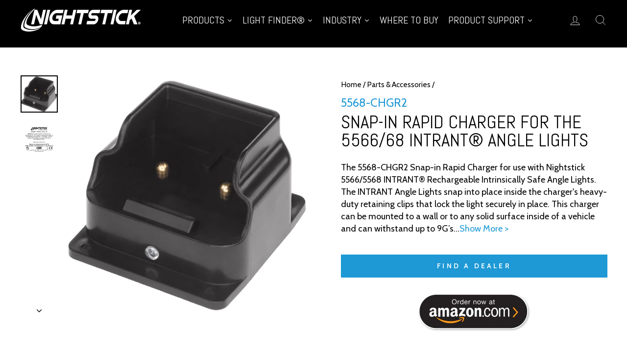

--- FILE ---
content_type: text/html; charset=utf-8
request_url: https://www.nightstick.com/collections/parts-accessories/products/5568-chgr2
body_size: 69977
content:
<!doctype html>
<html class="no-js" lang="en" dir="ltr">
<head>

  <!-- Google Tag Manager -->
  <script>(function(w,d,s,l,i){w[l]=w[l]||[];w[l].push({'gtm.start':
  new Date().getTime(),event:'gtm.js'});var f=d.getElementsByTagName(s)[0],
  j=d.createElement(s),dl=l!='dataLayer'?'&l='+l:'';j.async=true;j.src=
  'https://www.googletagmanager.com/gtm.js?id='+i+dl;f.parentNode.insertBefore(j,f);
  })(window,document,'script','dataLayer','GTM-MNJC4JD');</script>
  <!-- End Google Tag Manager -->
  <!-- Google Tag Manager -->
  <script>(function(w,d,s,l,i){w[l]=w[l]||[];w[l].push({'gtm.start':
  new Date().getTime(),event:'gtm.js'});var f=d.getElementsByTagName(s)[0],
  j=d.createElement(s),dl=l!='dataLayer'?'&l='+l:'';j.async=true;j.src=
  'https://www.googletagmanager.com/gtm.js?id='+i+dl;f.parentNode.insertBefore(j,f);
  })(window,document,'script','dataLayer','GTM-K4KWRMJ8');</script>
  <!-- End Google Tag Manager -->

  
  <meta charset="utf-8">
  <meta http-equiv="X-UA-Compatible" content="IE=edge,chrome=1">
  <meta name="viewport" content="width=device-width,initial-scale=1">
  <meta name="theme-color" content="#1e99d5">
  <script id="wpm-meta-placeholder"></script>
  <script>
  document.addEventListener("DOMContentLoaded", function () {
    const url = window.location.href.toLowerCase();
    const placeholder = document.getElementById('wpm-meta-placeholder');

    if (placeholder && (url.includes('wpm') || url.includes('web-pixels-manager'))) {
        const meta = document.createElement("meta");
        meta.setAttribute("name", "robots");
        meta.setAttribute("content", "noindex, nofollow");

        // Insert BEFORE the placeholder, inside <head>
        placeholder.before(meta);
    }
  });
  </script>


  

  <!-- Fallback for other page types -->
  <link rel="canonical" href="https://www.nightstick.com/products/5568-chgr2">


<title>5568-CHGR2: Snap-in Rapid Charger for the 5566/68 INTRANT® Angle Light
</title>
<meta name="description" content="Replacement for 5568-CHGR1 Works with XPP-5566 or XPR-5568 Angle Lights Glass-filled nylon polymer Meets requirements of NFPA-1901-14.1.10.2 (2016) mounted in any position" /><link rel="preconnect" href="https://cdn.shopify.com" crossorigin>
  <link rel="preconnect" href="https://fonts.shopifycdn.com" crossorigin>
  <link rel="dns-prefetch" href="https://productreviews.shopifycdn.com">
  <link rel="dns-prefetch" href="https://ajax.googleapis.com">
  <link rel="dns-prefetch" href="https://maps.googleapis.com">
  <link rel="dns-prefetch" href="https://maps.gstatic.com"><link rel="shortcut icon" href="//www.nightstick.com/cdn/shop/files/NS_black_FAV_32x32.jpg?v=1619138888" type="image/png" /><!-- YELLOWWEBMONKEY --> 
  <link href="//www.nightstick.com/cdn/shop/t/16/assets/ywm-custom.css?v=106375435895655347101759931351" rel="stylesheet" type="text/css" media="all" />
<!-- END YELLOWWEBMONKEY --><meta property="og:site_name" content="Nightstick">
  <meta property="og:url" content="https://www.nightstick.com/products/5568-chgr2">
  <meta property="og:title" content="5568-CHGR2: Snap-in Rapid Charger for the 5566/68 INTRANT® Angle Lights">
  <meta property="og:type" content="product">
  <meta property="og:description" content="Replacement for 5568-CHGR1 Works with XPP-5566 or XPR-5568 Angle Lights Glass-filled nylon polymer Meets requirements of NFPA-1901-14.1.10.2 (2016) mounted in any position"><meta property="og:image" content="https://www.nightstick.com/cdn/shop/products/5568-CHGR2.jpg?v=1618588989">
    <meta property="og:image:secure_url" content="https://www.nightstick.com/cdn/shop/products/5568-CHGR2.jpg?v=1618588989">
    <meta property="og:image:width" content="960">
    <meta property="og:image:height" content="960"><meta name="twitter:site" content="@nightstick">
  <meta name="twitter:card" content="summary_large_image">
  <meta name="twitter:title" content="5568-CHGR2: Snap-in Rapid Charger for the 5566/68 INTRANT® Angle Lights">
  <meta name="twitter:description" content="Replacement for 5568-CHGR1 Works with XPP-5566 or XPR-5568 Angle Lights Glass-filled nylon polymer Meets requirements of NFPA-1901-14.1.10.2 (2016) mounted in any position">
<style data-shopify>@font-face {
  font-family: Abel;
  font-weight: 400;
  font-style: normal;
  font-display: swap;
  src: url("//www.nightstick.com/cdn/fonts/abel/abel_n4.0254805ccf79872a96d53996a984f2b9039f9995.woff2") format("woff2"),
       url("//www.nightstick.com/cdn/fonts/abel/abel_n4.635ebaebd760542724b79271de73bae7c2091173.woff") format("woff");
}

  @font-face {
  font-family: Cabin;
  font-weight: 400;
  font-style: normal;
  font-display: swap;
  src: url("//www.nightstick.com/cdn/fonts/cabin/cabin_n4.cefc6494a78f87584a6f312fea532919154f66fe.woff2") format("woff2"),
       url("//www.nightstick.com/cdn/fonts/cabin/cabin_n4.8c16611b00f59d27f4b27ce4328dfe514ce77517.woff") format("woff");
}


  @font-face {
  font-family: Cabin;
  font-weight: 600;
  font-style: normal;
  font-display: swap;
  src: url("//www.nightstick.com/cdn/fonts/cabin/cabin_n6.c6b1e64927bbec1c65aab7077888fb033480c4f7.woff2") format("woff2"),
       url("//www.nightstick.com/cdn/fonts/cabin/cabin_n6.6c2e65d54c893ad9f1390da3b810b8e6cf976a4f.woff") format("woff");
}

  @font-face {
  font-family: Cabin;
  font-weight: 400;
  font-style: italic;
  font-display: swap;
  src: url("//www.nightstick.com/cdn/fonts/cabin/cabin_i4.d89c1b32b09ecbc46c12781fcf7b2085f17c0be9.woff2") format("woff2"),
       url("//www.nightstick.com/cdn/fonts/cabin/cabin_i4.0a521b11d0b69adfc41e22a263eec7c02aecfe99.woff") format("woff");
}

  @font-face {
  font-family: Cabin;
  font-weight: 600;
  font-style: italic;
  font-display: swap;
  src: url("//www.nightstick.com/cdn/fonts/cabin/cabin_i6.f09e39e860dd73a664673caf87e5a0b93b584340.woff2") format("woff2"),
       url("//www.nightstick.com/cdn/fonts/cabin/cabin_i6.5b37bf1fce036a7ee54dbf8fb86341d9c8883ee1.woff") format("woff");
}

</style><link href="//www.nightstick.com/cdn/shop/t/16/assets/theme.css?v=101585010106165052521726875142" rel="stylesheet" type="text/css" media="all" />
<style data-shopify>:root {
    --typeHeaderPrimary: Abel;
    --typeHeaderFallback: sans-serif;
    --typeHeaderSize: 44px;
    --typeHeaderWeight: 400;
    --typeHeaderLineHeight: 1;
    --typeHeaderSpacing: 0.0em;

    --typeBasePrimary:Cabin;
    --typeBaseFallback:sans-serif;
    --typeBaseSize: 18px;
    --typeBaseWeight: 400;
    --typeBaseSpacing: 0.0em;
    --typeBaseLineHeight: 1.4;
    --typeBaselineHeightMinus01: 1.3;

    --typeCollectionTitle: 20px;

    --iconWeight: 2px;
    --iconLinecaps: miter;

    
        --buttonRadius: 0;
    

    --colorGridOverlayOpacity: 0.1;
    }

    .placeholder-content {
    background-image: linear-gradient(100deg, #ffffff 40%, #f7f7f7 63%, #ffffff 79%);
    }</style><script>
    document.documentElement.className = document.documentElement.className.replace('no-js', 'js');

    window.theme = window.theme || {};
    theme.routes = {
      home: "/",
      cart: "/cart.js",
      cartPage: "/cart",
      cartAdd: "/cart/add.js",
      cartChange: "/cart/change.js",
      search: "/search",
      predictiveSearch: "/search/suggest"
    };
    theme.strings = {
      soldOut: "Sold Out",
      unavailable: "Unavailable",
      inStockLabel: "In stock, ready to ship",
      oneStockLabel: "Low stock - [count] item left",
      otherStockLabel: "Low stock - [count] items left",
      willNotShipUntil: "Ready to ship [date]",
      willBeInStockAfter: "Back in stock [date]",
      waitingForStock: "Backordered, shipping soon",
      savePrice: "Save [saved_amount]",
      cartEmpty: "Your cart is currently empty.",
      cartTermsConfirmation: "You must agree with the terms and conditions of sales to check out",
      searchCollections: "Collections",
      searchPages: "Pages",
      searchArticles: "Articles",
      productFrom: "from ",
      maxQuantity: "You can only have [quantity] of [title] in your cart."
    };
    theme.settings = {
      cartType: "drawer",
      isCustomerTemplate: false,
      moneyFormat: "${{amount}}",
      saveType: "dollar",
      productImageSize: "square",
      productImageCover: false,
      predictiveSearch: true,
      predictiveSearchType: null,
      predictiveSearchVendor: false,
      predictiveSearchPrice: false,
      quickView: false,
      themeName: 'Impulse',
      themeVersion: "7.5.2"
    };
  </script>

  
    <script>window.performance && window.performance.mark && window.performance.mark('shopify.content_for_header.start');</script><meta id="shopify-digital-wallet" name="shopify-digital-wallet" content="/52085620905/digital_wallets/dialog">
<link rel="alternate" type="application/json+oembed" href="https://www.nightstick.com/products/5568-chgr2.oembed">
<script async="async" src="/checkouts/internal/preloads.js?locale=en-US"></script>
<script id="shopify-features" type="application/json">{"accessToken":"8c1ef0f66829ab63708a1a4438344963","betas":["rich-media-storefront-analytics"],"domain":"www.nightstick.com","predictiveSearch":true,"shopId":52085620905,"locale":"en"}</script>
<script>var Shopify = Shopify || {};
Shopify.shop = "nightstick.myshopify.com";
Shopify.locale = "en";
Shopify.currency = {"active":"USD","rate":"1.0"};
Shopify.country = "US";
Shopify.theme = {"name":"YWM Impulse v7.5.2","id":140197691561,"schema_name":"Impulse","schema_version":"7.5.2","theme_store_id":857,"role":"main"};
Shopify.theme.handle = "null";
Shopify.theme.style = {"id":null,"handle":null};
Shopify.cdnHost = "www.nightstick.com/cdn";
Shopify.routes = Shopify.routes || {};
Shopify.routes.root = "/";</script>
<script type="module">!function(o){(o.Shopify=o.Shopify||{}).modules=!0}(window);</script>
<script>!function(o){function n(){var o=[];function n(){o.push(Array.prototype.slice.apply(arguments))}return n.q=o,n}var t=o.Shopify=o.Shopify||{};t.loadFeatures=n(),t.autoloadFeatures=n()}(window);</script>
<script id="shop-js-analytics" type="application/json">{"pageType":"product"}</script>
<script defer="defer" async type="module" src="//www.nightstick.com/cdn/shopifycloud/shop-js/modules/v2/client.init-shop-cart-sync_BdyHc3Nr.en.esm.js"></script>
<script defer="defer" async type="module" src="//www.nightstick.com/cdn/shopifycloud/shop-js/modules/v2/chunk.common_Daul8nwZ.esm.js"></script>
<script type="module">
  await import("//www.nightstick.com/cdn/shopifycloud/shop-js/modules/v2/client.init-shop-cart-sync_BdyHc3Nr.en.esm.js");
await import("//www.nightstick.com/cdn/shopifycloud/shop-js/modules/v2/chunk.common_Daul8nwZ.esm.js");

  window.Shopify.SignInWithShop?.initShopCartSync?.({"fedCMEnabled":true,"windoidEnabled":true});

</script>
<script>(function() {
  var isLoaded = false;
  function asyncLoad() {
    if (isLoaded) return;
    isLoaded = true;
    var urls = ["https:\/\/gtranslate.io\/shopify\/gtranslate.js?shop=nightstick.myshopify.com","https:\/\/cdn.shopify.com\/s\/files\/1\/0520\/8562\/0905\/t\/10\/assets\/globo.formbuilder.init.js?v=1679062553\u0026shop=nightstick.myshopify.com"];
    for (var i = 0; i < urls.length; i++) {
      var s = document.createElement('script');
      s.type = 'text/javascript';
      s.async = true;
      s.src = urls[i];
      var x = document.getElementsByTagName('script')[0];
      x.parentNode.insertBefore(s, x);
    }
  };
  if(window.attachEvent) {
    window.attachEvent('onload', asyncLoad);
  } else {
    window.addEventListener('load', asyncLoad, false);
  }
})();</script>
<script id="__st">var __st={"a":52085620905,"offset":-21600,"reqid":"f68948c0-91db-46e8-a859-c3388c072a95-1769023547","pageurl":"www.nightstick.com\/collections\/parts-accessories\/products\/5568-chgr2","u":"e0812fcf4a2b","p":"product","rtyp":"product","rid":6439820361897};</script>
<script>window.ShopifyPaypalV4VisibilityTracking = true;</script>
<script id="captcha-bootstrap">!function(){'use strict';const t='contact',e='account',n='new_comment',o=[[t,t],['blogs',n],['comments',n],[t,'customer']],c=[[e,'customer_login'],[e,'guest_login'],[e,'recover_customer_password'],[e,'create_customer']],r=t=>t.map((([t,e])=>`form[action*='/${t}']:not([data-nocaptcha='true']) input[name='form_type'][value='${e}']`)).join(','),a=t=>()=>t?[...document.querySelectorAll(t)].map((t=>t.form)):[];function s(){const t=[...o],e=r(t);return a(e)}const i='password',u='form_key',d=['recaptcha-v3-token','g-recaptcha-response','h-captcha-response',i],f=()=>{try{return window.sessionStorage}catch{return}},m='__shopify_v',_=t=>t.elements[u];function p(t,e,n=!1){try{const o=window.sessionStorage,c=JSON.parse(o.getItem(e)),{data:r}=function(t){const{data:e,action:n}=t;return t[m]||n?{data:e,action:n}:{data:t,action:n}}(c);for(const[e,n]of Object.entries(r))t.elements[e]&&(t.elements[e].value=n);n&&o.removeItem(e)}catch(o){console.error('form repopulation failed',{error:o})}}const l='form_type',E='cptcha';function T(t){t.dataset[E]=!0}const w=window,h=w.document,L='Shopify',v='ce_forms',y='captcha';let A=!1;((t,e)=>{const n=(g='f06e6c50-85a8-45c8-87d0-21a2b65856fe',I='https://cdn.shopify.com/shopifycloud/storefront-forms-hcaptcha/ce_storefront_forms_captcha_hcaptcha.v1.5.2.iife.js',D={infoText:'Protected by hCaptcha',privacyText:'Privacy',termsText:'Terms'},(t,e,n)=>{const o=w[L][v],c=o.bindForm;if(c)return c(t,g,e,D).then(n);var r;o.q.push([[t,g,e,D],n]),r=I,A||(h.body.append(Object.assign(h.createElement('script'),{id:'captcha-provider',async:!0,src:r})),A=!0)});var g,I,D;w[L]=w[L]||{},w[L][v]=w[L][v]||{},w[L][v].q=[],w[L][y]=w[L][y]||{},w[L][y].protect=function(t,e){n(t,void 0,e),T(t)},Object.freeze(w[L][y]),function(t,e,n,w,h,L){const[v,y,A,g]=function(t,e,n){const i=e?o:[],u=t?c:[],d=[...i,...u],f=r(d),m=r(i),_=r(d.filter((([t,e])=>n.includes(e))));return[a(f),a(m),a(_),s()]}(w,h,L),I=t=>{const e=t.target;return e instanceof HTMLFormElement?e:e&&e.form},D=t=>v().includes(t);t.addEventListener('submit',(t=>{const e=I(t);if(!e)return;const n=D(e)&&!e.dataset.hcaptchaBound&&!e.dataset.recaptchaBound,o=_(e),c=g().includes(e)&&(!o||!o.value);(n||c)&&t.preventDefault(),c&&!n&&(function(t){try{if(!f())return;!function(t){const e=f();if(!e)return;const n=_(t);if(!n)return;const o=n.value;o&&e.removeItem(o)}(t);const e=Array.from(Array(32),(()=>Math.random().toString(36)[2])).join('');!function(t,e){_(t)||t.append(Object.assign(document.createElement('input'),{type:'hidden',name:u})),t.elements[u].value=e}(t,e),function(t,e){const n=f();if(!n)return;const o=[...t.querySelectorAll(`input[type='${i}']`)].map((({name:t})=>t)),c=[...d,...o],r={};for(const[a,s]of new FormData(t).entries())c.includes(a)||(r[a]=s);n.setItem(e,JSON.stringify({[m]:1,action:t.action,data:r}))}(t,e)}catch(e){console.error('failed to persist form',e)}}(e),e.submit())}));const S=(t,e)=>{t&&!t.dataset[E]&&(n(t,e.some((e=>e===t))),T(t))};for(const o of['focusin','change'])t.addEventListener(o,(t=>{const e=I(t);D(e)&&S(e,y())}));const B=e.get('form_key'),M=e.get(l),P=B&&M;t.addEventListener('DOMContentLoaded',(()=>{const t=y();if(P)for(const e of t)e.elements[l].value===M&&p(e,B);[...new Set([...A(),...v().filter((t=>'true'===t.dataset.shopifyCaptcha))])].forEach((e=>S(e,t)))}))}(h,new URLSearchParams(w.location.search),n,t,e,['guest_login'])})(!0,!0)}();</script>
<script integrity="sha256-4kQ18oKyAcykRKYeNunJcIwy7WH5gtpwJnB7kiuLZ1E=" data-source-attribution="shopify.loadfeatures" defer="defer" src="//www.nightstick.com/cdn/shopifycloud/storefront/assets/storefront/load_feature-a0a9edcb.js" crossorigin="anonymous"></script>
<script data-source-attribution="shopify.dynamic_checkout.dynamic.init">var Shopify=Shopify||{};Shopify.PaymentButton=Shopify.PaymentButton||{isStorefrontPortableWallets:!0,init:function(){window.Shopify.PaymentButton.init=function(){};var t=document.createElement("script");t.src="https://www.nightstick.com/cdn/shopifycloud/portable-wallets/latest/portable-wallets.en.js",t.type="module",document.head.appendChild(t)}};
</script>
<script data-source-attribution="shopify.dynamic_checkout.buyer_consent">
  function portableWalletsHideBuyerConsent(e){var t=document.getElementById("shopify-buyer-consent"),n=document.getElementById("shopify-subscription-policy-button");t&&n&&(t.classList.add("hidden"),t.setAttribute("aria-hidden","true"),n.removeEventListener("click",e))}function portableWalletsShowBuyerConsent(e){var t=document.getElementById("shopify-buyer-consent"),n=document.getElementById("shopify-subscription-policy-button");t&&n&&(t.classList.remove("hidden"),t.removeAttribute("aria-hidden"),n.addEventListener("click",e))}window.Shopify?.PaymentButton&&(window.Shopify.PaymentButton.hideBuyerConsent=portableWalletsHideBuyerConsent,window.Shopify.PaymentButton.showBuyerConsent=portableWalletsShowBuyerConsent);
</script>
<script data-source-attribution="shopify.dynamic_checkout.cart.bootstrap">document.addEventListener("DOMContentLoaded",(function(){function t(){return document.querySelector("shopify-accelerated-checkout-cart, shopify-accelerated-checkout")}if(t())Shopify.PaymentButton.init();else{new MutationObserver((function(e,n){t()&&(Shopify.PaymentButton.init(),n.disconnect())})).observe(document.body,{childList:!0,subtree:!0})}}));
</script>
<script id='scb4127' type='text/javascript' async='' src='https://www.nightstick.com/cdn/shopifycloud/privacy-banner/storefront-banner.js'></script>
<script>window.performance && window.performance.mark && window.performance.mark('shopify.content_for_header.end');</script>

  <script src="//www.nightstick.com/cdn/shop/t/16/assets/vendor-scripts-v11.js" defer="defer"></script><script src="//www.nightstick.com/cdn/shop/t/16/assets/theme.js?v=89712913476902266181741213026" defer="defer"></script>

<!-- BEGIN app block: shopify://apps/judge-me-reviews/blocks/judgeme_core/61ccd3b1-a9f2-4160-9fe9-4fec8413e5d8 --><!-- Start of Judge.me Core -->






<link rel="dns-prefetch" href="https://cdnwidget.judge.me">
<link rel="dns-prefetch" href="https://cdn.judge.me">
<link rel="dns-prefetch" href="https://cdn1.judge.me">
<link rel="dns-prefetch" href="https://api.judge.me">

<script data-cfasync='false' class='jdgm-settings-script'>window.jdgmSettings={"pagination":5,"disable_web_reviews":false,"badge_no_review_text":"No reviews","badge_n_reviews_text":"({{ n }}) ","badge_star_color":"#1E99D5","hide_badge_preview_if_no_reviews":true,"badge_hide_text":false,"enforce_center_preview_badge":false,"widget_title":"Customer Reviews","widget_open_form_text":"Write a review","widget_close_form_text":"Cancel review","widget_refresh_page_text":"Refresh page","widget_summary_text":"Based on {{ number_of_reviews }} review/reviews","widget_no_review_text":"Be the first to write a review","widget_name_field_text":"Display name","widget_verified_name_field_text":"Verified Name (public)","widget_name_placeholder_text":"Display name","widget_required_field_error_text":"This field is required.","widget_email_field_text":"Email address","widget_verified_email_field_text":"Verified Email (private, can not be edited)","widget_email_placeholder_text":"Your email address","widget_email_field_error_text":"Please enter a valid email address.","widget_rating_field_text":"Rating","widget_review_title_field_text":"Review Title","widget_review_title_placeholder_text":"Give your review a title","widget_review_body_field_text":"Review content","widget_review_body_placeholder_text":"Start writing here...","widget_pictures_field_text":"Picture/Video (optional)","widget_submit_review_text":"Submit Review","widget_submit_verified_review_text":"Submit Verified Review","widget_submit_success_msg_with_auto_publish":"Thank you! Please refresh the page in a few moments to see your review. You can remove or edit your review by logging into \u003ca href='https://judge.me/login' target='_blank' rel='nofollow noopener'\u003eJudge.me\u003c/a\u003e","widget_submit_success_msg_no_auto_publish":"Thank you! Your review will be published as soon as it is approved by the shop admin. You can remove or edit your review by logging into \u003ca href='https://judge.me/login' target='_blank' rel='nofollow noopener'\u003eJudge.me\u003c/a\u003e","widget_show_default_reviews_out_of_total_text":"Showing {{ n_reviews_shown }} out of {{ n_reviews }} reviews.","widget_show_all_link_text":"Show all","widget_show_less_link_text":"Show less","widget_author_said_text":"{{ reviewer_name }} said:","widget_days_text":"{{ n }} days ago","widget_weeks_text":"{{ n }} week/weeks ago","widget_months_text":"{{ n }} month/months ago","widget_years_text":"{{ n }} year/years ago","widget_yesterday_text":"Yesterday","widget_today_text":"Today","widget_replied_text":"\u003e\u003e {{ shop_name }} replied:","widget_read_more_text":"Read more","widget_reviewer_name_as_initial":"","widget_rating_filter_color":"#fbcd0a","widget_rating_filter_see_all_text":"See all reviews","widget_sorting_most_recent_text":"Most Recent","widget_sorting_highest_rating_text":"Highest Rating","widget_sorting_lowest_rating_text":"Lowest Rating","widget_sorting_with_pictures_text":"Only Pictures","widget_sorting_most_helpful_text":"Most Helpful","widget_open_question_form_text":"Ask a question","widget_reviews_subtab_text":"Reviews","widget_questions_subtab_text":"Questions","widget_question_label_text":"Question","widget_answer_label_text":"Answer","widget_question_placeholder_text":"Write your question here","widget_submit_question_text":"Submit Question","widget_question_submit_success_text":"Thank you for your question! We will notify you once it gets answered.","widget_star_color":"#1E99D5","verified_badge_text":"Verified","verified_badge_bg_color":"","verified_badge_text_color":"","verified_badge_placement":"left-of-reviewer-name","widget_review_max_height":"","widget_hide_border":false,"widget_social_share":false,"widget_thumb":false,"widget_review_location_show":false,"widget_location_format":"","all_reviews_include_out_of_store_products":true,"all_reviews_out_of_store_text":"(out of store)","all_reviews_pagination":100,"all_reviews_product_name_prefix_text":"about","enable_review_pictures":true,"enable_question_anwser":false,"widget_theme":"default","review_date_format":"mm/dd/yyyy","default_sort_method":"most-recent","widget_product_reviews_subtab_text":"Product Reviews","widget_shop_reviews_subtab_text":"Shop Reviews","widget_other_products_reviews_text":"Reviews for other products","widget_store_reviews_subtab_text":"Store reviews","widget_no_store_reviews_text":"This store hasn't received any reviews yet","widget_web_restriction_product_reviews_text":"This product hasn't received any reviews yet","widget_no_items_text":"No items found","widget_show_more_text":"Show more","widget_write_a_store_review_text":"Write a Store Review","widget_other_languages_heading":"Reviews in Other Languages","widget_translate_review_text":"Translate review to {{ language }}","widget_translating_review_text":"Translating...","widget_show_original_translation_text":"Show original ({{ language }})","widget_translate_review_failed_text":"Review couldn't be translated.","widget_translate_review_retry_text":"Retry","widget_translate_review_try_again_later_text":"Try again later","show_product_url_for_grouped_product":false,"widget_sorting_pictures_first_text":"Pictures First","show_pictures_on_all_rev_page_mobile":false,"show_pictures_on_all_rev_page_desktop":false,"floating_tab_hide_mobile_install_preference":false,"floating_tab_button_name":"★ Reviews","floating_tab_title":"Let customers speak for us","floating_tab_button_color":"","floating_tab_button_background_color":"","floating_tab_url":"","floating_tab_url_enabled":false,"floating_tab_tab_style":"text","all_reviews_text_badge_text":"Customers rate us {{ shop.metafields.judgeme.all_reviews_rating | round: 1 }}/5 based on {{ shop.metafields.judgeme.all_reviews_count }} reviews.","all_reviews_text_badge_text_branded_style":"{{ shop.metafields.judgeme.all_reviews_rating | round: 1 }} out of 5 stars based on {{ shop.metafields.judgeme.all_reviews_count }} reviews","is_all_reviews_text_badge_a_link":false,"show_stars_for_all_reviews_text_badge":false,"all_reviews_text_badge_url":"","all_reviews_text_style":"branded","all_reviews_text_color_style":"judgeme_brand_color","all_reviews_text_color":"#108474","all_reviews_text_show_jm_brand":true,"featured_carousel_show_header":true,"featured_carousel_title":"Let customers speak for us","testimonials_carousel_title":"Customers are saying","videos_carousel_title":"Real customer stories","cards_carousel_title":"Customers are saying","featured_carousel_count_text":"from {{ n }} reviews","featured_carousel_add_link_to_all_reviews_page":false,"featured_carousel_url":"","featured_carousel_show_images":true,"featured_carousel_autoslide_interval":5,"featured_carousel_arrows_on_the_sides":false,"featured_carousel_height":250,"featured_carousel_width":80,"featured_carousel_image_size":0,"featured_carousel_image_height":250,"featured_carousel_arrow_color":"#eeeeee","verified_count_badge_style":"branded","verified_count_badge_orientation":"horizontal","verified_count_badge_color_style":"judgeme_brand_color","verified_count_badge_color":"#108474","is_verified_count_badge_a_link":false,"verified_count_badge_url":"","verified_count_badge_show_jm_brand":true,"widget_rating_preset_default":5,"widget_first_sub_tab":"product-reviews","widget_show_histogram":true,"widget_histogram_use_custom_color":false,"widget_pagination_use_custom_color":false,"widget_star_use_custom_color":false,"widget_verified_badge_use_custom_color":false,"widget_write_review_use_custom_color":false,"picture_reminder_submit_button":"Upload Pictures","enable_review_videos":false,"mute_video_by_default":false,"widget_sorting_videos_first_text":"Videos First","widget_review_pending_text":"Pending","featured_carousel_items_for_large_screen":3,"social_share_options_order":"Facebook,Twitter","remove_microdata_snippet":true,"disable_json_ld":false,"enable_json_ld_products":false,"preview_badge_show_question_text":false,"preview_badge_no_question_text":"No questions","preview_badge_n_question_text":"{{ number_of_questions }} question/questions","qa_badge_show_icon":false,"qa_badge_position":"same-row","remove_judgeme_branding":false,"widget_add_search_bar":false,"widget_search_bar_placeholder":"Search","widget_sorting_verified_only_text":"Verified only","featured_carousel_theme":"default","featured_carousel_show_rating":true,"featured_carousel_show_title":true,"featured_carousel_show_body":true,"featured_carousel_show_date":false,"featured_carousel_show_reviewer":true,"featured_carousel_show_product":false,"featured_carousel_header_background_color":"#108474","featured_carousel_header_text_color":"#ffffff","featured_carousel_name_product_separator":"reviewed","featured_carousel_full_star_background":"#108474","featured_carousel_empty_star_background":"#dadada","featured_carousel_vertical_theme_background":"#f9fafb","featured_carousel_verified_badge_enable":true,"featured_carousel_verified_badge_color":"#108474","featured_carousel_border_style":"round","featured_carousel_review_line_length_limit":3,"featured_carousel_more_reviews_button_text":"Read more reviews","featured_carousel_view_product_button_text":"View product","all_reviews_page_load_reviews_on":"scroll","all_reviews_page_load_more_text":"Load More Reviews","disable_fb_tab_reviews":false,"enable_ajax_cdn_cache":false,"widget_advanced_speed_features":5,"widget_public_name_text":"displayed publicly like","default_reviewer_name":"John Smith","default_reviewer_name_has_non_latin":true,"widget_reviewer_anonymous":"Anonymous","medals_widget_title":"Judge.me Review Medals","medals_widget_background_color":"#f9fafb","medals_widget_position":"footer_all_pages","medals_widget_border_color":"#f9fafb","medals_widget_verified_text_position":"left","medals_widget_use_monochromatic_version":false,"medals_widget_elements_color":"#108474","show_reviewer_avatar":true,"widget_invalid_yt_video_url_error_text":"Not a YouTube video URL","widget_max_length_field_error_text":"Please enter no more than {0} characters.","widget_show_country_flag":false,"widget_show_collected_via_shop_app":true,"widget_verified_by_shop_badge_style":"light","widget_verified_by_shop_text":"Verified by Shop","widget_show_photo_gallery":false,"widget_load_with_code_splitting":true,"widget_ugc_install_preference":false,"widget_ugc_title":"Made by us, Shared by you","widget_ugc_subtitle":"Tag us to see your picture featured in our page","widget_ugc_arrows_color":"#ffffff","widget_ugc_primary_button_text":"Buy Now","widget_ugc_primary_button_background_color":"#108474","widget_ugc_primary_button_text_color":"#ffffff","widget_ugc_primary_button_border_width":"0","widget_ugc_primary_button_border_style":"none","widget_ugc_primary_button_border_color":"#108474","widget_ugc_primary_button_border_radius":"25","widget_ugc_secondary_button_text":"Load More","widget_ugc_secondary_button_background_color":"#ffffff","widget_ugc_secondary_button_text_color":"#108474","widget_ugc_secondary_button_border_width":"2","widget_ugc_secondary_button_border_style":"solid","widget_ugc_secondary_button_border_color":"#108474","widget_ugc_secondary_button_border_radius":"25","widget_ugc_reviews_button_text":"View Reviews","widget_ugc_reviews_button_background_color":"#ffffff","widget_ugc_reviews_button_text_color":"#108474","widget_ugc_reviews_button_border_width":"2","widget_ugc_reviews_button_border_style":"solid","widget_ugc_reviews_button_border_color":"#108474","widget_ugc_reviews_button_border_radius":"25","widget_ugc_reviews_button_link_to":"judgeme-reviews-page","widget_ugc_show_post_date":true,"widget_ugc_max_width":"800","widget_rating_metafield_value_type":true,"widget_primary_color":"#1E99D5","widget_enable_secondary_color":false,"widget_secondary_color":"#edf5f5","widget_summary_average_rating_text":"{{ average_rating }} out of 5","widget_media_grid_title":"Customer photos \u0026 videos","widget_media_grid_see_more_text":"See more","widget_round_style":false,"widget_show_product_medals":true,"widget_verified_by_judgeme_text":"Verified by Judge.me","widget_show_store_medals":true,"widget_verified_by_judgeme_text_in_store_medals":"Verified by Judge.me","widget_media_field_exceed_quantity_message":"Sorry, we can only accept {{ max_media }} for one review.","widget_media_field_exceed_limit_message":"{{ file_name }} is too large, please select a {{ media_type }} less than {{ size_limit }}MB.","widget_review_submitted_text":"Review Submitted!","widget_question_submitted_text":"Question Submitted!","widget_close_form_text_question":"Cancel","widget_write_your_answer_here_text":"Write your answer here","widget_enabled_branded_link":true,"widget_show_collected_by_judgeme":false,"widget_reviewer_name_color":"","widget_write_review_text_color":"","widget_write_review_bg_color":"","widget_collected_by_judgeme_text":"collected by Judge.me","widget_pagination_type":"standard","widget_load_more_text":"Load More","widget_load_more_color":"#108474","widget_full_review_text":"Full Review","widget_read_more_reviews_text":"Read More Reviews","widget_read_questions_text":"Read Questions","widget_questions_and_answers_text":"Questions \u0026 Answers","widget_verified_by_text":"Verified by","widget_verified_text":"Verified","widget_number_of_reviews_text":"{{ number_of_reviews }} reviews","widget_back_button_text":"Back","widget_next_button_text":"Next","widget_custom_forms_filter_button":"Filters","custom_forms_style":"horizontal","widget_show_review_information":false,"how_reviews_are_collected":"How reviews are collected?","widget_show_review_keywords":false,"widget_gdpr_statement":"How we use your data: We'll only contact you about the review you left, and only if necessary. By submitting your review, you agree to Judge.me's \u003ca href='https://judge.me/terms' target='_blank' rel='nofollow noopener'\u003eterms\u003c/a\u003e, \u003ca href='https://judge.me/privacy' target='_blank' rel='nofollow noopener'\u003eprivacy\u003c/a\u003e and \u003ca href='https://judge.me/content-policy' target='_blank' rel='nofollow noopener'\u003econtent\u003c/a\u003e policies.","widget_multilingual_sorting_enabled":false,"widget_translate_review_content_enabled":false,"widget_translate_review_content_method":"manual","popup_widget_review_selection":"automatically_with_pictures","popup_widget_round_border_style":true,"popup_widget_show_title":true,"popup_widget_show_body":true,"popup_widget_show_reviewer":false,"popup_widget_show_product":true,"popup_widget_show_pictures":true,"popup_widget_use_review_picture":true,"popup_widget_show_on_home_page":true,"popup_widget_show_on_product_page":true,"popup_widget_show_on_collection_page":true,"popup_widget_show_on_cart_page":true,"popup_widget_position":"bottom_left","popup_widget_first_review_delay":5,"popup_widget_duration":5,"popup_widget_interval":5,"popup_widget_review_count":5,"popup_widget_hide_on_mobile":true,"review_snippet_widget_round_border_style":true,"review_snippet_widget_card_color":"#FFFFFF","review_snippet_widget_slider_arrows_background_color":"#FFFFFF","review_snippet_widget_slider_arrows_color":"#000000","review_snippet_widget_star_color":"#108474","show_product_variant":false,"all_reviews_product_variant_label_text":"Variant: ","widget_show_verified_branding":false,"widget_ai_summary_title":"Customers say","widget_ai_summary_disclaimer":"AI-powered review summary based on recent customer reviews","widget_show_ai_summary":false,"widget_show_ai_summary_bg":false,"widget_show_review_title_input":true,"redirect_reviewers_invited_via_email":"review_widget","request_store_review_after_product_review":false,"request_review_other_products_in_order":false,"review_form_color_scheme":"default","review_form_corner_style":"square","review_form_star_color":{},"review_form_text_color":"#333333","review_form_background_color":"#ffffff","review_form_field_background_color":"#fafafa","review_form_button_color":{},"review_form_button_text_color":"#ffffff","review_form_modal_overlay_color":"#000000","review_content_screen_title_text":"How would you rate this product?","review_content_introduction_text":"We would love it if you would share a bit about your experience.","store_review_form_title_text":"How would you rate this store?","store_review_form_introduction_text":"We would love it if you would share a bit about your experience.","show_review_guidance_text":true,"one_star_review_guidance_text":"Poor","five_star_review_guidance_text":"Great","customer_information_screen_title_text":"About you","customer_information_introduction_text":"Please tell us more about you.","custom_questions_screen_title_text":"Your experience in more detail","custom_questions_introduction_text":"Here are a few questions to help us understand more about your experience.","review_submitted_screen_title_text":"Thanks for your review!","review_submitted_screen_thank_you_text":"We are processing it and it will appear on the store soon.","review_submitted_screen_email_verification_text":"Please confirm your email by clicking the link we just sent you. This helps us keep reviews authentic.","review_submitted_request_store_review_text":"Would you like to share your experience of shopping with us?","review_submitted_review_other_products_text":"Would you like to review these products?","store_review_screen_title_text":"Would you like to share your experience of shopping with us?","store_review_introduction_text":"We value your feedback and use it to improve. Please share any thoughts or suggestions you have.","reviewer_media_screen_title_picture_text":"Share a picture","reviewer_media_introduction_picture_text":"Upload a photo to support your review.","reviewer_media_screen_title_video_text":"Share a video","reviewer_media_introduction_video_text":"Upload a video to support your review.","reviewer_media_screen_title_picture_or_video_text":"Share a picture or video","reviewer_media_introduction_picture_or_video_text":"Upload a photo or video to support your review.","reviewer_media_youtube_url_text":"Paste your Youtube URL here","advanced_settings_next_step_button_text":"Next","advanced_settings_close_review_button_text":"Close","modal_write_review_flow":false,"write_review_flow_required_text":"Required","write_review_flow_privacy_message_text":"We respect your privacy.","write_review_flow_anonymous_text":"Post review as anonymous","write_review_flow_visibility_text":"This won't be visible to other customers.","write_review_flow_multiple_selection_help_text":"Select as many as you like","write_review_flow_single_selection_help_text":"Select one option","write_review_flow_required_field_error_text":"This field is required","write_review_flow_invalid_email_error_text":"Please enter a valid email address","write_review_flow_max_length_error_text":"Max. {{ max_length }} characters.","write_review_flow_media_upload_text":"\u003cb\u003eClick to upload\u003c/b\u003e or drag and drop","write_review_flow_gdpr_statement":"We'll only contact you about your review if necessary. By submitting your review, you agree to our \u003ca href='https://judge.me/terms' target='_blank' rel='nofollow noopener'\u003eterms and conditions\u003c/a\u003e and \u003ca href='https://judge.me/privacy' target='_blank' rel='nofollow noopener'\u003eprivacy policy\u003c/a\u003e.","rating_only_reviews_enabled":false,"show_negative_reviews_help_screen":false,"new_review_flow_help_screen_rating_threshold":3,"negative_review_resolution_screen_title_text":"Tell us more","negative_review_resolution_text":"Your experience matters to us. If there were issues with your purchase, we're here to help. Feel free to reach out to us, we'd love the opportunity to make things right.","negative_review_resolution_button_text":"Contact us","negative_review_resolution_proceed_with_review_text":"Leave a review","negative_review_resolution_subject":"Issue with purchase from {{ shop_name }}.{{ order_name }}","preview_badge_collection_page_install_status":false,"widget_review_custom_css":"","preview_badge_custom_css":"","preview_badge_stars_count":"5-stars","featured_carousel_custom_css":"","floating_tab_custom_css":"","all_reviews_widget_custom_css":"","medals_widget_custom_css":"","verified_badge_custom_css":"","all_reviews_text_custom_css":"","transparency_badges_collected_via_store_invite":false,"transparency_badges_from_another_provider":false,"transparency_badges_collected_from_store_visitor":false,"transparency_badges_collected_by_verified_review_provider":false,"transparency_badges_earned_reward":false,"transparency_badges_collected_via_store_invite_text":"Review collected via store invitation","transparency_badges_from_another_provider_text":"Review collected from another provider","transparency_badges_collected_from_store_visitor_text":"Review collected from a store visitor","transparency_badges_written_in_google_text":"Review written in Google","transparency_badges_written_in_etsy_text":"Review written in Etsy","transparency_badges_written_in_shop_app_text":"Review written in Shop App","transparency_badges_earned_reward_text":"Review earned a reward for future purchase","product_review_widget_per_page":10,"widget_store_review_label_text":"Review about the store","checkout_comment_extension_title_on_product_page":"Customer Comments","checkout_comment_extension_num_latest_comment_show":5,"checkout_comment_extension_format":"name_and_timestamp","checkout_comment_customer_name":"last_initial","checkout_comment_comment_notification":true,"preview_badge_collection_page_install_preference":false,"preview_badge_home_page_install_preference":false,"preview_badge_product_page_install_preference":false,"review_widget_install_preference":"","review_carousel_install_preference":false,"floating_reviews_tab_install_preference":"none","verified_reviews_count_badge_install_preference":false,"all_reviews_text_install_preference":false,"review_widget_best_location":false,"judgeme_medals_install_preference":false,"review_widget_revamp_enabled":false,"review_widget_qna_enabled":false,"review_widget_header_theme":"minimal","review_widget_widget_title_enabled":true,"review_widget_header_text_size":"medium","review_widget_header_text_weight":"regular","review_widget_average_rating_style":"compact","review_widget_bar_chart_enabled":true,"review_widget_bar_chart_type":"numbers","review_widget_bar_chart_style":"standard","review_widget_expanded_media_gallery_enabled":false,"review_widget_reviews_section_theme":"standard","review_widget_image_style":"thumbnails","review_widget_review_image_ratio":"square","review_widget_stars_size":"medium","review_widget_verified_badge":"standard_text","review_widget_review_title_text_size":"medium","review_widget_review_text_size":"medium","review_widget_review_text_length":"medium","review_widget_number_of_columns_desktop":3,"review_widget_carousel_transition_speed":5,"review_widget_custom_questions_answers_display":"always","review_widget_button_text_color":"#FFFFFF","review_widget_text_color":"#000000","review_widget_lighter_text_color":"#7B7B7B","review_widget_corner_styling":"soft","review_widget_review_word_singular":"review","review_widget_review_word_plural":"reviews","review_widget_voting_label":"Helpful?","review_widget_shop_reply_label":"Reply from {{ shop_name }}:","review_widget_filters_title":"Filters","qna_widget_question_word_singular":"Question","qna_widget_question_word_plural":"Questions","qna_widget_answer_reply_label":"Answer from {{ answerer_name }}:","qna_content_screen_title_text":"Ask a question about this product","qna_widget_question_required_field_error_text":"Please enter your question.","qna_widget_flow_gdpr_statement":"We'll only contact you about your question if necessary. By submitting your question, you agree to our \u003ca href='https://judge.me/terms' target='_blank' rel='nofollow noopener'\u003eterms and conditions\u003c/a\u003e and \u003ca href='https://judge.me/privacy' target='_blank' rel='nofollow noopener'\u003eprivacy policy\u003c/a\u003e.","qna_widget_question_submitted_text":"Thanks for your question!","qna_widget_close_form_text_question":"Close","qna_widget_question_submit_success_text":"We’ll notify you by email when your question is answered.","all_reviews_widget_v2025_enabled":false,"all_reviews_widget_v2025_header_theme":"default","all_reviews_widget_v2025_widget_title_enabled":true,"all_reviews_widget_v2025_header_text_size":"medium","all_reviews_widget_v2025_header_text_weight":"regular","all_reviews_widget_v2025_average_rating_style":"compact","all_reviews_widget_v2025_bar_chart_enabled":true,"all_reviews_widget_v2025_bar_chart_type":"numbers","all_reviews_widget_v2025_bar_chart_style":"standard","all_reviews_widget_v2025_expanded_media_gallery_enabled":false,"all_reviews_widget_v2025_show_store_medals":true,"all_reviews_widget_v2025_show_photo_gallery":true,"all_reviews_widget_v2025_show_review_keywords":false,"all_reviews_widget_v2025_show_ai_summary":false,"all_reviews_widget_v2025_show_ai_summary_bg":false,"all_reviews_widget_v2025_add_search_bar":false,"all_reviews_widget_v2025_default_sort_method":"most-recent","all_reviews_widget_v2025_reviews_per_page":10,"all_reviews_widget_v2025_reviews_section_theme":"default","all_reviews_widget_v2025_image_style":"thumbnails","all_reviews_widget_v2025_review_image_ratio":"square","all_reviews_widget_v2025_stars_size":"medium","all_reviews_widget_v2025_verified_badge":"bold_badge","all_reviews_widget_v2025_review_title_text_size":"medium","all_reviews_widget_v2025_review_text_size":"medium","all_reviews_widget_v2025_review_text_length":"medium","all_reviews_widget_v2025_number_of_columns_desktop":3,"all_reviews_widget_v2025_carousel_transition_speed":5,"all_reviews_widget_v2025_custom_questions_answers_display":"always","all_reviews_widget_v2025_show_product_variant":false,"all_reviews_widget_v2025_show_reviewer_avatar":true,"all_reviews_widget_v2025_reviewer_name_as_initial":"","all_reviews_widget_v2025_review_location_show":false,"all_reviews_widget_v2025_location_format":"","all_reviews_widget_v2025_show_country_flag":false,"all_reviews_widget_v2025_verified_by_shop_badge_style":"light","all_reviews_widget_v2025_social_share":false,"all_reviews_widget_v2025_social_share_options_order":"Facebook,Twitter,LinkedIn,Pinterest","all_reviews_widget_v2025_pagination_type":"standard","all_reviews_widget_v2025_button_text_color":"#FFFFFF","all_reviews_widget_v2025_text_color":"#000000","all_reviews_widget_v2025_lighter_text_color":"#7B7B7B","all_reviews_widget_v2025_corner_styling":"soft","all_reviews_widget_v2025_title":"Customer reviews","all_reviews_widget_v2025_ai_summary_title":"Customers say about this store","all_reviews_widget_v2025_no_review_text":"Be the first to write a review","platform":"shopify","branding_url":"https://app.judge.me/reviews","branding_text":"Powered by Judge.me","locale":"en","reply_name":"Nightstick","widget_version":"3.0","footer":true,"autopublish":true,"review_dates":true,"enable_custom_form":false,"shop_locale":"en","enable_multi_locales_translations":false,"show_review_title_input":true,"review_verification_email_status":"always","can_be_branded":false,"reply_name_text":"Nightstick"};</script> <style class='jdgm-settings-style'>.jdgm-xx{left:0}:root{--jdgm-primary-color: #1E99D5;--jdgm-secondary-color: rgba(30,153,213,0.1);--jdgm-star-color: #1E99D5;--jdgm-write-review-text-color: white;--jdgm-write-review-bg-color: #1E99D5;--jdgm-paginate-color: #1E99D5;--jdgm-border-radius: 0;--jdgm-reviewer-name-color: #1E99D5}.jdgm-histogram__bar-content{background-color:#1E99D5}.jdgm-rev[data-verified-buyer=true] .jdgm-rev__icon.jdgm-rev__icon:after,.jdgm-rev__buyer-badge.jdgm-rev__buyer-badge{color:white;background-color:#1E99D5}.jdgm-review-widget--small .jdgm-gallery.jdgm-gallery .jdgm-gallery__thumbnail-link:nth-child(8) .jdgm-gallery__thumbnail-wrapper.jdgm-gallery__thumbnail-wrapper:before{content:"See more"}@media only screen and (min-width: 768px){.jdgm-gallery.jdgm-gallery .jdgm-gallery__thumbnail-link:nth-child(8) .jdgm-gallery__thumbnail-wrapper.jdgm-gallery__thumbnail-wrapper:before{content:"See more"}}.jdgm-preview-badge .jdgm-star.jdgm-star{color:#1E99D5}.jdgm-prev-badge[data-average-rating='0.00']{display:none !important}.jdgm-author-all-initials{display:none !important}.jdgm-author-last-initial{display:none !important}.jdgm-rev-widg__title{visibility:hidden}.jdgm-rev-widg__summary-text{visibility:hidden}.jdgm-prev-badge__text{visibility:hidden}.jdgm-rev__prod-link-prefix:before{content:'about'}.jdgm-rev__variant-label:before{content:'Variant: '}.jdgm-rev__out-of-store-text:before{content:'(out of store)'}@media only screen and (min-width: 768px){.jdgm-rev__pics .jdgm-rev_all-rev-page-picture-separator,.jdgm-rev__pics .jdgm-rev__product-picture{display:none}}@media only screen and (max-width: 768px){.jdgm-rev__pics .jdgm-rev_all-rev-page-picture-separator,.jdgm-rev__pics .jdgm-rev__product-picture{display:none}}.jdgm-preview-badge[data-template="product"]{display:none !important}.jdgm-preview-badge[data-template="collection"]{display:none !important}.jdgm-preview-badge[data-template="index"]{display:none !important}.jdgm-review-widget[data-from-snippet="true"]{display:none !important}.jdgm-verified-count-badget[data-from-snippet="true"]{display:none !important}.jdgm-carousel-wrapper[data-from-snippet="true"]{display:none !important}.jdgm-all-reviews-text[data-from-snippet="true"]{display:none !important}.jdgm-medals-section[data-from-snippet="true"]{display:none !important}.jdgm-ugc-media-wrapper[data-from-snippet="true"]{display:none !important}.jdgm-rev__transparency-badge[data-badge-type="review_collected_via_store_invitation"]{display:none !important}.jdgm-rev__transparency-badge[data-badge-type="review_collected_from_another_provider"]{display:none !important}.jdgm-rev__transparency-badge[data-badge-type="review_collected_from_store_visitor"]{display:none !important}.jdgm-rev__transparency-badge[data-badge-type="review_written_in_etsy"]{display:none !important}.jdgm-rev__transparency-badge[data-badge-type="review_written_in_google_business"]{display:none !important}.jdgm-rev__transparency-badge[data-badge-type="review_written_in_shop_app"]{display:none !important}.jdgm-rev__transparency-badge[data-badge-type="review_earned_for_future_purchase"]{display:none !important}.jdgm-review-snippet-widget .jdgm-rev-snippet-widget__cards-container .jdgm-rev-snippet-card{border-radius:8px;background:#fff}.jdgm-review-snippet-widget .jdgm-rev-snippet-widget__cards-container .jdgm-rev-snippet-card__rev-rating .jdgm-star{color:#108474}.jdgm-review-snippet-widget .jdgm-rev-snippet-widget__prev-btn,.jdgm-review-snippet-widget .jdgm-rev-snippet-widget__next-btn{border-radius:50%;background:#fff}.jdgm-review-snippet-widget .jdgm-rev-snippet-widget__prev-btn>svg,.jdgm-review-snippet-widget .jdgm-rev-snippet-widget__next-btn>svg{fill:#000}.jdgm-full-rev-modal.rev-snippet-widget .jm-mfp-container .jm-mfp-content,.jdgm-full-rev-modal.rev-snippet-widget .jm-mfp-container .jdgm-full-rev__icon,.jdgm-full-rev-modal.rev-snippet-widget .jm-mfp-container .jdgm-full-rev__pic-img,.jdgm-full-rev-modal.rev-snippet-widget .jm-mfp-container .jdgm-full-rev__reply{border-radius:8px}.jdgm-full-rev-modal.rev-snippet-widget .jm-mfp-container .jdgm-full-rev[data-verified-buyer="true"] .jdgm-full-rev__icon::after{border-radius:8px}.jdgm-full-rev-modal.rev-snippet-widget .jm-mfp-container .jdgm-full-rev .jdgm-rev__buyer-badge{border-radius:calc( 8px / 2 )}.jdgm-full-rev-modal.rev-snippet-widget .jm-mfp-container .jdgm-full-rev .jdgm-full-rev__replier::before{content:'Nightstick'}.jdgm-full-rev-modal.rev-snippet-widget .jm-mfp-container .jdgm-full-rev .jdgm-full-rev__product-button{border-radius:calc( 8px * 6 )}
</style> <style class='jdgm-settings-style'></style>

  
  
  
  <style class='jdgm-miracle-styles'>
  @-webkit-keyframes jdgm-spin{0%{-webkit-transform:rotate(0deg);-ms-transform:rotate(0deg);transform:rotate(0deg)}100%{-webkit-transform:rotate(359deg);-ms-transform:rotate(359deg);transform:rotate(359deg)}}@keyframes jdgm-spin{0%{-webkit-transform:rotate(0deg);-ms-transform:rotate(0deg);transform:rotate(0deg)}100%{-webkit-transform:rotate(359deg);-ms-transform:rotate(359deg);transform:rotate(359deg)}}@font-face{font-family:'JudgemeStar';src:url("[data-uri]") format("woff");font-weight:normal;font-style:normal}.jdgm-star{font-family:'JudgemeStar';display:inline !important;text-decoration:none !important;padding:0 4px 0 0 !important;margin:0 !important;font-weight:bold;opacity:1;-webkit-font-smoothing:antialiased;-moz-osx-font-smoothing:grayscale}.jdgm-star:hover{opacity:1}.jdgm-star:last-of-type{padding:0 !important}.jdgm-star.jdgm--on:before{content:"\e000"}.jdgm-star.jdgm--off:before{content:"\e001"}.jdgm-star.jdgm--half:before{content:"\e002"}.jdgm-widget *{margin:0;line-height:1.4;-webkit-box-sizing:border-box;-moz-box-sizing:border-box;box-sizing:border-box;-webkit-overflow-scrolling:touch}.jdgm-hidden{display:none !important;visibility:hidden !important}.jdgm-temp-hidden{display:none}.jdgm-spinner{width:40px;height:40px;margin:auto;border-radius:50%;border-top:2px solid #eee;border-right:2px solid #eee;border-bottom:2px solid #eee;border-left:2px solid #ccc;-webkit-animation:jdgm-spin 0.8s infinite linear;animation:jdgm-spin 0.8s infinite linear}.jdgm-prev-badge{display:block !important}

</style>


  
  
   


<script data-cfasync='false' class='jdgm-script'>
!function(e){window.jdgm=window.jdgm||{},jdgm.CDN_HOST="https://cdnwidget.judge.me/",jdgm.CDN_HOST_ALT="https://cdn2.judge.me/cdn/widget_frontend/",jdgm.API_HOST="https://api.judge.me/",jdgm.CDN_BASE_URL="https://cdn.shopify.com/extensions/019be17e-f3a5-7af8-ad6f-79a9f502fb85/judgeme-extensions-305/assets/",
jdgm.docReady=function(d){(e.attachEvent?"complete"===e.readyState:"loading"!==e.readyState)?
setTimeout(d,0):e.addEventListener("DOMContentLoaded",d)},jdgm.loadCSS=function(d,t,o,a){
!o&&jdgm.loadCSS.requestedUrls.indexOf(d)>=0||(jdgm.loadCSS.requestedUrls.push(d),
(a=e.createElement("link")).rel="stylesheet",a.class="jdgm-stylesheet",a.media="nope!",
a.href=d,a.onload=function(){this.media="all",t&&setTimeout(t)},e.body.appendChild(a))},
jdgm.loadCSS.requestedUrls=[],jdgm.loadJS=function(e,d){var t=new XMLHttpRequest;
t.onreadystatechange=function(){4===t.readyState&&(Function(t.response)(),d&&d(t.response))},
t.open("GET",e),t.onerror=function(){if(e.indexOf(jdgm.CDN_HOST)===0&&jdgm.CDN_HOST_ALT!==jdgm.CDN_HOST){var f=e.replace(jdgm.CDN_HOST,jdgm.CDN_HOST_ALT);jdgm.loadJS(f,d)}},t.send()},jdgm.docReady((function(){(window.jdgmLoadCSS||e.querySelectorAll(
".jdgm-widget, .jdgm-all-reviews-page").length>0)&&(jdgmSettings.widget_load_with_code_splitting?
parseFloat(jdgmSettings.widget_version)>=3?jdgm.loadCSS(jdgm.CDN_HOST+"widget_v3/base.css"):
jdgm.loadCSS(jdgm.CDN_HOST+"widget/base.css"):jdgm.loadCSS(jdgm.CDN_HOST+"shopify_v2.css"),
jdgm.loadJS(jdgm.CDN_HOST+"loa"+"der.js"))}))}(document);
</script>
<noscript><link rel="stylesheet" type="text/css" media="all" href="https://cdnwidget.judge.me/shopify_v2.css"></noscript>

<!-- BEGIN app snippet: theme_fix_tags --><script>
  (function() {
    var jdgmThemeFixes = null;
    if (!jdgmThemeFixes) return;
    var thisThemeFix = jdgmThemeFixes[Shopify.theme.id];
    if (!thisThemeFix) return;

    if (thisThemeFix.html) {
      document.addEventListener("DOMContentLoaded", function() {
        var htmlDiv = document.createElement('div');
        htmlDiv.classList.add('jdgm-theme-fix-html');
        htmlDiv.innerHTML = thisThemeFix.html;
        document.body.append(htmlDiv);
      });
    };

    if (thisThemeFix.css) {
      var styleTag = document.createElement('style');
      styleTag.classList.add('jdgm-theme-fix-style');
      styleTag.innerHTML = thisThemeFix.css;
      document.head.append(styleTag);
    };

    if (thisThemeFix.js) {
      var scriptTag = document.createElement('script');
      scriptTag.classList.add('jdgm-theme-fix-script');
      scriptTag.innerHTML = thisThemeFix.js;
      document.head.append(scriptTag);
    };
  })();
</script>
<!-- END app snippet -->
<!-- End of Judge.me Core -->



<!-- END app block --><!-- BEGIN app block: shopify://apps/powerful-form-builder/blocks/app-embed/e4bcb1eb-35b2-42e6-bc37-bfe0e1542c9d --><script type="text/javascript" hs-ignore data-cookieconsent="ignore">
  var Globo = Globo || {};
  var globoFormbuilderRecaptchaInit = function(){};
  var globoFormbuilderHcaptchaInit = function(){};
  window.Globo.FormBuilder = window.Globo.FormBuilder || {};
  window.Globo.FormBuilder.shop = {"configuration":{"money_format":"${{amount}}"},"pricing":{"features":{"bulkOrderForm":true,"cartForm":true,"fileUpload":100,"removeCopyright":true,"restrictedEmailDomains":true,"metrics":true}},"settings":{"copyright":"Powered by Globo <a href=\"https://apps.shopify.com/form-builder-contact-form\" target=\"_blank\">Contact Form</a>","hideWaterMark":false,"reCaptcha":{"recaptchaType":"v2","siteKey":"6LeVbkosAAAAAGapnjyActH8WEPXcNjIhQ1L9tKg","languageCode":"en"},"hCaptcha":{"siteKey":false},"scrollTop":false,"customCssCode":".gfb__copy {\r\n    display: none;\r\n}\r\n.gfb__copied {\r\n    max-width: 200px;\r\n}\r\n.gfb__footer button {\r\n  padding:10px 20px;\r\n  color:#fff !important;\r\n}","customCssEnabled":true,"additionalColumns":[]},"encryption_form_id":0,"url":"https://form.globo.io/","CDN_URL":"https://dxo9oalx9qc1s.cloudfront.net","app_id":"1783207"};

  if(window.Globo.FormBuilder.shop.settings.customCssEnabled && window.Globo.FormBuilder.shop.settings.customCssCode){
    const customStyle = document.createElement('style');
    customStyle.type = 'text/css';
    customStyle.innerHTML = window.Globo.FormBuilder.shop.settings.customCssCode;
    document.head.appendChild(customStyle);
  }

  window.Globo.FormBuilder.forms = [];
    
      
      
      
      window.Globo.FormBuilder.forms[29214] = {"29214":{"elements":[{"id":"group-1","type":"group","label":"Page 1","description":"","elements":[{"id":"text","type":"text","label":"Your Name","placeholder":"Your Name","description":"","limitCharacters":false,"characters":100,"hideLabel":false,"keepPositionLabel":false,"required":true,"ifHideLabel":false,"inputIcon":"","columnWidth":50},{"id":"email","type":"email","label":"Email","placeholder":"Email","description":"","limitCharacters":false,"characters":100,"hideLabel":false,"keepPositionLabel":false,"required":true,"ifHideLabel":false,"inputIcon":"","columnWidth":50},{"id":"text-2","type":"text","label":"Company Name","placeholder":"","description":"","limitCharacters":false,"characters":100,"hideLabel":false,"keepPositionLabel":false,"required":false,"ifHideLabel":false,"inputIcon":"","columnWidth":50},{"id":"text-3","type":"text","label":"Professional Title","placeholder":"","description":"","limitCharacters":false,"characters":100,"hideLabel":false,"keepPositionLabel":false,"required":false,"ifHideLabel":false,"inputIcon":"","columnWidth":50},{"id":"select","type":"select","label":"Reason for Contact","placeholder":"Please select","options":"Reseller\/Apply to Become a Distributor\nProduct Help\/Technical Question\nProvide a Testimonial\nPurchase Product From Distributor\nSend an Image\/Video\nWarranty Inquiry\nWebsite Feedback\nOther","defaultOption":"","description":"","hideLabel":false,"keepPositionLabel":false,"required":true,"ifHideLabel":false,"inputIcon":"","columnWidth":50},{"id":"text-4","type":"text","label":"Address 1","placeholder":"","description":"","limitCharacters":false,"characters":100,"hideLabel":false,"keepPositionLabel":false,"required":true,"ifHideLabel":false,"inputIcon":"","columnWidth":100,"conditionalField":false,"onlyShowIf":false,"select":false},{"id":"text-5","type":"text","label":"Address 2","placeholder":"","description":"","limitCharacters":false,"characters":100,"hideLabel":false,"keepPositionLabel":false,"required":false,"ifHideLabel":false,"inputIcon":"","columnWidth":100,"conditionalField":false,"onlyShowIf":false,"select":false},{"id":"text-6","type":"text","label":"City","placeholder":"","description":"","limitCharacters":false,"characters":100,"hideLabel":false,"keepPositionLabel":false,"required":true,"ifHideLabel":false,"inputIcon":"","columnWidth":50,"conditionalField":false,"onlyShowIf":false,"select":false},{"id":"select-2","type":"select","label":"State","placeholder":"Please select","options":"(Outside the USA)\nAlabama\nAlaska\nArizona\nArkansas\nCalifornia\nColorado\nConnecticut\nDistrict of Columbia\nDelaware\nFlorida\nGeorgia\nHawaii\nIdaho\nIllinois\nIndiana\nIowa\nKansas\nKentucky\nLouisiana\nMaine\nMaryland\nMassachusetts\nMichigan\nMinnesota\nMississippi\nMissouri\nMontana\nNebraska\nNevada\nNew Hampshire\nNew Jersey\nNew Mexico\nNew York\nNorth Carolina\nNorth Dakota\nOhio\nOklahoma\nOregon\nPennsylvania\nRhode Island\nSouth Carolina\nSouth Dakota\nTennessee\nTexas\nUtah\nVermont\nVirginia\nWashington\nWest Virginia\nWisconsin\nWyoming","defaultOption":"","description":"","hideLabel":false,"keepPositionLabel":false,"required":false,"ifHideLabel":false,"inputIcon":"","columnWidth":50,"conditionalField":false,"onlyShowIf":false,"select":false},{"id":"select-5","type":"select","label":"Country","placeholder":"Please select","options":"United States of America (USA)\nCanada\n------\nAfghanistan\nAlbania\nAlgeria\nAndorra\nAngola\nAntigua and Barbuda\nArgentina\nArmenia\nAustralia\nAustria\nAzerbaijan\nBahamas\nBahrain\nBangladesh\nBarbados\nBelarus\nBelgium\nBelize\nBenin\nBhutan\nBolivia\nBosnia and Herzegovina\nBotswana\nBrazil\nBrunei\nBulgaria\nBurkina Faso\nBurundi\nCabo Verde\nCambodia\nCameroon\nChad\nChile\nChina\nColombia\nComoros\nCongo\nCosta Rica\nCote d'Ivoire\nCroatia\nCuba\nCyprus\nCzechia\nDenmark\nDjibouti\nDominica\nDominican Republic\nEcuador\nEgypt\nEl Salvador\nEquatorial Guinea\nEritrea\nEstonia\nEswatini\nEthiopia\nFiji\nFinland\nFrance\nGabon\nGambia\nGeorgia\nGermany\nGhana\nGreece\nGrenada\nGuatemala\nGuinea\nGuinea-Bissau\nGuyana\nHaiti\nHonduras\nHungary\nIceland\nIndia\nIndonesia\nIran\nIraq\nIreland\nIsrael\nItaly\nJamaica\nJapan\nJordan\nKazakhstan\nKenya\nKiribati\nKosovo\nKuwait\nKyrgyzstan\nLaos\nLatvia\nLebanon\nLesotho\nLiberia\nLibya\nLiechtenstein\nLithuania\nLuxembourg\nMadagascar\nMalawi\nMalaysia\nMaldives\nMali\nMalta\nMarshall Islands\nMauritania\nMauritius\nMexico\nMicronesia\nMoldova\nMonaco\nMongolia\nMontenegro\nMorocco\nMozambique\nMyanmar\nNamibia\nNauru\nNepal\nNetherlands\nNew Zealand\nNicaragua\nNiger\nNigeria\nNorth Korea\nNorth Macedonia\nNorway\nOman\nPakistan\nPalau\nPalestine\nPanama\nPapua New Guinea\nParaguay\nPeru\nPhilippines\nPoland\nPortugal\nQatar\nRomania\nRussia\nRwanda\nSaint Kitts and Nevis\nSaint Lucia\nSaint Vincent and the Grenadines\nSamoa\nSan Marino\nSao Tome and Principe\nSaudi Arabia\nSenegal\nSerbia\nSeychelles\nSierra Leone\nSingapore\nSlovakia\nSlovenia\nSolomon Islands\nSomalia\nSouth Africa\nSouth Korea\nSouth Sudan\nSpain\nSri Lanka\nSudan\nSuriname\nSweden\nSwitzerland\nSyria\nTaiwan\nTajikistan\nTanzania\nThailand\nTimor-Leste\nTogo\nTonga\nTrinidad and Tobago\nTunisia\nTürkiye\nTurkmenistan\nTuvalu\nUganda\nUkraine\nUnited Arab Emirates (UAE)\nUnited Kingdom (UK)\nUruguay\nUzbekistan\nVanuatu\nVatican City\nVenezuela\nVietnam\nYemen\nZambia\nZimbabwe","defaultOption":"","description":"","hideLabel":false,"keepPositionLabel":false,"required":false,"ifHideLabel":false,"inputIcon":"","columnWidth":50,"conditionalField":false,"onlyShowIf":false,"select":false,"select-2":false},{"id":"select-6","type":"select","label":"Province\/Territory","placeholder":"Please select","options":"Alberta\nBritish Columbia\nManitoba\nNew Brunswick\nNewfoundland and Labrador\nNorthwest Territories\nNova Scotia\nNunavut\nOntario\nPrince Edward Island\nQuebec\nSaskatchewan\nYukon\n","defaultOption":"","description":"Canadian Province\/Territory","hideLabel":false,"keepPositionLabel":false,"required":false,"ifHideLabel":false,"inputIcon":"","columnWidth":50,"conditionalField":true,"onlyShowIf":"select-5","select":"Canada","select-2":"Canada","select-5":"Canada","conditionalIsValue":"Canada"},{"id":"text-7","type":"text","label":"Zip or Postal Code","placeholder":"","description":"","limitCharacters":false,"characters":100,"hideLabel":false,"keepPositionLabel":false,"required":true,"ifHideLabel":false,"inputIcon":"","columnWidth":50,"conditionalField":false,"onlyShowIf":false,"select":false,"select-2":false,"select-5":false,"select-6":false},{"id":"phone","type":"phone","label":"Phone","placeholder":"","description":"","validatePhone":false,"onlyShowFlag":false,"defaultCountryCode":"us","limitCharacters":false,"characters":100,"hideLabel":false,"keepPositionLabel":false,"required":true,"ifHideLabel":false,"inputIcon":"","columnWidth":50,"conditionalField":false,"onlyShowIf":false,"select":false,"select-2":false,"select-5":false,"select-6":false},{"id":"select-3","type":"select","label":"Market Segment","placeholder":"Please select","options":"Automotive\nAviation\/Maritime\nElectrical\nFire\/EMS\/Hazmat\nMining\nHeavy Duty Trucking\nIndustrial\nLaw Enforcement\nMilitary\nOil\/Gas\/Petrochemical\nSporting Goods\nRetail\/Consumer\nOther","defaultOption":"","description":"","hideLabel":false,"keepPositionLabel":false,"required":false,"ifHideLabel":false,"inputIcon":"","columnWidth":50,"conditionalField":false,"onlyShowIf":false,"select":false,"select-2":false,"select-5":false,"select-6":false},{"id":"textarea","type":"textarea","label":"Comment\/Question","placeholder":"Message","description":"Please provide Nightstick product model","limitCharacters":false,"characters":100,"hideLabel":false,"keepPositionLabel":false,"required":true,"ifHideLabel":false,"columnWidth":100,"conditionalField":false,"onlyShowIf":false,"select":false,"select-2":false,"select-5":false,"select-6":false,"select-3":false},{"id":"radio","type":"radio","label":"Would you like to receive new product announcements via email?","options":"Yes\nNo","defaultOption":"","description":"","hideLabel":false,"keepPositionLabel":false,"required":true,"ifHideLabel":false,"inlineOption":100,"columnWidth":50,"conditionalField":false,"onlyShowIf":false,"select":false,"select-2":false,"select-5":false,"select-6":false,"select-3":false},{"id":"select-4","type":"select","label":"How did you find out about us?","placeholder":"Please select","options":"Distributor\/Salesperson\nFacebook\/Instagram\nLinkedIn\nPinterest\nTikTok\nTwitter\nYouTube\nPrint\/Online Advertisement\nRadio\/Television Advertisement\nMailing\/Survey\nPress Release\nGoogle\/Web Search\nTrade Show\nWord of Mouth\nOther","defaultOption":"","description":"","hideLabel":false,"keepPositionLabel":false,"required":true,"ifHideLabel":false,"inputIcon":"","columnWidth":100,"conditionalField":false,"onlyShowIf":false,"select":false,"select-2":false,"select-5":false,"select-6":false,"select-3":false,"radio":false},{"id":"file","type":"file","label":"Upload File","button-text":"Choose file","placeholder":"","allowed-multiple":true,"allowed-extensions":["jpg","jpeg","png"],"description":"","uploadPending":"File is uploading. Please wait a second...","uploadSuccess":"File uploaded successfully","hideLabel":false,"keepPositionLabel":false,"required":false,"ifHideLabel":false,"inputIcon":"","columnWidth":50,"conditionalField":false,"onlyShowIf":false,"select":false,"select-2":false,"select-5":false,"select-6":false,"select-3":false,"radio":false,"select-4":false,"sizeLimit":5}]}],"errorMessage":{"required":"Please fill in field","invalid":"Invalid","invalidName":"Invalid name","invalidEmail":"Invalid email","invalidURL":"Invalid URL","invalidPhone":"Invalid phone","invalidNumber":"Invalid number","invalidPassword":"Invalid password","confirmPasswordNotMatch":"Confirmed password doesn't match","customerAlreadyExists":"Customer already exists","fileSizeLimit":"File size limit exceeded","fileNotAllowed":"File extension not allowed","requiredCaptcha":"Please, enter the captcha","requiredProducts":"Please select product","limitQuantity":"The number of products left in stock has been exceeded","shopifyInvalidPhone":"phone - Enter a valid phone number to use this delivery method","shopifyPhoneHasAlready":"phone - Phone has already been taken","shopifyInvalidProvice":"addresses.province - is not valid","otherError":"Something went wrong, please try again"},"appearance":{"layout":"default","width":"600","style":"classic","mainColor":"rgba(30,153,213,1)","headingColor":"#000","labelColor":"#000","descriptionColor":"#6c757d","optionColor":"#000","paragraphColor":"#000","paragraphBackground":"#fff","background":"none","backgroundColor":"#FFF","backgroundImage":"","backgroundImageAlignment":"middle","floatingIcon":"\u003csvg aria-hidden=\"true\" focusable=\"false\" data-prefix=\"far\" data-icon=\"envelope\" class=\"svg-inline--fa fa-envelope fa-w-16\" role=\"img\" xmlns=\"http:\/\/www.w3.org\/2000\/svg\" viewBox=\"0 0 512 512\"\u003e\u003cpath fill=\"currentColor\" d=\"M464 64H48C21.49 64 0 85.49 0 112v288c0 26.51 21.49 48 48 48h416c26.51 0 48-21.49 48-48V112c0-26.51-21.49-48-48-48zm0 48v40.805c-22.422 18.259-58.168 46.651-134.587 106.49-16.841 13.247-50.201 45.072-73.413 44.701-23.208.375-56.579-31.459-73.413-44.701C106.18 199.465 70.425 171.067 48 152.805V112h416zM48 400V214.398c22.914 18.251 55.409 43.862 104.938 82.646 21.857 17.205 60.134 55.186 103.062 54.955 42.717.231 80.509-37.199 103.053-54.947 49.528-38.783 82.032-64.401 104.947-82.653V400H48z\"\u003e\u003c\/path\u003e\u003c\/svg\u003e","floatingText":"","displayOnAllPage":false,"position":"bottom right","formType":"normalForm","newTemplate":false,"colorScheme":{"solidButton":{"red":30,"green":153,"blue":213},"solidButtonLabel":{"red":255,"green":255,"blue":255},"text":{"red":0,"green":0,"blue":0},"outlineButton":{"red":30,"green":153,"blue":213},"background":null},"theme_design":true,"imageLayout":"none","fontSize":"medium"},"afterSubmit":{"action":"hideForm","message":{"en":"\u003ch3\u003eThanks for getting in touch!\u0026nbsp;\u003c\/h3\u003e\u003cp\u003e\u003cbr\u003e\u003c\/p\u003e\u003cp\u003eWe appreciate you contacting us. One of our colleagues will get back in touch with you soon!\u003c\/p\u003e\u003cp\u003e\u0026nbsp;\u003c\/p\u003e\u003cp\u003eHave a great day!\u003c\/p\u003e","de":"\u003ch4\u003eThanks for getting in touch!\u0026nbsp;\u003c\/h4\u003e\n\u003cp\u003e\u0026nbsp;\u003c\/p\u003e\n\u003cp\u003eWe appreciate you contacting us. One of our colleagues will get back in touch with you soon!\u003c\/p\u003e\n\u003cp\u003e\u0026nbsp;\u003c\/p\u003e\n\u003cp\u003eHave a great day!\u003c\/p\u003e","es":"\u003ch4\u003eThanks for getting in touch!\u0026nbsp;\u003c\/h4\u003e\n\u003cp\u003e\u0026nbsp;\u003c\/p\u003e\n\u003cp\u003eWe appreciate you contacting us. One of our colleagues will get back in touch with you soon!\u003c\/p\u003e\n\u003cp\u003e\u0026nbsp;\u003c\/p\u003e\n\u003cp\u003eHave a great day!\u003c\/p\u003e","fr":"\u003ch4\u003eThanks for getting in touch!\u0026nbsp;\u003c\/h4\u003e\n\u003cp\u003e\u0026nbsp;\u003c\/p\u003e\n\u003cp\u003eWe appreciate you contacting us. One of our colleagues will get back in touch with you soon!\u003c\/p\u003e\n\u003cp\u003e\u0026nbsp;\u003c\/p\u003e\n\u003cp\u003eHave a great day!\u003c\/p\u003e","it":"\u003ch4\u003eThanks for getting in touch!\u0026nbsp;\u003c\/h4\u003e\n\u003cp\u003e\u0026nbsp;\u003c\/p\u003e\n\u003cp\u003eWe appreciate you contacting us. One of our colleagues will get back in touch with you soon!\u003c\/p\u003e\n\u003cp\u003e\u0026nbsp;\u003c\/p\u003e\n\u003cp\u003eHave a great day!\u003c\/p\u003e","nl":"\u003ch4\u003eThanks for getting in touch!\u0026nbsp;\u003c\/h4\u003e\n\u003cp\u003e\u0026nbsp;\u003c\/p\u003e\n\u003cp\u003eWe appreciate you contacting us. One of our colleagues will get back in touch with you soon!\u003c\/p\u003e\n\u003cp\u003e\u0026nbsp;\u003c\/p\u003e\n\u003cp\u003eHave a great day!\u003c\/p\u003e"},"redirectUrl":"","enableGa":false,"gaEventName":"globo_form_submit","gaEventCategory":"Form Builder by Globo","gaEventAction":"Submit","gaEventLabel":"Contact us form","enableFpx":false,"fpxTrackerName":"","title":{"en":"","de":"\u003ch4\u003eThanks for getting in touch!\u003c\/h4\u003e","es":"\u003ch4\u003eThanks for getting in touch!\u003c\/h4\u003e","fr":"\u003ch4\u003eThanks for getting in touch!\u003c\/h4\u003e","it":"\u003ch4\u003eThanks for getting in touch!\u003c\/h4\u003e","nl":"\u003ch4\u003eThanks for getting in touch!\u003c\/h4\u003e"}},"accountPage":{"showAccountDetail":false,"registrationPage":false,"editAccountPage":false,"header":"Header","active":false,"title":"Account details","headerDescription":"Fill out the form to change account information","afterUpdate":"Message after update","message":"\u003ch5\u003eAccount edited successfully!\u003c\/h5\u003e","footer":"Footer","updateText":"Update","footerDescription":""},"footer":{"description":"","previousText":"Previous","nextText":"Next","submitText":"Submit","resetButton":false,"resetButtonText":"Reset","submitFullWidth":false,"submitAlignment":"left"},"header":{"active":true,"title":"","description":"\u003cp\u003e\u003cstrong\u003ePlease let us help you and leave a message. We will get back to you shortly.\u003c\/strong\u003e\u003c\/p\u003e"},"isStepByStepForm":true,"publish":{"requiredLogin":false,"requiredLoginMessage":"Please \u003ca href=\"\/account\/login\" title=\"login\"\u003elogin\u003c\/a\u003e to continue","publishType":"embedCode","embedCode":"\u003cdiv class=\"globo-formbuilder\" data-id=\"29214\"\u003e\u003c\/div\u003e","shortCode":"{formbuilder:29214}","popup":"\u003cbutton class=\"globo-formbuilder-open\" data-id=\"29214\"\u003eOpen form\u003c\/button\u003e","lightbox":"\u003cdiv class=\"globo-form-publish-modal lightbox hidden\" data-id=\"29214\"\u003e\u003cdiv class=\"globo-form-modal-content\"\u003e\u003cdiv class=\"globo-formbuilder\" data-id=\"29214\"\u003e\u003c\/div\u003e\u003c\/div\u003e\u003c\/div\u003e","enableAddShortCode":false,"selectPage":"index","selectPositionOnPage":"top","selectTime":"forever","setCookie":"1","setCookieHours":"1","setCookieWeeks":"1"},"reCaptcha":{"enable":true,"note":"Please make sure that you have set Google reCaptcha v2 Site key and Secret key in \u003ca href=\"\/admin\/settings\"\u003eSettings\u003c\/a\u003e"},"html":"\n\u003cdiv class=\"globo-form default-form globo-form-id-29214 \" data-locale=\"en\" \u003e\n\n\u003cstyle\u003e\n\n\n    :root .globo-form-app[data-id=\"29214\"]{\n        \n        --gfb-color-solidButton: 30,153,213;\n        --gfb-color-solidButtonColor: rgb(var(--gfb-color-solidButton));\n        --gfb-color-solidButtonLabel: 255,255,255;\n        --gfb-color-solidButtonLabelColor: rgb(var(--gfb-color-solidButtonLabel));\n        --gfb-color-text: 0,0,0;\n        --gfb-color-textColor: rgb(var(--gfb-color-text));\n        --gfb-color-outlineButton: 30,153,213;\n        --gfb-color-outlineButtonColor: rgb(var(--gfb-color-outlineButton));\n        --gfb-color-background: ,,;\n        --gfb-color-backgroundColor: rgb(var(--gfb-color-background));\n        \n        --gfb-main-color: rgba(30,153,213,1);\n        --gfb-primary-color: var(--gfb-color-solidButtonColor, var(--gfb-main-color));\n        --gfb-primary-text-color: var(--gfb-color-solidButtonLabelColor, #FFF);\n        --gfb-form-width: 600px;\n        --gfb-font-family: inherit;\n        --gfb-font-style: inherit;\n        --gfb--image: 40%;\n        --gfb-image-ratio-draft: var(--gfb--image);\n        --gfb-image-ratio: var(--gfb-image-ratio-draft);\n        \n        --gfb-bg-temp-color: #FFF;\n        --gfb-bg-position: middle;\n        \n        --gfb-bg-color: var(--gfb-color-backgroundColor, var(--gfb-bg-temp-color));\n        \n    }\n    \n.globo-form-id-29214 .globo-form-app{\n    max-width: 600px;\n    width: -webkit-fill-available;\n    \n    background-color: unset;\n    \n    \n}\n\n.globo-form-id-29214 .globo-form-app .globo-heading{\n    color: var(--gfb-color-textColor, #000)\n}\n\n\n\n.globo-form-id-29214 .globo-form-app .globo-description,\n.globo-form-id-29214 .globo-form-app .header .globo-description{\n    --gfb-color-description: rgba(var(--gfb-color-text), 0.8);\n    color: var(--gfb-color-description, #6c757d);\n}\n.globo-form-id-29214 .globo-form-app .globo-label,\n.globo-form-id-29214 .globo-form-app .globo-form-control label.globo-label,\n.globo-form-id-29214 .globo-form-app .globo-form-control label.globo-label span.label-content{\n    color: var(--gfb-color-textColor, #000);\n    text-align: left;\n}\n.globo-form-id-29214 .globo-form-app .globo-label.globo-position-label{\n    height: 20px !important;\n}\n.globo-form-id-29214 .globo-form-app .globo-form-control .help-text.globo-description,\n.globo-form-id-29214 .globo-form-app .globo-form-control span.globo-description{\n    --gfb-color-description: rgba(var(--gfb-color-text), 0.8);\n    color: var(--gfb-color-description, #6c757d);\n}\n.globo-form-id-29214 .globo-form-app .globo-form-control .checkbox-wrapper .globo-option,\n.globo-form-id-29214 .globo-form-app .globo-form-control .radio-wrapper .globo-option\n{\n    color: var(--gfb-color-textColor, #000);\n}\n.globo-form-id-29214 .globo-form-app .footer,\n.globo-form-id-29214 .globo-form-app .gfb__footer{\n    text-align:left;\n}\n.globo-form-id-29214 .globo-form-app .footer button,\n.globo-form-id-29214 .globo-form-app .gfb__footer button{\n    border:1px solid var(--gfb-primary-color);\n    \n}\n.globo-form-id-29214 .globo-form-app .footer button.submit,\n.globo-form-id-29214 .globo-form-app .gfb__footer button.submit\n.globo-form-id-29214 .globo-form-app .footer button.checkout,\n.globo-form-id-29214 .globo-form-app .gfb__footer button.checkout,\n.globo-form-id-29214 .globo-form-app .footer button.action.loading .spinner,\n.globo-form-id-29214 .globo-form-app .gfb__footer button.action.loading .spinner{\n    background-color: var(--gfb-primary-color);\n    color : #ffffff;\n}\n.globo-form-id-29214 .globo-form-app .globo-form-control .star-rating\u003efieldset:not(:checked)\u003elabel:before {\n    content: url('data:image\/svg+xml; utf8, \u003csvg aria-hidden=\"true\" focusable=\"false\" data-prefix=\"far\" data-icon=\"star\" class=\"svg-inline--fa fa-star fa-w-18\" role=\"img\" xmlns=\"http:\/\/www.w3.org\/2000\/svg\" viewBox=\"0 0 576 512\"\u003e\u003cpath fill=\"rgba(30,153,213,1)\" d=\"M528.1 171.5L382 150.2 316.7 17.8c-11.7-23.6-45.6-23.9-57.4 0L194 150.2 47.9 171.5c-26.2 3.8-36.7 36.1-17.7 54.6l105.7 103-25 145.5c-4.5 26.3 23.2 46 46.4 33.7L288 439.6l130.7 68.7c23.2 12.2 50.9-7.4 46.4-33.7l-25-145.5 105.7-103c19-18.5 8.5-50.8-17.7-54.6zM388.6 312.3l23.7 138.4L288 385.4l-124.3 65.3 23.7-138.4-100.6-98 139-20.2 62.2-126 62.2 126 139 20.2-100.6 98z\"\u003e\u003c\/path\u003e\u003c\/svg\u003e');\n}\n.globo-form-id-29214 .globo-form-app .globo-form-control .star-rating\u003efieldset\u003einput:checked ~ label:before {\n    content: url('data:image\/svg+xml; utf8, \u003csvg aria-hidden=\"true\" focusable=\"false\" data-prefix=\"fas\" data-icon=\"star\" class=\"svg-inline--fa fa-star fa-w-18\" role=\"img\" xmlns=\"http:\/\/www.w3.org\/2000\/svg\" viewBox=\"0 0 576 512\"\u003e\u003cpath fill=\"rgba(30,153,213,1)\" d=\"M259.3 17.8L194 150.2 47.9 171.5c-26.2 3.8-36.7 36.1-17.7 54.6l105.7 103-25 145.5c-4.5 26.3 23.2 46 46.4 33.7L288 439.6l130.7 68.7c23.2 12.2 50.9-7.4 46.4-33.7l-25-145.5 105.7-103c19-18.5 8.5-50.8-17.7-54.6L382 150.2 316.7 17.8c-11.7-23.6-45.6-23.9-57.4 0z\"\u003e\u003c\/path\u003e\u003c\/svg\u003e');\n}\n.globo-form-id-29214 .globo-form-app .globo-form-control .star-rating\u003efieldset:not(:checked)\u003elabel:hover:before,\n.globo-form-id-29214 .globo-form-app .globo-form-control .star-rating\u003efieldset:not(:checked)\u003elabel:hover ~ label:before{\n    content : url('data:image\/svg+xml; utf8, \u003csvg aria-hidden=\"true\" focusable=\"false\" data-prefix=\"fas\" data-icon=\"star\" class=\"svg-inline--fa fa-star fa-w-18\" role=\"img\" xmlns=\"http:\/\/www.w3.org\/2000\/svg\" viewBox=\"0 0 576 512\"\u003e\u003cpath fill=\"rgba(30,153,213,1)\" d=\"M259.3 17.8L194 150.2 47.9 171.5c-26.2 3.8-36.7 36.1-17.7 54.6l105.7 103-25 145.5c-4.5 26.3 23.2 46 46.4 33.7L288 439.6l130.7 68.7c23.2 12.2 50.9-7.4 46.4-33.7l-25-145.5 105.7-103c19-18.5 8.5-50.8-17.7-54.6L382 150.2 316.7 17.8c-11.7-23.6-45.6-23.9-57.4 0z\"\u003e\u003c\/path\u003e\u003c\/svg\u003e')\n}\n.globo-form-id-29214 .globo-form-app .globo-form-control .checkbox-wrapper .checkbox-input:checked ~ .checkbox-label:before {\n    border-color: var(--gfb-primary-color);\n    box-shadow: 0 4px 6px rgba(50,50,93,0.11), 0 1px 3px rgba(0,0,0,0.08);\n    background-color: var(--gfb-primary-color);\n}\n.globo-form-id-29214 .globo-form-app .step.-completed .step__number,\n.globo-form-id-29214 .globo-form-app .line.-progress,\n.globo-form-id-29214 .globo-form-app .line.-start{\n    background-color: var(--gfb-primary-color);\n}\n.globo-form-id-29214 .globo-form-app .checkmark__check,\n.globo-form-id-29214 .globo-form-app .checkmark__circle{\n    stroke: var(--gfb-primary-color);\n}\n.globo-form-id-29214 .floating-button{\n    background-color: var(--gfb-primary-color);\n}\n.globo-form-id-29214 .globo-form-app .globo-form-control .checkbox-wrapper .checkbox-input ~ .checkbox-label:before,\n.globo-form-app .globo-form-control .radio-wrapper .radio-input ~ .radio-label:after{\n    border-color : var(--gfb-primary-color);\n}\n.globo-form-id-29214 .flatpickr-day.selected, \n.globo-form-id-29214 .flatpickr-day.startRange, \n.globo-form-id-29214 .flatpickr-day.endRange, \n.globo-form-id-29214 .flatpickr-day.selected.inRange, \n.globo-form-id-29214 .flatpickr-day.startRange.inRange, \n.globo-form-id-29214 .flatpickr-day.endRange.inRange, \n.globo-form-id-29214 .flatpickr-day.selected:focus, \n.globo-form-id-29214 .flatpickr-day.startRange:focus, \n.globo-form-id-29214 .flatpickr-day.endRange:focus, \n.globo-form-id-29214 .flatpickr-day.selected:hover, \n.globo-form-id-29214 .flatpickr-day.startRange:hover, \n.globo-form-id-29214 .flatpickr-day.endRange:hover, \n.globo-form-id-29214 .flatpickr-day.selected.prevMonthDay, \n.globo-form-id-29214 .flatpickr-day.startRange.prevMonthDay, \n.globo-form-id-29214 .flatpickr-day.endRange.prevMonthDay, \n.globo-form-id-29214 .flatpickr-day.selected.nextMonthDay, \n.globo-form-id-29214 .flatpickr-day.startRange.nextMonthDay, \n.globo-form-id-29214 .flatpickr-day.endRange.nextMonthDay {\n    background: var(--gfb-primary-color);\n    border-color: var(--gfb-primary-color);\n}\n.globo-form-id-29214 .globo-paragraph {\n    background: #fff;\n    color: var(--gfb-color-textColor, #000);\n    width: 100%!important;\n}\n\n[dir=\"rtl\"] .globo-form-app .header .title,\n[dir=\"rtl\"] .globo-form-app .header .description,\n[dir=\"rtl\"] .globo-form-id-29214 .globo-form-app .globo-heading,\n[dir=\"rtl\"] .globo-form-id-29214 .globo-form-app .globo-label,\n[dir=\"rtl\"] .globo-form-id-29214 .globo-form-app .globo-form-control label.globo-label,\n[dir=\"rtl\"] .globo-form-id-29214 .globo-form-app .globo-form-control label.globo-label span.label-content{\n    text-align: right;\n}\n\n[dir=\"rtl\"] .globo-form-app .line {\n    left: unset;\n    right: 50%;\n}\n\n[dir=\"rtl\"] .globo-form-id-29214 .globo-form-app .line.-start {\n    left: unset;    \n    right: 0%;\n}\n\n\u003c\/style\u003e\n\n\n\n\n\u003cdiv class=\"globo-form-app default-layout gfb-style-classic  gfb-font-size-medium\" data-id=29214\u003e\n    \n    \u003cdiv class=\"header dismiss hidden\" onclick=\"Globo.FormBuilder.closeModalForm(this)\"\u003e\n        \u003csvg width=20 height=20 viewBox=\"0 0 20 20\" class=\"\" focusable=\"false\" aria-hidden=\"true\"\u003e\u003cpath d=\"M11.414 10l4.293-4.293a.999.999 0 1 0-1.414-1.414L10 8.586 5.707 4.293a.999.999 0 1 0-1.414 1.414L8.586 10l-4.293 4.293a.999.999 0 1 0 1.414 1.414L10 11.414l4.293 4.293a.997.997 0 0 0 1.414 0 .999.999 0 0 0 0-1.414L11.414 10z\" fill-rule=\"evenodd\"\u003e\u003c\/path\u003e\u003c\/svg\u003e\n    \u003c\/div\u003e\n    \u003cform class=\"g-container\" novalidate action=\"https:\/\/form.globo.io\/api\/front\/form\/29214\/send\" method=\"POST\" enctype=\"multipart\/form-data\" data-id=29214\u003e\n        \n            \n            \u003cdiv class=\"header\" data-path=\"header\"\u003e\n                \u003ch3 class=\"title globo-heading\"\u003e\u003c\/h3\u003e\n                \n                \u003cdiv class=\"description globo-description\"\u003e\u003cp\u003e\u003cstrong\u003ePlease let us help you and leave a message. We will get back to you shortly.\u003c\/strong\u003e\u003c\/p\u003e\u003c\/div\u003e\n                \n            \u003c\/div\u003e\n            \n        \n        \n            \u003cdiv class=\"globo-formbuilder-wizard\" data-id=29214\u003e\n                \u003cdiv class=\"wizard__content\"\u003e\n                    \u003cheader class=\"wizard__header\"\u003e\n                        \u003cdiv class=\"wizard__steps\"\u003e\n                        \u003cnav class=\"steps hidden\"\u003e\n                            \n                            \n                                \n                            \n                            \n                                \n                                    \n                                    \n                                    \n                                    \n                                    \u003cdiv class=\"step last \" data-element-id=\"group-1\"  data-step=\"0\" \u003e\n                                        \u003cdiv class=\"step__content\"\u003e\n                                            \u003cp class=\"step__number\"\u003e\u003c\/p\u003e\n                                            \u003csvg class=\"checkmark\" xmlns=\"http:\/\/www.w3.org\/2000\/svg\" width=52 height=52 viewBox=\"0 0 52 52\"\u003e\n                                                \u003ccircle class=\"checkmark__circle\" cx=\"26\" cy=\"26\" r=\"25\" fill=\"none\"\/\u003e\n                                                \u003cpath class=\"checkmark__check\" fill=\"none\" d=\"M14.1 27.2l7.1 7.2 16.7-16.8\"\/\u003e\n                                            \u003c\/svg\u003e\n                                            \u003cdiv class=\"lines\"\u003e\n                                                \n                                                    \u003cdiv class=\"line -start\"\u003e\u003c\/div\u003e\n                                                \n                                                \u003cdiv class=\"line -background\"\u003e\n                                                \u003c\/div\u003e\n                                                \u003cdiv class=\"line -progress\"\u003e\n                                                \u003c\/div\u003e\n                                            \u003c\/div\u003e  \n                                        \u003c\/div\u003e\n                                    \u003c\/div\u003e\n                                \n                            \n                        \u003c\/nav\u003e\n                        \u003c\/div\u003e\n                    \u003c\/header\u003e\n                    \u003cdiv class=\"panels\"\u003e\n                        \n                            \n                            \n                            \n                            \n                                \u003cdiv class=\"panel \" data-element-id=\"group-1\" data-id=29214  data-step=\"0\" style=\"padding-top:0\"\u003e\n                                    \n                                            \n                                                \n                                                    \n\n\n\n\n\n\n\n\n\n\n\n\n\n\n\n\n    \n\n\n\n\n\n\n\n\n\n\n\u003cdiv class=\"globo-form-control layout-2-column \"  data-type='text' data-element-id='text'\u003e\n    \n    \n\n\n    \n        \n\u003clabel for=\"29214-text\" class=\"classic-label globo-label gfb__label-v2 \" data-label=\"Your Name\"\u003e\n    \u003cspan class=\"label-content\" data-label=\"Your Name\"\u003eYour Name\u003c\/span\u003e\n    \n        \u003cspan class=\"text-danger text-smaller\"\u003e *\u003c\/span\u003e\n    \n\u003c\/label\u003e\n\n    \n\n    \u003cdiv class=\"globo-form-input\"\u003e\n        \n        \n        \u003cinput type=\"text\"  data-type=\"text\" class=\"classic-input\" id=\"29214-text\" name=\"text\" placeholder=\"Your Name\" presence  \u003e\n    \u003c\/div\u003e\n    \n    \u003csmall class=\"messages\" id=\"29214-text-error\"\u003e\u003c\/small\u003e\n\u003c\/div\u003e\n\n\n\n\n                                                \n                                            \n                                                \n                                                    \n\n\n\n\n\n\n\n\n\n\n\n\n\n\n\n\n    \n\n\n\n\n\n\n\n\n\n\n\u003cdiv class=\"globo-form-control layout-2-column \"  data-type='email' data-element-id='email'\u003e\n    \n    \n\n\n    \n        \n\u003clabel for=\"29214-email\" class=\"classic-label globo-label gfb__label-v2 \" data-label=\"Email\"\u003e\n    \u003cspan class=\"label-content\" data-label=\"Email\"\u003eEmail\u003c\/span\u003e\n    \n        \u003cspan class=\"text-danger text-smaller\"\u003e *\u003c\/span\u003e\n    \n\u003c\/label\u003e\n\n    \n\n    \u003cdiv class=\"globo-form-input\"\u003e\n        \n        \n        \u003cinput type=\"text\"  data-type=\"email\" class=\"classic-input\" id=\"29214-email\" name=\"email\" placeholder=\"Email\" presence  \u003e\n    \u003c\/div\u003e\n    \n    \u003csmall class=\"messages\" id=\"29214-email-error\"\u003e\u003c\/small\u003e\n\u003c\/div\u003e\n\n\n\n                                                \n                                            \n                                                \n                                                    \n\n\n\n\n\n\n\n\n\n\n\n\n\n\n\n\n    \n\n\n\n\n\n\n\n\n\n\n\u003cdiv class=\"globo-form-control layout-2-column \"  data-type='text' data-element-id='text-2'\u003e\n    \n    \n\n\n    \n        \n\u003clabel for=\"29214-text-2\" class=\"classic-label globo-label gfb__label-v2 \" data-label=\"Company Name\"\u003e\n    \u003cspan class=\"label-content\" data-label=\"Company Name\"\u003eCompany Name\u003c\/span\u003e\n    \n        \u003cspan\u003e\u003c\/span\u003e\n    \n\u003c\/label\u003e\n\n    \n\n    \u003cdiv class=\"globo-form-input\"\u003e\n        \n        \n        \u003cinput type=\"text\"  data-type=\"text\" class=\"classic-input\" id=\"29214-text-2\" name=\"text-2\" placeholder=\"\"   \u003e\n    \u003c\/div\u003e\n    \n    \u003csmall class=\"messages\" id=\"29214-text-2-error\"\u003e\u003c\/small\u003e\n\u003c\/div\u003e\n\n\n\n\n                                                \n                                            \n                                                \n                                                    \n\n\n\n\n\n\n\n\n\n\n\n\n\n\n\n\n    \n\n\n\n\n\n\n\n\n\n\n\u003cdiv class=\"globo-form-control layout-2-column \"  data-type='text' data-element-id='text-3'\u003e\n    \n    \n\n\n    \n        \n\u003clabel for=\"29214-text-3\" class=\"classic-label globo-label gfb__label-v2 \" data-label=\"Professional Title\"\u003e\n    \u003cspan class=\"label-content\" data-label=\"Professional Title\"\u003eProfessional Title\u003c\/span\u003e\n    \n        \u003cspan\u003e\u003c\/span\u003e\n    \n\u003c\/label\u003e\n\n    \n\n    \u003cdiv class=\"globo-form-input\"\u003e\n        \n        \n        \u003cinput type=\"text\"  data-type=\"text\" class=\"classic-input\" id=\"29214-text-3\" name=\"text-3\" placeholder=\"\"   \u003e\n    \u003c\/div\u003e\n    \n    \u003csmall class=\"messages\" id=\"29214-text-3-error\"\u003e\u003c\/small\u003e\n\u003c\/div\u003e\n\n\n\n\n                                                \n                                            \n                                                \n                                                    \n\n\n\n\n\n\n\n\n\n\n\n\n\n\n\n\n    \n\n\n\n\n\n\n\n\n\n\n\u003cdiv class=\"globo-form-control layout-2-column \"  data-type='select' data-element-id='select' data-default-value=\"\" data-type=\"select\" \u003e\n    \n    \n\n\n    \n        \n\u003clabel for=\"29214-select\" class=\"classic-label globo-label gfb__label-v2 \" data-label=\"Reason for Contact\"\u003e\n    \u003cspan class=\"label-content\" data-label=\"Reason for Contact\"\u003eReason for Contact\u003c\/span\u003e\n    \n        \u003cspan class=\"text-danger text-smaller\"\u003e *\u003c\/span\u003e\n    \n\u003c\/label\u003e\n\n    \n\n    \n    \n    \u003cdiv class=\"globo-form-input\"\u003e\n        \n        \n        \u003cselect data-searchable=\"\" name=\"select\"  id=\"29214-select\" class=\"classic-input wide\" presence\u003e\n            \u003coption selected=\"selected\" value=\"\" disabled=\"disabled\"\u003ePlease select\u003c\/option\u003e\n            \n            \u003coption value=\"Reseller\/Apply to Become a Distributor\" \u003eReseller\/Apply to Become a Distributor\u003c\/option\u003e\n            \n            \u003coption value=\"Product Help\/Technical Question\" \u003eProduct Help\/Technical Question\u003c\/option\u003e\n            \n            \u003coption value=\"Provide a Testimonial\" \u003eProvide a Testimonial\u003c\/option\u003e\n            \n            \u003coption value=\"Purchase Product From Distributor\" \u003ePurchase Product From Distributor\u003c\/option\u003e\n            \n            \u003coption value=\"Send an Image\/Video\" \u003eSend an Image\/Video\u003c\/option\u003e\n            \n            \u003coption value=\"Warranty Inquiry\" \u003eWarranty Inquiry\u003c\/option\u003e\n            \n            \u003coption value=\"Website Feedback\" \u003eWebsite Feedback\u003c\/option\u003e\n            \n            \u003coption value=\"Other\" \u003eOther\u003c\/option\u003e\n            \n        \u003c\/select\u003e\n    \u003c\/div\u003e\n    \n    \u003csmall class=\"messages\" id=\"29214-select-error\"\u003e\u003c\/small\u003e\n\u003c\/div\u003e\n\n\n\n                                                \n                                            \n                                                \n                                                    \n\n\n\n\n\n\n\n\n\n\n\n\n\n\n\n\n    \n\n\n\n\n\n\n\n\n\n\n\u003cdiv class=\"globo-form-control layout-1-column \"  data-type='text' data-element-id='text-4'\u003e\n    \n    \n\n\n    \n        \n\u003clabel for=\"29214-text-4\" class=\"classic-label globo-label gfb__label-v2 \" data-label=\"Address 1\"\u003e\n    \u003cspan class=\"label-content\" data-label=\"Address 1\"\u003eAddress 1\u003c\/span\u003e\n    \n        \u003cspan class=\"text-danger text-smaller\"\u003e *\u003c\/span\u003e\n    \n\u003c\/label\u003e\n\n    \n\n    \u003cdiv class=\"globo-form-input\"\u003e\n        \n        \n        \u003cinput type=\"text\"  data-type=\"text\" class=\"classic-input\" id=\"29214-text-4\" name=\"text-4\" placeholder=\"\" presence  \u003e\n    \u003c\/div\u003e\n    \n    \u003csmall class=\"messages\" id=\"29214-text-4-error\"\u003e\u003c\/small\u003e\n\u003c\/div\u003e\n\n\n\n\n                                                \n                                            \n                                                \n                                                    \n\n\n\n\n\n\n\n\n\n\n\n\n\n\n\n\n    \n\n\n\n\n\n\n\n\n\n\n\u003cdiv class=\"globo-form-control layout-1-column \"  data-type='text' data-element-id='text-5'\u003e\n    \n    \n\n\n    \n        \n\u003clabel for=\"29214-text-5\" class=\"classic-label globo-label gfb__label-v2 \" data-label=\"Address 2\"\u003e\n    \u003cspan class=\"label-content\" data-label=\"Address 2\"\u003eAddress 2\u003c\/span\u003e\n    \n        \u003cspan\u003e\u003c\/span\u003e\n    \n\u003c\/label\u003e\n\n    \n\n    \u003cdiv class=\"globo-form-input\"\u003e\n        \n        \n        \u003cinput type=\"text\"  data-type=\"text\" class=\"classic-input\" id=\"29214-text-5\" name=\"text-5\" placeholder=\"\"   \u003e\n    \u003c\/div\u003e\n    \n    \u003csmall class=\"messages\" id=\"29214-text-5-error\"\u003e\u003c\/small\u003e\n\u003c\/div\u003e\n\n\n\n\n                                                \n                                            \n                                                \n                                                    \n\n\n\n\n\n\n\n\n\n\n\n\n\n\n\n\n    \n\n\n\n\n\n\n\n\n\n\n\u003cdiv class=\"globo-form-control layout-2-column \"  data-type='text' data-element-id='text-6'\u003e\n    \n    \n\n\n    \n        \n\u003clabel for=\"29214-text-6\" class=\"classic-label globo-label gfb__label-v2 \" data-label=\"City\"\u003e\n    \u003cspan class=\"label-content\" data-label=\"City\"\u003eCity\u003c\/span\u003e\n    \n        \u003cspan class=\"text-danger text-smaller\"\u003e *\u003c\/span\u003e\n    \n\u003c\/label\u003e\n\n    \n\n    \u003cdiv class=\"globo-form-input\"\u003e\n        \n        \n        \u003cinput type=\"text\"  data-type=\"text\" class=\"classic-input\" id=\"29214-text-6\" name=\"text-6\" placeholder=\"\" presence  \u003e\n    \u003c\/div\u003e\n    \n    \u003csmall class=\"messages\" id=\"29214-text-6-error\"\u003e\u003c\/small\u003e\n\u003c\/div\u003e\n\n\n\n\n                                                \n                                            \n                                                \n                                                    \n\n\n\n\n\n\n\n\n\n\n\n\n\n\n\n\n    \n\n\n\n\n\n\n\n\n\n\n\u003cdiv class=\"globo-form-control layout-2-column \"  data-type='select' data-element-id='select-2' data-default-value=\"\" data-type=\"select\" \u003e\n    \n    \n\n\n    \n        \n\u003clabel for=\"29214-select-2\" class=\"classic-label globo-label gfb__label-v2 \" data-label=\"State\"\u003e\n    \u003cspan class=\"label-content\" data-label=\"State\"\u003eState\u003c\/span\u003e\n    \n        \u003cspan\u003e\u003c\/span\u003e\n    \n\u003c\/label\u003e\n\n    \n\n    \n    \n    \u003cdiv class=\"globo-form-input\"\u003e\n        \n        \n        \u003cselect data-searchable=\"\" name=\"select-2\"  id=\"29214-select-2\" class=\"classic-input wide\" \u003e\n            \u003coption selected=\"selected\" value=\"\" disabled=\"disabled\"\u003ePlease select\u003c\/option\u003e\n            \n            \u003coption value=\"(Outside the USA)\" \u003e(Outside the USA)\u003c\/option\u003e\n            \n            \u003coption value=\"Alabama\" \u003eAlabama\u003c\/option\u003e\n            \n            \u003coption value=\"Alaska\" \u003eAlaska\u003c\/option\u003e\n            \n            \u003coption value=\"Arizona\" \u003eArizona\u003c\/option\u003e\n            \n            \u003coption value=\"Arkansas\" \u003eArkansas\u003c\/option\u003e\n            \n            \u003coption value=\"California\" \u003eCalifornia\u003c\/option\u003e\n            \n            \u003coption value=\"Colorado\" \u003eColorado\u003c\/option\u003e\n            \n            \u003coption value=\"Connecticut\" \u003eConnecticut\u003c\/option\u003e\n            \n            \u003coption value=\"District of Columbia\" \u003eDistrict of Columbia\u003c\/option\u003e\n            \n            \u003coption value=\"Delaware\" \u003eDelaware\u003c\/option\u003e\n            \n            \u003coption value=\"Florida\" \u003eFlorida\u003c\/option\u003e\n            \n            \u003coption value=\"Georgia\" \u003eGeorgia\u003c\/option\u003e\n            \n            \u003coption value=\"Hawaii\" \u003eHawaii\u003c\/option\u003e\n            \n            \u003coption value=\"Idaho\" \u003eIdaho\u003c\/option\u003e\n            \n            \u003coption value=\"Illinois\" \u003eIllinois\u003c\/option\u003e\n            \n            \u003coption value=\"Indiana\" \u003eIndiana\u003c\/option\u003e\n            \n            \u003coption value=\"Iowa\" \u003eIowa\u003c\/option\u003e\n            \n            \u003coption value=\"Kansas\" \u003eKansas\u003c\/option\u003e\n            \n            \u003coption value=\"Kentucky\" \u003eKentucky\u003c\/option\u003e\n            \n            \u003coption value=\"Louisiana\" \u003eLouisiana\u003c\/option\u003e\n            \n            \u003coption value=\"Maine\" \u003eMaine\u003c\/option\u003e\n            \n            \u003coption value=\"Maryland\" \u003eMaryland\u003c\/option\u003e\n            \n            \u003coption value=\"Massachusetts\" \u003eMassachusetts\u003c\/option\u003e\n            \n            \u003coption value=\"Michigan\" \u003eMichigan\u003c\/option\u003e\n            \n            \u003coption value=\"Minnesota\" \u003eMinnesota\u003c\/option\u003e\n            \n            \u003coption value=\"Mississippi\" \u003eMississippi\u003c\/option\u003e\n            \n            \u003coption value=\"Missouri\" \u003eMissouri\u003c\/option\u003e\n            \n            \u003coption value=\"Montana\" \u003eMontana\u003c\/option\u003e\n            \n            \u003coption value=\"Nebraska\" \u003eNebraska\u003c\/option\u003e\n            \n            \u003coption value=\"Nevada\" \u003eNevada\u003c\/option\u003e\n            \n            \u003coption value=\"New Hampshire\" \u003eNew Hampshire\u003c\/option\u003e\n            \n            \u003coption value=\"New Jersey\" \u003eNew Jersey\u003c\/option\u003e\n            \n            \u003coption value=\"New Mexico\" \u003eNew Mexico\u003c\/option\u003e\n            \n            \u003coption value=\"New York\" \u003eNew York\u003c\/option\u003e\n            \n            \u003coption value=\"North Carolina\" \u003eNorth Carolina\u003c\/option\u003e\n            \n            \u003coption value=\"North Dakota\" \u003eNorth Dakota\u003c\/option\u003e\n            \n            \u003coption value=\"Ohio\" \u003eOhio\u003c\/option\u003e\n            \n            \u003coption value=\"Oklahoma\" \u003eOklahoma\u003c\/option\u003e\n            \n            \u003coption value=\"Oregon\" \u003eOregon\u003c\/option\u003e\n            \n            \u003coption value=\"Pennsylvania\" \u003ePennsylvania\u003c\/option\u003e\n            \n            \u003coption value=\"Rhode Island\" \u003eRhode Island\u003c\/option\u003e\n            \n            \u003coption value=\"South Carolina\" \u003eSouth Carolina\u003c\/option\u003e\n            \n            \u003coption value=\"South Dakota\" \u003eSouth Dakota\u003c\/option\u003e\n            \n            \u003coption value=\"Tennessee\" \u003eTennessee\u003c\/option\u003e\n            \n            \u003coption value=\"Texas\" \u003eTexas\u003c\/option\u003e\n            \n            \u003coption value=\"Utah\" \u003eUtah\u003c\/option\u003e\n            \n            \u003coption value=\"Vermont\" \u003eVermont\u003c\/option\u003e\n            \n            \u003coption value=\"Virginia\" \u003eVirginia\u003c\/option\u003e\n            \n            \u003coption value=\"Washington\" \u003eWashington\u003c\/option\u003e\n            \n            \u003coption value=\"West Virginia\" \u003eWest Virginia\u003c\/option\u003e\n            \n            \u003coption value=\"Wisconsin\" \u003eWisconsin\u003c\/option\u003e\n            \n            \u003coption value=\"Wyoming\" \u003eWyoming\u003c\/option\u003e\n            \n        \u003c\/select\u003e\n    \u003c\/div\u003e\n    \n    \u003csmall class=\"messages\" id=\"29214-select-2-error\"\u003e\u003c\/small\u003e\n\u003c\/div\u003e\n\n\n\n                                                \n                                            \n                                                \n                                                    \n\n\n\n\n\n\n\n\n\n\n\n\n\n\n\n\n    \n\n\n\n\n\n\n\n\n\n\n\u003cdiv class=\"globo-form-control layout-2-column \"  data-type='select' data-element-id='select-5' data-default-value=\"\" data-type=\"select\" \u003e\n    \n    \n\n\n    \n        \n\u003clabel for=\"29214-select-5\" class=\"classic-label globo-label gfb__label-v2 \" data-label=\"Country\"\u003e\n    \u003cspan class=\"label-content\" data-label=\"Country\"\u003eCountry\u003c\/span\u003e\n    \n        \u003cspan\u003e\u003c\/span\u003e\n    \n\u003c\/label\u003e\n\n    \n\n    \n    \n    \u003cdiv class=\"globo-form-input\"\u003e\n        \n        \n        \u003cselect data-searchable=\"\" name=\"select-5\"  id=\"29214-select-5\" class=\"classic-input wide\" \u003e\n            \u003coption selected=\"selected\" value=\"\" disabled=\"disabled\"\u003ePlease select\u003c\/option\u003e\n            \n            \u003coption value=\"United States of America (USA)\" \u003eUnited States of America (USA)\u003c\/option\u003e\n            \n            \u003coption value=\"Canada\" \u003eCanada\u003c\/option\u003e\n            \n            \u003coption value=\"------\" \u003e------\u003c\/option\u003e\n            \n            \u003coption value=\"Afghanistan\" \u003eAfghanistan\u003c\/option\u003e\n            \n            \u003coption value=\"Albania\" \u003eAlbania\u003c\/option\u003e\n            \n            \u003coption value=\"Algeria\" \u003eAlgeria\u003c\/option\u003e\n            \n            \u003coption value=\"Andorra\" \u003eAndorra\u003c\/option\u003e\n            \n            \u003coption value=\"Angola\" \u003eAngola\u003c\/option\u003e\n            \n            \u003coption value=\"Antigua and Barbuda\" \u003eAntigua and Barbuda\u003c\/option\u003e\n            \n            \u003coption value=\"Argentina\" \u003eArgentina\u003c\/option\u003e\n            \n            \u003coption value=\"Armenia\" \u003eArmenia\u003c\/option\u003e\n            \n            \u003coption value=\"Australia\" \u003eAustralia\u003c\/option\u003e\n            \n            \u003coption value=\"Austria\" \u003eAustria\u003c\/option\u003e\n            \n            \u003coption value=\"Azerbaijan\" \u003eAzerbaijan\u003c\/option\u003e\n            \n            \u003coption value=\"Bahamas\" \u003eBahamas\u003c\/option\u003e\n            \n            \u003coption value=\"Bahrain\" \u003eBahrain\u003c\/option\u003e\n            \n            \u003coption value=\"Bangladesh\" \u003eBangladesh\u003c\/option\u003e\n            \n            \u003coption value=\"Barbados\" \u003eBarbados\u003c\/option\u003e\n            \n            \u003coption value=\"Belarus\" \u003eBelarus\u003c\/option\u003e\n            \n            \u003coption value=\"Belgium\" \u003eBelgium\u003c\/option\u003e\n            \n            \u003coption value=\"Belize\" \u003eBelize\u003c\/option\u003e\n            \n            \u003coption value=\"Benin\" \u003eBenin\u003c\/option\u003e\n            \n            \u003coption value=\"Bhutan\" \u003eBhutan\u003c\/option\u003e\n            \n            \u003coption value=\"Bolivia\" \u003eBolivia\u003c\/option\u003e\n            \n            \u003coption value=\"Bosnia and Herzegovina\" \u003eBosnia and Herzegovina\u003c\/option\u003e\n            \n            \u003coption value=\"Botswana\" \u003eBotswana\u003c\/option\u003e\n            \n            \u003coption value=\"Brazil\" \u003eBrazil\u003c\/option\u003e\n            \n            \u003coption value=\"Brunei\" \u003eBrunei\u003c\/option\u003e\n            \n            \u003coption value=\"Bulgaria\" \u003eBulgaria\u003c\/option\u003e\n            \n            \u003coption value=\"Burkina Faso\" \u003eBurkina Faso\u003c\/option\u003e\n            \n            \u003coption value=\"Burundi\" \u003eBurundi\u003c\/option\u003e\n            \n            \u003coption value=\"Cabo Verde\" \u003eCabo Verde\u003c\/option\u003e\n            \n            \u003coption value=\"Cambodia\" \u003eCambodia\u003c\/option\u003e\n            \n            \u003coption value=\"Cameroon\" \u003eCameroon\u003c\/option\u003e\n            \n            \u003coption value=\"Chad\" \u003eChad\u003c\/option\u003e\n            \n            \u003coption value=\"Chile\" \u003eChile\u003c\/option\u003e\n            \n            \u003coption value=\"China\" \u003eChina\u003c\/option\u003e\n            \n            \u003coption value=\"Colombia\" \u003eColombia\u003c\/option\u003e\n            \n            \u003coption value=\"Comoros\" \u003eComoros\u003c\/option\u003e\n            \n            \u003coption value=\"Congo\" \u003eCongo\u003c\/option\u003e\n            \n            \u003coption value=\"Costa Rica\" \u003eCosta Rica\u003c\/option\u003e\n            \n            \u003coption value=\"Cote d\u0026#39;Ivoire\" \u003eCote d'Ivoire\u003c\/option\u003e\n            \n            \u003coption value=\"Croatia\" \u003eCroatia\u003c\/option\u003e\n            \n            \u003coption value=\"Cuba\" \u003eCuba\u003c\/option\u003e\n            \n            \u003coption value=\"Cyprus\" \u003eCyprus\u003c\/option\u003e\n            \n            \u003coption value=\"Czechia\" \u003eCzechia\u003c\/option\u003e\n            \n            \u003coption value=\"Denmark\" \u003eDenmark\u003c\/option\u003e\n            \n            \u003coption value=\"Djibouti\" \u003eDjibouti\u003c\/option\u003e\n            \n            \u003coption value=\"Dominica\" \u003eDominica\u003c\/option\u003e\n            \n            \u003coption value=\"Dominican Republic\" \u003eDominican Republic\u003c\/option\u003e\n            \n            \u003coption value=\"Ecuador\" \u003eEcuador\u003c\/option\u003e\n            \n            \u003coption value=\"Egypt\" \u003eEgypt\u003c\/option\u003e\n            \n            \u003coption value=\"El Salvador\" \u003eEl Salvador\u003c\/option\u003e\n            \n            \u003coption value=\"Equatorial Guinea\" \u003eEquatorial Guinea\u003c\/option\u003e\n            \n            \u003coption value=\"Eritrea\" \u003eEritrea\u003c\/option\u003e\n            \n            \u003coption value=\"Estonia\" \u003eEstonia\u003c\/option\u003e\n            \n            \u003coption value=\"Eswatini\" \u003eEswatini\u003c\/option\u003e\n            \n            \u003coption value=\"Ethiopia\" \u003eEthiopia\u003c\/option\u003e\n            \n            \u003coption value=\"Fiji\" \u003eFiji\u003c\/option\u003e\n            \n            \u003coption value=\"Finland\" \u003eFinland\u003c\/option\u003e\n            \n            \u003coption value=\"France\" \u003eFrance\u003c\/option\u003e\n            \n            \u003coption value=\"Gabon\" \u003eGabon\u003c\/option\u003e\n            \n            \u003coption value=\"Gambia\" \u003eGambia\u003c\/option\u003e\n            \n            \u003coption value=\"Georgia\" \u003eGeorgia\u003c\/option\u003e\n            \n            \u003coption value=\"Germany\" \u003eGermany\u003c\/option\u003e\n            \n            \u003coption value=\"Ghana\" \u003eGhana\u003c\/option\u003e\n            \n            \u003coption value=\"Greece\" \u003eGreece\u003c\/option\u003e\n            \n            \u003coption value=\"Grenada\" \u003eGrenada\u003c\/option\u003e\n            \n            \u003coption value=\"Guatemala\" \u003eGuatemala\u003c\/option\u003e\n            \n            \u003coption value=\"Guinea\" \u003eGuinea\u003c\/option\u003e\n            \n            \u003coption value=\"Guinea-Bissau\" \u003eGuinea-Bissau\u003c\/option\u003e\n            \n            \u003coption value=\"Guyana\" \u003eGuyana\u003c\/option\u003e\n            \n            \u003coption value=\"Haiti\" \u003eHaiti\u003c\/option\u003e\n            \n            \u003coption value=\"Honduras\" \u003eHonduras\u003c\/option\u003e\n            \n            \u003coption value=\"Hungary\" \u003eHungary\u003c\/option\u003e\n            \n            \u003coption value=\"Iceland\" \u003eIceland\u003c\/option\u003e\n            \n            \u003coption value=\"India\" \u003eIndia\u003c\/option\u003e\n            \n            \u003coption value=\"Indonesia\" \u003eIndonesia\u003c\/option\u003e\n            \n            \u003coption value=\"Iran\" \u003eIran\u003c\/option\u003e\n            \n            \u003coption value=\"Iraq\" \u003eIraq\u003c\/option\u003e\n            \n            \u003coption value=\"Ireland\" \u003eIreland\u003c\/option\u003e\n            \n            \u003coption value=\"Israel\" \u003eIsrael\u003c\/option\u003e\n            \n            \u003coption value=\"Italy\" \u003eItaly\u003c\/option\u003e\n            \n            \u003coption value=\"Jamaica\" \u003eJamaica\u003c\/option\u003e\n            \n            \u003coption value=\"Japan\" \u003eJapan\u003c\/option\u003e\n            \n            \u003coption value=\"Jordan\" \u003eJordan\u003c\/option\u003e\n            \n            \u003coption value=\"Kazakhstan\" \u003eKazakhstan\u003c\/option\u003e\n            \n            \u003coption value=\"Kenya\" \u003eKenya\u003c\/option\u003e\n            \n            \u003coption value=\"Kiribati\" \u003eKiribati\u003c\/option\u003e\n            \n            \u003coption value=\"Kosovo\" \u003eKosovo\u003c\/option\u003e\n            \n            \u003coption value=\"Kuwait\" \u003eKuwait\u003c\/option\u003e\n            \n            \u003coption value=\"Kyrgyzstan\" \u003eKyrgyzstan\u003c\/option\u003e\n            \n            \u003coption value=\"Laos\" \u003eLaos\u003c\/option\u003e\n            \n            \u003coption value=\"Latvia\" \u003eLatvia\u003c\/option\u003e\n            \n            \u003coption value=\"Lebanon\" \u003eLebanon\u003c\/option\u003e\n            \n            \u003coption value=\"Lesotho\" \u003eLesotho\u003c\/option\u003e\n            \n            \u003coption value=\"Liberia\" \u003eLiberia\u003c\/option\u003e\n            \n            \u003coption value=\"Libya\" \u003eLibya\u003c\/option\u003e\n            \n            \u003coption value=\"Liechtenstein\" \u003eLiechtenstein\u003c\/option\u003e\n            \n            \u003coption value=\"Lithuania\" \u003eLithuania\u003c\/option\u003e\n            \n            \u003coption value=\"Luxembourg\" \u003eLuxembourg\u003c\/option\u003e\n            \n            \u003coption value=\"Madagascar\" \u003eMadagascar\u003c\/option\u003e\n            \n            \u003coption value=\"Malawi\" \u003eMalawi\u003c\/option\u003e\n            \n            \u003coption value=\"Malaysia\" \u003eMalaysia\u003c\/option\u003e\n            \n            \u003coption value=\"Maldives\" \u003eMaldives\u003c\/option\u003e\n            \n            \u003coption value=\"Mali\" \u003eMali\u003c\/option\u003e\n            \n            \u003coption value=\"Malta\" \u003eMalta\u003c\/option\u003e\n            \n            \u003coption value=\"Marshall Islands\" \u003eMarshall Islands\u003c\/option\u003e\n            \n            \u003coption value=\"Mauritania\" \u003eMauritania\u003c\/option\u003e\n            \n            \u003coption value=\"Mauritius\" \u003eMauritius\u003c\/option\u003e\n            \n            \u003coption value=\"Mexico\" \u003eMexico\u003c\/option\u003e\n            \n            \u003coption value=\"Micronesia\" \u003eMicronesia\u003c\/option\u003e\n            \n            \u003coption value=\"Moldova\" \u003eMoldova\u003c\/option\u003e\n            \n            \u003coption value=\"Monaco\" \u003eMonaco\u003c\/option\u003e\n            \n            \u003coption value=\"Mongolia\" \u003eMongolia\u003c\/option\u003e\n            \n            \u003coption value=\"Montenegro\" \u003eMontenegro\u003c\/option\u003e\n            \n            \u003coption value=\"Morocco\" \u003eMorocco\u003c\/option\u003e\n            \n            \u003coption value=\"Mozambique\" \u003eMozambique\u003c\/option\u003e\n            \n            \u003coption value=\"Myanmar\" \u003eMyanmar\u003c\/option\u003e\n            \n            \u003coption value=\"Namibia\" \u003eNamibia\u003c\/option\u003e\n            \n            \u003coption value=\"Nauru\" \u003eNauru\u003c\/option\u003e\n            \n            \u003coption value=\"Nepal\" \u003eNepal\u003c\/option\u003e\n            \n            \u003coption value=\"Netherlands\" \u003eNetherlands\u003c\/option\u003e\n            \n            \u003coption value=\"New Zealand\" \u003eNew Zealand\u003c\/option\u003e\n            \n            \u003coption value=\"Nicaragua\" \u003eNicaragua\u003c\/option\u003e\n            \n            \u003coption value=\"Niger\" \u003eNiger\u003c\/option\u003e\n            \n            \u003coption value=\"Nigeria\" \u003eNigeria\u003c\/option\u003e\n            \n            \u003coption value=\"North Korea\" \u003eNorth Korea\u003c\/option\u003e\n            \n            \u003coption value=\"North Macedonia\" \u003eNorth Macedonia\u003c\/option\u003e\n            \n            \u003coption value=\"Norway\" \u003eNorway\u003c\/option\u003e\n            \n            \u003coption value=\"Oman\" \u003eOman\u003c\/option\u003e\n            \n            \u003coption value=\"Pakistan\" \u003ePakistan\u003c\/option\u003e\n            \n            \u003coption value=\"Palau\" \u003ePalau\u003c\/option\u003e\n            \n            \u003coption value=\"Palestine\" \u003ePalestine\u003c\/option\u003e\n            \n            \u003coption value=\"Panama\" \u003ePanama\u003c\/option\u003e\n            \n            \u003coption value=\"Papua New Guinea\" \u003ePapua New Guinea\u003c\/option\u003e\n            \n            \u003coption value=\"Paraguay\" \u003eParaguay\u003c\/option\u003e\n            \n            \u003coption value=\"Peru\" \u003ePeru\u003c\/option\u003e\n            \n            \u003coption value=\"Philippines\" \u003ePhilippines\u003c\/option\u003e\n            \n            \u003coption value=\"Poland\" \u003ePoland\u003c\/option\u003e\n            \n            \u003coption value=\"Portugal\" \u003ePortugal\u003c\/option\u003e\n            \n            \u003coption value=\"Qatar\" \u003eQatar\u003c\/option\u003e\n            \n            \u003coption value=\"Romania\" \u003eRomania\u003c\/option\u003e\n            \n            \u003coption value=\"Russia\" \u003eRussia\u003c\/option\u003e\n            \n            \u003coption value=\"Rwanda\" \u003eRwanda\u003c\/option\u003e\n            \n            \u003coption value=\"Saint Kitts and Nevis\" \u003eSaint Kitts and Nevis\u003c\/option\u003e\n            \n            \u003coption value=\"Saint Lucia\" \u003eSaint Lucia\u003c\/option\u003e\n            \n            \u003coption value=\"Saint Vincent and the Grenadines\" \u003eSaint Vincent and the Grenadines\u003c\/option\u003e\n            \n            \u003coption value=\"Samoa\" \u003eSamoa\u003c\/option\u003e\n            \n            \u003coption value=\"San Marino\" \u003eSan Marino\u003c\/option\u003e\n            \n            \u003coption value=\"Sao Tome and Principe\" \u003eSao Tome and Principe\u003c\/option\u003e\n            \n            \u003coption value=\"Saudi Arabia\" \u003eSaudi Arabia\u003c\/option\u003e\n            \n            \u003coption value=\"Senegal\" \u003eSenegal\u003c\/option\u003e\n            \n            \u003coption value=\"Serbia\" \u003eSerbia\u003c\/option\u003e\n            \n            \u003coption value=\"Seychelles\" \u003eSeychelles\u003c\/option\u003e\n            \n            \u003coption value=\"Sierra Leone\" \u003eSierra Leone\u003c\/option\u003e\n            \n            \u003coption value=\"Singapore\" \u003eSingapore\u003c\/option\u003e\n            \n            \u003coption value=\"Slovakia\" \u003eSlovakia\u003c\/option\u003e\n            \n            \u003coption value=\"Slovenia\" \u003eSlovenia\u003c\/option\u003e\n            \n            \u003coption value=\"Solomon Islands\" \u003eSolomon Islands\u003c\/option\u003e\n            \n            \u003coption value=\"Somalia\" \u003eSomalia\u003c\/option\u003e\n            \n            \u003coption value=\"South Africa\" \u003eSouth Africa\u003c\/option\u003e\n            \n            \u003coption value=\"South Korea\" \u003eSouth Korea\u003c\/option\u003e\n            \n            \u003coption value=\"South Sudan\" \u003eSouth Sudan\u003c\/option\u003e\n            \n            \u003coption value=\"Spain\" \u003eSpain\u003c\/option\u003e\n            \n            \u003coption value=\"Sri Lanka\" \u003eSri Lanka\u003c\/option\u003e\n            \n            \u003coption value=\"Sudan\" \u003eSudan\u003c\/option\u003e\n            \n            \u003coption value=\"Suriname\" \u003eSuriname\u003c\/option\u003e\n            \n            \u003coption value=\"Sweden\" \u003eSweden\u003c\/option\u003e\n            \n            \u003coption value=\"Switzerland\" \u003eSwitzerland\u003c\/option\u003e\n            \n            \u003coption value=\"Syria\" \u003eSyria\u003c\/option\u003e\n            \n            \u003coption value=\"Taiwan\" \u003eTaiwan\u003c\/option\u003e\n            \n            \u003coption value=\"Tajikistan\" \u003eTajikistan\u003c\/option\u003e\n            \n            \u003coption value=\"Tanzania\" \u003eTanzania\u003c\/option\u003e\n            \n            \u003coption value=\"Thailand\" \u003eThailand\u003c\/option\u003e\n            \n            \u003coption value=\"Timor-Leste\" \u003eTimor-Leste\u003c\/option\u003e\n            \n            \u003coption value=\"Togo\" \u003eTogo\u003c\/option\u003e\n            \n            \u003coption value=\"Tonga\" \u003eTonga\u003c\/option\u003e\n            \n            \u003coption value=\"Trinidad and Tobago\" \u003eTrinidad and Tobago\u003c\/option\u003e\n            \n            \u003coption value=\"Tunisia\" \u003eTunisia\u003c\/option\u003e\n            \n            \u003coption value=\"Türkiye\" \u003eTürkiye\u003c\/option\u003e\n            \n            \u003coption value=\"Turkmenistan\" \u003eTurkmenistan\u003c\/option\u003e\n            \n            \u003coption value=\"Tuvalu\" \u003eTuvalu\u003c\/option\u003e\n            \n            \u003coption value=\"Uganda\" \u003eUganda\u003c\/option\u003e\n            \n            \u003coption value=\"Ukraine\" \u003eUkraine\u003c\/option\u003e\n            \n            \u003coption value=\"United Arab Emirates (UAE)\" \u003eUnited Arab Emirates (UAE)\u003c\/option\u003e\n            \n            \u003coption value=\"United Kingdom (UK)\" \u003eUnited Kingdom (UK)\u003c\/option\u003e\n            \n            \u003coption value=\"Uruguay\" \u003eUruguay\u003c\/option\u003e\n            \n            \u003coption value=\"Uzbekistan\" \u003eUzbekistan\u003c\/option\u003e\n            \n            \u003coption value=\"Vanuatu\" \u003eVanuatu\u003c\/option\u003e\n            \n            \u003coption value=\"Vatican City\" \u003eVatican City\u003c\/option\u003e\n            \n            \u003coption value=\"Venezuela\" \u003eVenezuela\u003c\/option\u003e\n            \n            \u003coption value=\"Vietnam\" \u003eVietnam\u003c\/option\u003e\n            \n            \u003coption value=\"Yemen\" \u003eYemen\u003c\/option\u003e\n            \n            \u003coption value=\"Zambia\" \u003eZambia\u003c\/option\u003e\n            \n            \u003coption value=\"Zimbabwe\" \u003eZimbabwe\u003c\/option\u003e\n            \n        \u003c\/select\u003e\n    \u003c\/div\u003e\n    \n    \u003csmall class=\"messages\" id=\"29214-select-5-error\"\u003e\u003c\/small\u003e\n\u003c\/div\u003e\n\n\n\n                                                \n                                            \n                                                \n                                                    \n\n\n\n\n\n\n\n\n\n\n\n\n\n\n\n\n    \n\n\n\n\n\n\n\n\n    \n\n\n\n\n\n\n\n\n\n\n\u003cdiv class=\"globo-form-control layout-2-column conditional-field \"  data-connected-id='select-5' data-connected-value='Canada' data-type='select' data-element-id='select-6' data-default-value=\"\" data-type=\"select\" \u003e\n    \n    \n\n\n    \n        \n\u003clabel for=\"29214-select-6\" class=\"classic-label globo-label gfb__label-v2 \" data-label=\"Province\/Territory\"\u003e\n    \u003cspan class=\"label-content\" data-label=\"Province\/Territory\"\u003eProvince\/Territory\u003c\/span\u003e\n    \n        \u003cspan\u003e\u003c\/span\u003e\n    \n\u003c\/label\u003e\n\n    \n\n    \n    \n    \u003cdiv class=\"globo-form-input\"\u003e\n        \n        \n        \u003cselect data-searchable=\"\" name=\"select-6\" disabled='disabled' id=\"29214-select-6\" class=\"classic-input wide\" \u003e\n            \u003coption selected=\"selected\" value=\"\" disabled=\"disabled\"\u003ePlease select\u003c\/option\u003e\n            \n            \u003coption value=\"Alberta\" \u003eAlberta\u003c\/option\u003e\n            \n            \u003coption value=\"British Columbia\" \u003eBritish Columbia\u003c\/option\u003e\n            \n            \u003coption value=\"Manitoba\" \u003eManitoba\u003c\/option\u003e\n            \n            \u003coption value=\"New Brunswick\" \u003eNew Brunswick\u003c\/option\u003e\n            \n            \u003coption value=\"Newfoundland and Labrador\" \u003eNewfoundland and Labrador\u003c\/option\u003e\n            \n            \u003coption value=\"Northwest Territories\" \u003eNorthwest Territories\u003c\/option\u003e\n            \n            \u003coption value=\"Nova Scotia\" \u003eNova Scotia\u003c\/option\u003e\n            \n            \u003coption value=\"Nunavut\" \u003eNunavut\u003c\/option\u003e\n            \n            \u003coption value=\"Ontario\" \u003eOntario\u003c\/option\u003e\n            \n            \u003coption value=\"Prince Edward Island\" \u003ePrince Edward Island\u003c\/option\u003e\n            \n            \u003coption value=\"Quebec\" \u003eQuebec\u003c\/option\u003e\n            \n            \u003coption value=\"Saskatchewan\" \u003eSaskatchewan\u003c\/option\u003e\n            \n            \u003coption value=\"Yukon\" \u003eYukon\u003c\/option\u003e\n            \n            \u003coption value=\"\" selected=\"selected\"\u003e\u003c\/option\u003e\n            \n        \u003c\/select\u003e\n    \u003c\/div\u003e\n    \n        \u003csmall class=\"help-text globo-description\"\u003eCanadian Province\/Territory\u003c\/small\u003e\n    \n    \u003csmall class=\"messages\" id=\"29214-select-6-error\"\u003e\u003c\/small\u003e\n\u003c\/div\u003e\n\n\n\n                                                \n                                            \n                                                \n                                                    \n\n\n\n\n\n\n\n\n\n\n\n\n\n\n\n\n    \n\n\n\n\n\n\n\n\n\n\n\u003cdiv class=\"globo-form-control layout-2-column \"  data-type='text' data-element-id='text-7'\u003e\n    \n    \n\n\n    \n        \n\u003clabel for=\"29214-text-7\" class=\"classic-label globo-label gfb__label-v2 \" data-label=\"Zip or Postal Code\"\u003e\n    \u003cspan class=\"label-content\" data-label=\"Zip or Postal Code\"\u003eZip or Postal Code\u003c\/span\u003e\n    \n        \u003cspan class=\"text-danger text-smaller\"\u003e *\u003c\/span\u003e\n    \n\u003c\/label\u003e\n\n    \n\n    \u003cdiv class=\"globo-form-input\"\u003e\n        \n        \n        \u003cinput type=\"text\"  data-type=\"text\" class=\"classic-input\" id=\"29214-text-7\" name=\"text-7\" placeholder=\"\" presence  \u003e\n    \u003c\/div\u003e\n    \n    \u003csmall class=\"messages\" id=\"29214-text-7-error\"\u003e\u003c\/small\u003e\n\u003c\/div\u003e\n\n\n\n\n                                                \n                                            \n                                                \n                                                    \n\n\n\n\n\n\n\n\n\n\n\n\n\n\n\n\n    \n\n\n\n\n\n\n\n\n\n\n\u003cdiv class=\"globo-form-control layout-2-column \"  data-type='phone' data-element-id='phone' \u003e\n    \n    \n\n\n    \n        \n\u003clabel for=\"29214-phone\" class=\"classic-label globo-label gfb__label-v2 \" data-label=\"Phone\"\u003e\n    \u003cspan class=\"label-content\" data-label=\"Phone\"\u003ePhone\u003c\/span\u003e\n    \n        \u003cspan class=\"text-danger text-smaller\"\u003e *\u003c\/span\u003e\n    \n\u003c\/label\u003e\n\n    \n\n    \u003cdiv class=\"globo-form-input gfb__phone-placeholder\" input-placeholder=\"\"\u003e\n        \n        \n        \n        \n        \u003cinput type=\"text\"  data-type=\"phone\" class=\"classic-input\" id=\"29214-phone\" name=\"phone\" placeholder=\"\" presence    default-country-code=\"us\"\u003e\n    \u003c\/div\u003e\n    \n    \u003csmall class=\"messages\" id=\"29214-phone-error\"\u003e\u003c\/small\u003e\n\u003c\/div\u003e\n\n\n\n                                                \n                                            \n                                                \n                                                    \n\n\n\n\n\n\n\n\n\n\n\n\n\n\n\n\n    \n\n\n\n\n\n\n\n\n\n\n\u003cdiv class=\"globo-form-control layout-2-column \"  data-type='select' data-element-id='select-3' data-default-value=\"\" data-type=\"select\" \u003e\n    \n    \n\n\n    \n        \n\u003clabel for=\"29214-select-3\" class=\"classic-label globo-label gfb__label-v2 \" data-label=\"Market Segment\"\u003e\n    \u003cspan class=\"label-content\" data-label=\"Market Segment\"\u003eMarket Segment\u003c\/span\u003e\n    \n        \u003cspan\u003e\u003c\/span\u003e\n    \n\u003c\/label\u003e\n\n    \n\n    \n    \n    \u003cdiv class=\"globo-form-input\"\u003e\n        \n        \n        \u003cselect data-searchable=\"\" name=\"select-3\"  id=\"29214-select-3\" class=\"classic-input wide\" \u003e\n            \u003coption selected=\"selected\" value=\"\" disabled=\"disabled\"\u003ePlease select\u003c\/option\u003e\n            \n            \u003coption value=\"Automotive\" \u003eAutomotive\u003c\/option\u003e\n            \n            \u003coption value=\"Aviation\/Maritime\" \u003eAviation\/Maritime\u003c\/option\u003e\n            \n            \u003coption value=\"Electrical\" \u003eElectrical\u003c\/option\u003e\n            \n            \u003coption value=\"Fire\/EMS\/Hazmat\" \u003eFire\/EMS\/Hazmat\u003c\/option\u003e\n            \n            \u003coption value=\"Mining\" \u003eMining\u003c\/option\u003e\n            \n            \u003coption value=\"Heavy Duty Trucking\" \u003eHeavy Duty Trucking\u003c\/option\u003e\n            \n            \u003coption value=\"Industrial\" \u003eIndustrial\u003c\/option\u003e\n            \n            \u003coption value=\"Law Enforcement\" \u003eLaw Enforcement\u003c\/option\u003e\n            \n            \u003coption value=\"Military\" \u003eMilitary\u003c\/option\u003e\n            \n            \u003coption value=\"Oil\/Gas\/Petrochemical\" \u003eOil\/Gas\/Petrochemical\u003c\/option\u003e\n            \n            \u003coption value=\"Sporting Goods\" \u003eSporting Goods\u003c\/option\u003e\n            \n            \u003coption value=\"Retail\/Consumer\" \u003eRetail\/Consumer\u003c\/option\u003e\n            \n            \u003coption value=\"Other\" \u003eOther\u003c\/option\u003e\n            \n        \u003c\/select\u003e\n    \u003c\/div\u003e\n    \n    \u003csmall class=\"messages\" id=\"29214-select-3-error\"\u003e\u003c\/small\u003e\n\u003c\/div\u003e\n\n\n\n                                                \n                                            \n                                                \n                                                    \n\n\n\n\n\n\n\n\n\n\n\n\n\n\n\n\n    \n\n\n\n\n\n\n\n\n\n\n\u003cdiv class=\"globo-form-control layout-1-column \"  data-type='textarea' data-element-id='textarea'\u003e\n    \n    \n\n\n    \n        \n\u003clabel for=\"29214-textarea\" class=\"classic-label globo-label gfb__label-v2 \" data-label=\"Comment\/Question\"\u003e\n    \u003cspan class=\"label-content\" data-label=\"Comment\/Question\"\u003eComment\/Question\u003c\/span\u003e\n    \n        \u003cspan class=\"text-danger text-smaller\"\u003e *\u003c\/span\u003e\n    \n\u003c\/label\u003e\n\n    \n\n    \u003cdiv class=\"globo-form-input\"\u003e\n        \n        \u003ctextarea id=\"29214-textarea\"  data-type=\"textarea\" class=\"classic-input\" rows=\"3\" name=\"textarea\" placeholder=\"Message\" presence  \u003e\u003c\/textarea\u003e\n    \u003c\/div\u003e\n    \n        \u003csmall class=\"help-text globo-description\"\u003ePlease provide Nightstick product model\u003c\/small\u003e\n    \n    \u003csmall class=\"messages\" id=\"29214-textarea-error\"\u003e\u003c\/small\u003e\n\u003c\/div\u003e\n\n\n\n                                                \n                                            \n                                                \n                                                    \n\n\n\n\n\n\n\n\n\n\n\n\n\n\n\n\n    \n\n\n\n\n\n\n\n\n\n\n\u003cdiv class=\"globo-form-control layout-2-column \"  data-type='radio' data-element-id='radio' data-default-value=\"\" data-type=\"radio\"\u003e\n    \n\n\n    \u003clabel tabindex=\"0\" class=\"classic-label globo-label \" data-label=\"Would you like to receive new product announcements via email?\"\u003e\u003cspan class=\"label-content\" data-label=\"Would you like to receive new product announcements via email?\"\u003eWould you like to receive new product announcements via email?\u003c\/span\u003e\u003cspan class=\"text-danger text-smaller\"\u003e *\u003c\/span\u003e\u003c\/label\u003e\n    \n    \n    \u003cdiv class=\"globo-form-input\"\u003e\n        \u003cul class=\"flex-wrap\"\u003e\n            \n            \u003cli class=\"globo-list-control option-1-column\"\u003e\n                \u003cdiv class=\"radio-wrapper\"\u003e\n                    \u003cinput class=\"radio-input\"  id=\"29214-radio-Yes-\" type=\"radio\"   data-type=\"radio\" name=\"radio\" presence value=\"Yes\"\u003e\n                    \u003clabel tabindex=\"0\" aria-label=\"Yes\" class=\"radio-label globo-option\" for=\"29214-radio-Yes-\"\u003eYes\u003c\/label\u003e\n                \u003c\/div\u003e\n            \u003c\/li\u003e\n            \n            \u003cli class=\"globo-list-control option-1-column\"\u003e\n                \u003cdiv class=\"radio-wrapper\"\u003e\n                    \u003cinput class=\"radio-input\"  id=\"29214-radio-No-\" type=\"radio\"   data-type=\"radio\" name=\"radio\" presence value=\"No\"\u003e\n                    \u003clabel tabindex=\"0\" aria-label=\"No\" class=\"radio-label globo-option\" for=\"29214-radio-No-\"\u003eNo\u003c\/label\u003e\n                \u003c\/div\u003e\n            \u003c\/li\u003e\n            \n            \n        \u003c\/ul\u003e\n    \u003c\/div\u003e\n    \u003csmall class=\"help-text globo-description\"\u003e\u003c\/small\u003e\n    \u003csmall class=\"messages\" id=\"29214-radio-error\"\u003e\u003c\/small\u003e\n\u003c\/div\u003e\n\n\n\n                                                \n                                            \n                                                \n                                                    \n\n\n\n\n\n\n\n\n\n\n\n\n\n\n\n\n    \n\n\n\n\n\n\n\n\n\n\n\u003cdiv class=\"globo-form-control layout-1-column \"  data-type='select' data-element-id='select-4' data-default-value=\"\" data-type=\"select\" \u003e\n    \n    \n\n\n    \n        \n\u003clabel for=\"29214-select-4\" class=\"classic-label globo-label gfb__label-v2 \" data-label=\"How did you find out about us?\"\u003e\n    \u003cspan class=\"label-content\" data-label=\"How did you find out about us?\"\u003eHow did you find out about us?\u003c\/span\u003e\n    \n        \u003cspan class=\"text-danger text-smaller\"\u003e *\u003c\/span\u003e\n    \n\u003c\/label\u003e\n\n    \n\n    \n    \n    \u003cdiv class=\"globo-form-input\"\u003e\n        \n        \n        \u003cselect data-searchable=\"\" name=\"select-4\"  id=\"29214-select-4\" class=\"classic-input wide\" presence\u003e\n            \u003coption selected=\"selected\" value=\"\" disabled=\"disabled\"\u003ePlease select\u003c\/option\u003e\n            \n            \u003coption value=\"Distributor\/Salesperson\" \u003eDistributor\/Salesperson\u003c\/option\u003e\n            \n            \u003coption value=\"Facebook\/Instagram\" \u003eFacebook\/Instagram\u003c\/option\u003e\n            \n            \u003coption value=\"LinkedIn\" \u003eLinkedIn\u003c\/option\u003e\n            \n            \u003coption value=\"Pinterest\" \u003ePinterest\u003c\/option\u003e\n            \n            \u003coption value=\"TikTok\" \u003eTikTok\u003c\/option\u003e\n            \n            \u003coption value=\"Twitter\" \u003eTwitter\u003c\/option\u003e\n            \n            \u003coption value=\"YouTube\" \u003eYouTube\u003c\/option\u003e\n            \n            \u003coption value=\"Print\/Online Advertisement\" \u003ePrint\/Online Advertisement\u003c\/option\u003e\n            \n            \u003coption value=\"Radio\/Television Advertisement\" \u003eRadio\/Television Advertisement\u003c\/option\u003e\n            \n            \u003coption value=\"Mailing\/Survey\" \u003eMailing\/Survey\u003c\/option\u003e\n            \n            \u003coption value=\"Press Release\" \u003ePress Release\u003c\/option\u003e\n            \n            \u003coption value=\"Google\/Web Search\" \u003eGoogle\/Web Search\u003c\/option\u003e\n            \n            \u003coption value=\"Trade Show\" \u003eTrade Show\u003c\/option\u003e\n            \n            \u003coption value=\"Word of Mouth\" \u003eWord of Mouth\u003c\/option\u003e\n            \n            \u003coption value=\"Other\" \u003eOther\u003c\/option\u003e\n            \n        \u003c\/select\u003e\n    \u003c\/div\u003e\n    \n    \u003csmall class=\"messages\" id=\"29214-select-4-error\"\u003e\u003c\/small\u003e\n\u003c\/div\u003e\n\n\n\n                                                \n                                            \n                                                \n                                                    \n\n\n\n\n\n\n\n\n\n\n\n\n\n\n\n\n    \n\n\n\n\n\n\n\n\n\n\n\u003cdiv class=\"globo-form-control layout-2-column \"  data-type='file' data-element-id='file'\u003e\n    \n    \n\n\n    \n        \n\u003clabel for=\"29214-file\" class=\"classic-label globo-label gfb__label-v2 \" data-label=\"Upload File\"\u003e\n    \u003cspan class=\"label-content\" data-label=\"Upload File\"\u003eUpload File\u003c\/span\u003e\n    \n        \u003cspan\u003e\u003c\/span\u003e\n    \n\u003c\/label\u003e\n\n    \n\n    \u003cdiv class=\"globo-form-input\"\u003e\n        \n        \u003cinput type=\"file\"  data-type=\"file\" class=\"classic-input\" id=\"29214-file\"  multiple name=\"file[]\" \n            placeholder=\"\"  data-allowed-extensions=\"jpg,jpeg,png\" data-file-size-limit=\"5\" \u003e\n    \u003c\/div\u003e\n    \n    \u003csmall class=\"messages\" id=\"29214-file-error\"\u003e\u003c\/small\u003e\n\u003c\/div\u003e\n\n\n\n                                                \n                                            \n                                        \n                                    \n                                    \n                                        \n                                            \n                                                \n                                                    \n                                                        \u003cdiv class=\"globo-form-control\"\u003e\n                                                            \u003cdiv class=\"globo-g-recaptcha\" data-globo-sitekey=\"6LfgpNQdAAAAAHv74wfgEwc16RcLS6PQKmsB6-p-\"\u003e\u003c\/div\u003e\n                                                            \u003cinput type=\"hidden\" name=\"reCaptcha\" id=\"reCaptcha\"\u003e\n                                                            \u003csmall class=\"messages\"\u003e\u003c\/small\u003e\n                                                        \u003c\/div\u003e\n                                                    \n                                                \n                                            \n                                        \n                                        \n                                    \n                                \u003c\/div\u003e\n                            \n                        \n                    \u003c\/div\u003e\n                    \u003cdiv class=\"message error\" data-other-error=\"Something went wrong, please try again\"\u003e\n                        \u003cdiv class=\"content\"\u003e\u003c\/div\u003e\n                        \u003cdiv class=\"dismiss\" onclick=\"Globo.FormBuilder.dismiss(this)\"\u003e\n                            \u003csvg width=20 height=20 viewBox=\"0 0 20 20\" class=\"\" focusable=\"false\" aria-hidden=\"true\"\u003e\u003cpath d=\"M11.414 10l4.293-4.293a.999.999 0 1 0-1.414-1.414L10 8.586 5.707 4.293a.999.999 0 1 0-1.414 1.414L8.586 10l-4.293 4.293a.999.999 0 1 0 1.414 1.414L10 11.414l4.293 4.293a.997.997 0 0 0 1.414 0 .999.999 0 0 0 0-1.414L11.414 10z\" fill-rule=\"evenodd\"\u003e\u003c\/path\u003e\u003c\/svg\u003e\n                        \u003c\/div\u003e\n                    \u003c\/div\u003e\n                    \n                        \n                        \n                        \u003cdiv class=\"message success\"\u003e\n                            \n                                \u003cdiv class=\"gfb__content-title\"\u003e\u003c\/div\u003e\n                            \n                            \u003cdiv class=\"gfb__discount-wrapper\" onclick=\"Globo.FormBuilder.handleCopyDiscountCode(this)\"\u003e\n                                \u003cdiv class=\"gfb__content-discount\"\u003e\n                                    \u003cspan class=\"gfb__discount-code\"\u003e\u003c\/span\u003e\n                                    \u003cdiv class=\"gfb__copy\"\u003e\n                                        \u003csvg xmlns=\"http:\/\/www.w3.org\/2000\/svg\" viewBox=\"0 0 448 512\"\u003e\u003cpath d=\"M384 336H192c-8.8 0-16-7.2-16-16V64c0-8.8 7.2-16 16-16l140.1 0L400 115.9V320c0 8.8-7.2 16-16 16zM192 384H384c35.3 0 64-28.7 64-64V115.9c0-12.7-5.1-24.9-14.1-33.9L366.1 14.1c-9-9-21.2-14.1-33.9-14.1H192c-35.3 0-64 28.7-64 64V320c0 35.3 28.7 64 64 64zM64 128c-35.3 0-64 28.7-64 64V448c0 35.3 28.7 64 64 64H256c35.3 0 64-28.7 64-64V416H272v32c0 8.8-7.2 16-16 16H64c-8.8 0-16-7.2-16-16V192c0-8.8 7.2-16 16-16H96V128H64z\"\/\u003e\u003c\/svg\u003e\n                                    \u003c\/div\u003e\n                                    \u003cdiv class=\"gfb__copied\"\u003e\n                                        \u003csvg xmlns=\"http:\/\/www.w3.org\/2000\/svg\" viewBox=\"0 0 448 512\"\u003e\u003cpath d=\"M438.6 105.4c12.5 12.5 12.5 32.8 0 45.3l-256 256c-12.5 12.5-32.8 12.5-45.3 0l-128-128c-12.5-12.5-12.5-32.8 0-45.3s32.8-12.5 45.3 0L160 338.7 393.4 105.4c12.5-12.5 32.8-12.5 45.3 0z\"\/\u003e\u003c\/svg\u003e\n                                    \u003c\/div\u003e        \n                                \u003c\/div\u003e\n                            \u003c\/div\u003e\n                            \u003cdiv class=\"content\"\u003e\u003ch3\u003eThanks for getting in touch!\u0026nbsp;\u003c\/h3\u003e\u003cp\u003e\u003cbr\u003e\u003c\/p\u003e\u003cp\u003eWe appreciate you contacting us. One of our colleagues will get back in touch with you soon!\u003c\/p\u003e\u003cp\u003e\u0026nbsp;\u003c\/p\u003e\u003cp\u003eHave a great day!\u003c\/p\u003e\u003c\/div\u003e\n                            \u003cdiv class=\"dismiss\" onclick=\"Globo.FormBuilder.dismiss(this)\"\u003e\n                                \u003csvg width=20 height=20 width=20 height=20 viewBox=\"0 0 20 20\" class=\"\" focusable=\"false\" aria-hidden=\"true\"\u003e\u003cpath d=\"M11.414 10l4.293-4.293a.999.999 0 1 0-1.414-1.414L10 8.586 5.707 4.293a.999.999 0 1 0-1.414 1.414L8.586 10l-4.293 4.293a.999.999 0 1 0 1.414 1.414L10 11.414l4.293 4.293a.997.997 0 0 0 1.414 0 .999.999 0 0 0 0-1.414L11.414 10z\" fill-rule=\"evenodd\"\u003e\u003c\/path\u003e\u003c\/svg\u003e\n                            \u003c\/div\u003e\n                        \u003c\/div\u003e\n                        \n                        \n                    \n                    \u003cdiv class=\"gfb__footer wizard__footer\" data-path=\"footer\" \u003e\n                        \n                            \n                        \n                        \u003cbutton type=\"button\" class=\"action previous hidden classic-button\"\u003ePrevious\u003c\/button\u003e\n                        \u003cbutton type=\"button\" class=\"action next submit classic-button\" data-submitting-text=\"\" data-submit-text='\u003cspan class=\"spinner\"\u003e\u003c\/span\u003eSubmit' data-next-text=\"Next\" \u003e\u003cspan class=\"spinner\"\u003e\u003c\/span\u003eNext\u003c\/button\u003e\n                        \n                        \u003cp class=\"wizard__congrats-message\"\u003e\u003c\/p\u003e\n                    \u003c\/div\u003e\n                \u003c\/div\u003e\n            \u003c\/div\u003e\n        \n        \u003cinput type=\"hidden\" value=\"\" name=\"customer[id]\"\u003e\n        \u003cinput type=\"hidden\" value=\"\" name=\"customer[email]\"\u003e\n        \u003cinput type=\"hidden\" value=\"\" name=\"customer[name]\"\u003e\n        \u003cinput type=\"hidden\" value=\"\" name=\"page[title]\"\u003e\n        \u003cinput type=\"hidden\" value=\"\" name=\"page[href]\"\u003e\n        \u003cinput type=\"hidden\" value=\"\" name=\"_keyLabel\"\u003e\n    \u003c\/form\u003e\n    \n    \n    \u003cdiv class=\"message success\"\u003e\n        \n            \u003cdiv class=\"gfb__content-title\"\u003e\u003c\/div\u003e\n        \n        \u003cdiv class=\"gfb__discount-wrapper\" onclick=\"Globo.FormBuilder.handleCopyDiscountCode(this)\"\u003e\n            \u003cdiv class=\"gfb__content-discount\"\u003e\n                \u003cspan class=\"gfb__discount-code\"\u003e\u003c\/span\u003e\n                \u003cdiv class=\"gfb__copy\"\u003e\n                    \u003csvg xmlns=\"http:\/\/www.w3.org\/2000\/svg\" viewBox=\"0 0 448 512\"\u003e\u003cpath d=\"M384 336H192c-8.8 0-16-7.2-16-16V64c0-8.8 7.2-16 16-16l140.1 0L400 115.9V320c0 8.8-7.2 16-16 16zM192 384H384c35.3 0 64-28.7 64-64V115.9c0-12.7-5.1-24.9-14.1-33.9L366.1 14.1c-9-9-21.2-14.1-33.9-14.1H192c-35.3 0-64 28.7-64 64V320c0 35.3 28.7 64 64 64zM64 128c-35.3 0-64 28.7-64 64V448c0 35.3 28.7 64 64 64H256c35.3 0 64-28.7 64-64V416H272v32c0 8.8-7.2 16-16 16H64c-8.8 0-16-7.2-16-16V192c0-8.8 7.2-16 16-16H96V128H64z\"\/\u003e\u003c\/svg\u003e\n                \u003c\/div\u003e\n                \u003cdiv class=\"gfb__copied\"\u003e\n                    \u003csvg xmlns=\"http:\/\/www.w3.org\/2000\/svg\" viewBox=\"0 0 448 512\"\u003e\u003cpath d=\"M438.6 105.4c12.5 12.5 12.5 32.8 0 45.3l-256 256c-12.5 12.5-32.8 12.5-45.3 0l-128-128c-12.5-12.5-12.5-32.8 0-45.3s32.8-12.5 45.3 0L160 338.7 393.4 105.4c12.5-12.5 32.8-12.5 45.3 0z\"\/\u003e\u003c\/svg\u003e\n                \u003c\/div\u003e        \n            \u003c\/div\u003e\n        \u003c\/div\u003e\n        \u003cdiv class=\"content\"\u003e\u003ch3\u003eThanks for getting in touch!\u0026nbsp;\u003c\/h3\u003e\u003cp\u003e\u003cbr\u003e\u003c\/p\u003e\u003cp\u003eWe appreciate you contacting us. One of our colleagues will get back in touch with you soon!\u003c\/p\u003e\u003cp\u003e\u0026nbsp;\u003c\/p\u003e\u003cp\u003eHave a great day!\u003c\/p\u003e\u003c\/div\u003e\n        \u003cdiv class=\"dismiss\" onclick=\"Globo.FormBuilder.dismiss(this)\"\u003e\n            \u003csvg width=20 height=20 viewBox=\"0 0 20 20\" class=\"\" focusable=\"false\" aria-hidden=\"true\"\u003e\u003cpath d=\"M11.414 10l4.293-4.293a.999.999 0 1 0-1.414-1.414L10 8.586 5.707 4.293a.999.999 0 1 0-1.414 1.414L8.586 10l-4.293 4.293a.999.999 0 1 0 1.414 1.414L10 11.414l4.293 4.293a.997.997 0 0 0 1.414 0 .999.999 0 0 0 0-1.414L11.414 10z\" fill-rule=\"evenodd\"\u003e\u003c\/path\u003e\u003c\/svg\u003e\n        \u003c\/div\u003e\n    \u003c\/div\u003e\n    \n    \n\u003c\/div\u003e\n\n\u003c\/div\u003e\n"}}[29214];
      
    
      
      
      
      window.Globo.FormBuilder.forms[29522] = {"29522":{"elements":[{"id":"group-1","type":"group","label":"Page 1","description":"","elements":[{"id":"select","type":"select","label":"Nightstick Model","placeholder":"Please select","options":[{"label":"FDL-300R-K01","value":"FDL-300R-K01"},{"label":"LGL-150","value":"LGL-150"},{"label":"LGL-160","value":"LGL-160"},{"label":{"en":"LGL-160-T","de":"LG","es":"LG","fr":"LG","it":"LG","nl":"LG"},"value":"LGL-160-T","description":"Option 161"},{"label":"LGL-170","value":"LGL-170"},{"label":"LGL-170A","value":"LGL-170A"},{"label":"LGL-170A2","value":"LGL-170A2"},{"label":{"en":"LGL-180-IR","de":"Option 150","es":"Option 150","fr":"Option 150","it":"Option 150","nl":"Option 150"},"value":"LGL-180-IR"},{"label":"MT-100","value":"MT-100"},{"label":"MT-100BL","value":"MT-100BL"},{"label":"MT-100R","value":"MT-100R"},{"label":{"en":"MT-105","de":"MT-105","es":"MT-105","fr":"MT-105","it":"MT-105","nl":"MT-105"},"value":"MT-105","description":"Option 172"},{"label":"MT-110","value":"MT-110"},{"label":"MT-120","value":"MT-120"},{"label":"MT-140B","value":"MT-140B"},{"label":"MT-200","value":"MT-200"},{"label":"MT-210","value":"MT-210"},{"label":"MT-220","value":"MT-220"},{"label":"MTU-106","value":"MTU-106"},{"label":"MTU-136","value":"MTU-136"},{"label":{"en":"NSP-1400B","de":"NS","es":"NS","fr":"NS","it":"NS","nl":"NS"},"value":"NSP-1400B","description":"Option 164"},{"label":{"en":"NSP-1400G","de":"NSP-1400G","es":"NSP-1400G","fr":"NSP-1400G","it":"NSP-1400G","nl":"NSP-1400G"},"value":"NSP-1400G","description":"Option 162"},{"label":{"en":"NSP-1400R","de":"NSOption 165","es":"NSOption 165","fr":"NSOption 165","it":"NSOption 165","nl":"NSOption 165"},"value":"NSP-1400R","description":"Option 165"},{"label":{"en":"NSP-1400T","de":"NS","es":"NS","fr":"NS","it":"NS","nl":"NS"},"value":"NSP-1400T","description":"Option 163"},{"label":{"en":"NSP-2414GXL","de":"Option 151","es":"Option 151","fr":"Option 151","it":"Option 151","nl":"Option 151"},"value":"NSP-2414GXL"},{"label":"NSP-2420GX","value":"NSP-2420GX"},{"label":{"en":"NSP-2422B","de":"Option 152","es":"Option 152","fr":"Option 152","it":"Option 152","nl":"Option 152"},"value":"NSP-2422B"},{"label":{"en":"NSP-2422R","de":"Option 153","es":"Option 153","fr":"Option 153","it":"Option 153","nl":"Option 153"},"value":"NSP-2422R"},{"label":{"en":"NSP-2424GMX","de":"Option 155","es":"Option 155","fr":"Option 155","it":"Option 155","nl":"Option 155"},"value":"NSP-2424GMX"},{"label":{"en":"NSP-2424YMX","de":"Option 154","es":"Option 154","fr":"Option 154","it":"Option 154","nl":"Option 154"},"value":"NSP-2424YMX"},{"label":{"en":"NSP-4400B","de":"NSP-4400B","es":"NSP-4400B","fr":"NSP-4400B","it":"NSP-4400B","nl":"NSP-4400B"},"value":"NSP-4400B","description":"Option 157"},{"label":{"en":"NSP-4606B","de":"NSP-4606B","es":"NSP-4606B","fr":"NSP-4606B","it":"NSP-4606B","nl":"NSP-4606B"},"value":"NSP-4606B","description":"Option 176"},{"label":{"en":"NSP-4607B","de":"NS","es":"NS","fr":"NS","it":"NS","nl":"NS"},"value":"NSP-4607B","description":"Option 175"},{"label":"NSP-4608B","value":"NSP-4608B"},{"label":"NSP-4608BC","value":"NSP-4608BC"},{"label":"NSP-4610B","value":"NSP-4610B"},{"label":"NSP-4612B","value":"NSP-4612B"},{"label":"NSP-4614B","value":"NSP-4614B"},{"label":"NSP-4616B","value":"NSP-4616B"},{"label":{"en":"NSP-4638B","de":"NS","es":"NS","fr":"NS","it":"NS","nl":"NS"},"value":"NSP-4638B","description":"Option 167"},{"label":"NSP-4640B","value":"NSP-4640B"},{"label":"NSP-4650B","value":"NSP-4650B"},{"label":"NSR-1514","value":"NSR-1514"},{"label":"NSR-1514C","value":"NSR-1514C"},{"label":"NSR-1516","value":"NSR-1516"},{"label":"NSR-1516C","value":"NSR-1516C"},{"label":{"en":"NSR-1518","de":"NSR-1518","es":"NSR-1518","fr":"NSR-1518","it":"NSR-1518","nl":"NSR-1518"},"value":"NSR-1518","description":"Option 166"},{"label":{"en":"NSR-2168B","de":"NS","es":"NS","fr":"NS","it":"NS","nl":"NS"},"value":"NSR-2168B","description":"Option 160"},{"label":{"en":"NSR-2168G","de":"NSR-2168G","es":"NSR-2168G","fr":"NSR-2168G","it":"NSR-2168G","nl":"NSR-2168G"},"value":"NSR-2168G","description":"Option 159"},{"label":{"en":"NSR-2168R","de":"NSR-2168R","es":"NSR-2168R","fr":"NSR-2168R","it":"NSR-2168R","nl":"NSR-2168R"},"value":"NSR-2168R","description":"Option 161"},{"label":"NSR-2522RM","value":"NSR-2522RM"},{"label":{"en":"NSR-7000","de":"NS","es":"NS","fr":"NS","it":"NS","nl":"NS"},"value":"NSR-7000","description":"Option 173"},{"label":"NSR-9514XL","value":"NSR-9514XL"},{"label":"NSR-9614XL","value":"NSR-9614XL"},{"label":"NSR-9744XL","value":"NSR-9744XL"},{"label":"NSR-9746XL","value":"NSR-9746XL"},{"label":"NSR-9920XL","value":"NSR-9920XL"},{"label":"NSR-9924XL","value":"NSR-9924XL"},{"label":"NSR-9940XL","value":"NSR-9940XL"},{"label":"NSR-9940XL-G","value":"NSR-9940XL-G"},{"label":"NSR-9940XL-R","value":"NSR-9940XL-R"},{"label":"NSR-9944XL","value":"NSR-9944XL"},{"label":"NS-WM1","value":"NS-WM1"},{"label":"SFL-11GL","value":"SFL-11GL"},{"label":"SFL-11WL","value":"SFL-11WL"},{"label":"SFL-12GL","value":"SFL-12GL"},{"label":"SFL-12WL","value":"SFL-12WL"},{"label":"SFL-13GL","value":"SFL-13GL"},{"label":"SFL-13WL","value":"SFL-13WL"},{"label":"SFL-14GL","value":"SFL-14GL"},{"label":"SFL-14WL","value":"SFL-14WL"},{"label":"TAC-300B","value":"TAC-300B"},{"label":"TAC-300Y","value":"TAC-300Y"},{"label":"TAC-310XL","value":"TAC-310XL"},{"label":"TAC-410XL","value":"TAC-410XL"},{"label":"TAC-540XL","value":"TAC-540XL"},{"label":"TAC-560XL","value":"TAC-560XL"},{"label":"TAC-660XL","value":"TAC-660XL"},{"label":"TCM-5B","value":"TCM-5B"},{"label":{"en":"TCM-5B-GL","de":"Option 158","es":"Option 158","fr":"Option 158","it":"Option 158","nl":"Option 158"},"value":"TCM-5B-GL"},{"label":"TCM-10","value":"TCM-10"},{"label":"TCM-10F","value":"TCM-10F"},{"label":"TCM-10-GL","value":"TCM-10-GL"},{"label":{"en":"TCM-10-T","de":"TCM-10-T","es":"TCM-10-T","fr":"TCM-10-T","it":"TCM-10-T","nl":"TCM-10-T"},"value":"TCM-10-T","description":"Option 164"},{"label":"TCM-365","value":"TCM-365"},{"label":{"en":"TCM-365-GL","de":"Option 159","es":"Option 159","fr":"Option 159","it":"Option 159","nl":"Option 159"},"value":"TCM-365-GL"},{"label":"TCM-550XL","value":"TCM-550XL"},{"label":"TSM-11G","value":"TSM-11G"},{"label":"TSM-11W","value":"TSM-11W"},{"label":"TSM-12G","value":"TSM-12G"},{"label":"TSM-13G","value":"TSM-13G"},{"label":"TSM-13W","value":"TSM-13W"},{"label":"TSM-14G","value":"TSM-14G"},{"label":"TSM-15G","value":"TSM-15G"},{"label":"TSM-16G","value":"TSM-16G"},{"label":"TWM-30","value":"TWM-30"},{"label":{"en":"TWM-30-T","de":"TW","es":"TW","fr":"TW","it":"TW","nl":"TW"},"value":"TWM-30-T","description":"Option 160"},{"label":"TWM-350","value":"TWM-350"},{"label":"TWM-850XL","value":"TWM-850XL"},{"label":"TWM-852XL","value":"TWM-852XL"},{"label":"TWM-854XL","value":"TWM-854XL"},{"label":{"en":"USB-200","de":"USB-200","es":"USB-200","fr":"USB-200","it":"USB-200","nl":"USB-200"},"value":"USB-200","description":"Option 170"},{"label":{"en":"USB-205zf","de":"US","es":"US","fr":"US","it":"US","nl":"US"},"value":"USB-205zf","description":"Option 171"},{"label":{"en":"USB-210","de":"US","es":"US","fr":"US","it":"US","nl":"US"},"value":"USB-210","description":"Option 169"},{"label":"USB-320","value":"USB-320"},{"label":"USB-4510B","value":"USB-4510B"},{"label":"USB-4510F","value":"USB-4510F"},{"label":{"en":"USB-4510M","de":"USB-4510M","es":"USB-4510M","fr":"USB-4510M","it":"USB-4510M","nl":"USB-4510M"},"value":"USB-4510M","description":"Option 163"},{"label":"USB-4708B","value":"USB-4708B"},{"label":"USB-558XL","value":"USB-558XL"},{"label":{"en":"USB-568XL","de":"USB-568XL","es":"USB-568XL","fr":"USB-568XL","it":"USB-568XL","nl":"USB-568XL"},"value":"USB-568XL","description":"Option 158"},{"label":"USB-588XL","value":"USB-588XL"},{"label":{"en":"USB-588-T","de":"US","es":"US","fr":"US","it":"US","nl":"US"},"value":"USB-588-T","description":"Option 162"},{"label":{"en":"USB-590XL","de":"Option 160","es":"Option 160","fr":"Option 160","it":"Option 160","nl":"Option 160"},"value":"USB-590XL"},{"label":{"en":"UVR-588XL","de":"Option 148","es":"Option 148","fr":"Option 148","it":"Option 148","nl":"Option 148"},"value":"UVR-588XL"},{"label":"XPP-5410G","value":"XPP-5410G"},{"label":"XPP-5411GX","value":"XPP-5411GX"},{"label":"XPP-5414GX","value":"XPP-5414GX"},{"label":"XPP-5414GX-K01","value":"XPP-5414GX-K01"},{"label":"XPP-5418GX","value":"XPP-5418GX"},{"label":"XPP-5418GX-K01","value":"XPP-5418GX-K01"},{"label":"XPP-5418RX","value":"XPP-5418RX"},{"label":"XPP-5418RX-K01","value":"XPP-5418RX-K01"},{"label":"XPP-5420B","value":"XPP-5420B"},{"label":"XPP-5420BA","value":"XPP-5420BA"},{"label":"XPP-5420G","value":"XPP-5420G"},{"label":"XPP-5420GA","value":"XPP-5420GA"},{"label":"XPP-5420GX","value":"XPP-5420GX"},{"label":"XPP-5420GXA","value":"XPP-5420GXA"},{"label":"XPP-5422B","value":"XPP-5422B"},{"label":"XPP-5422BA","value":"XPP-5422BA"},{"label":"XPP-5422G","value":"XPP-5422G"},{"label":"XPP-5422GA","value":"XPP-5422GA"},{"label":"XPP-5422GM","value":"XPP-5422GM"},{"label":"XPP-5422GMA","value":"XPP-5422GMA"},{"label":"XPP-5422GMX","value":"XPP-5422GMX"},{"label":"XPP-5422GMXA","value":"XPP-5422GMXA"},{"label":"XPP-5422GX","value":"XPP-5422GX"},{"label":"XPP-5422GXA","value":"XPP-5422GXA"},{"label":"XPP-5422GXL","value":"XPP-5422GXL"},{"label":"XPP-5450G","value":"XPP-5450G"},{"label":"XPP-5452G","value":"XPP-5452G"},{"label":"XPP-5453G","value":"XPP-5453G"},{"label":"XPP-5454G","value":"XPP-5454G"},{"label":"XPP-5454GC","value":"XPP-5454GC"},{"label":"XPP-5456G","value":"XPP-5456G"},{"label":"XPP-5458G","value":"XPP-5458G"},{"label":"XPP-5460GCX","value":"XPP-5460GCX"},{"label":"XPP-5460GX","value":"XPP-5460GX"},{"label":"XPP-5462GX","value":"XPP-5462GX"},{"label":"XPP-5462RX","value":"XPP-5462RX"},{"label":{"en":"XPP-5465G","de":"XPP-5465G","es":"XPP-5465G","fr":"XPP-5465G","it":"XPP-5465G","nl":"XPP-5465G"},"value":"XPP-5465G","description":"Option 168"},{"label":"XPP-5465R","value":"XPP-5465R"},{"label":"XPP-5466R","value":"XPP-5466R"},{"label":{"en":"XPP-5564GX","de":"Option 156","es":"Option 156","fr":"Option 156","it":"Option 156","nl":"Option 156"},"value":"XPP-5564GX"},{"label":{"en":"XPP-5564GXA","de":"XP","es":"XP","fr":"XP","it":"XP","nl":"XP"},"value":"XPP-5564GXA"},{"label":{"en":"XPP-5564RX","de":"Option 157","es":"Option 157","fr":"Option 157","it":"Option 157","nl":"Option 157"},"value":"XPP-5564RX"},{"label":{"en":"XPP-5564RXA","de":"XP","es":"XP","fr":"XP","it":"XP","nl":"XP"},"value":"XPP-5564RXA"},{"label":"XPP-5566GX","value":"XPP-5566GX"},{"label":"XPP-5566RX","value":"XPP-5566RX"},{"label":"XPR-5522GMX","value":"XPR-5522GMX"},{"label":"XPR-5542GMX","value":"XPR-5542GMX"},{"label":{"en":"XPR-5552G","de":"XPR-5552G","es":"XPR-5552G","fr":"XPR-5552G","it":"XPR-5552G","nl":"XPR-5552G"},"value":"XPR-5552G","description":"Option 174"},{"label":"XPR-5553G","value":"XPR-5553G"},{"label":"XPR-5554G","value":"XPR-5554G"},{"label":"XPR-5562GX","value":"XPR-5562GX"},{"label":"XPR-5568GX","value":"XPR-5568GX"},{"label":"XPR-5568RX","value":"XPR-5568RX"},{"label":"XPR-5580G","value":"XPR-5580G"},{"label":"XPR-5580R","value":"XPR-5580R"},{"label":"XPR-5582GX","value":"XPR-5582GX"},{"label":"XPR-5582RX","value":"XPR-5582RX"},{"label":"XPR-5584GMX","value":"XPR-5584GMX"},{"label":"XPR-5586GX","value":"XPR-5586GX"},{"label":"XPR-5592GX","value":"XPR-5592GX"},{"label":"XPR-5592GCX","value":"XPR-5592GCX"}],"defaultOption":"","description":{"en":"","de":"","es":"","fr":"","it":"","nl":""},"hideLabel":false,"keepPositionLabel":false,"required":true,"ifHideLabel":false,"inputIcon":"","columnWidth":50},{"id":"text","type":"text","label":"Serial Number","placeholder":"","description":"(if available)","limitCharacters":false,"characters":100,"hideLabel":false,"keepPositionLabel":false,"required":false,"ifHideLabel":false,"inputIcon":"","columnWidth":50,"conditionalField":false,"onlyShowIf":false,"select":false},{"id":"text-2","type":"text","label":"Company You Purchased From","placeholder":"","description":"","limitCharacters":false,"characters":100,"hideLabel":false,"keepPositionLabel":false,"required":true,"ifHideLabel":false,"inputIcon":"","columnWidth":50,"conditionalField":false,"onlyShowIf":false,"select":false},{"id":"datetime","type":"datetime","label":"Date of Purchase","placeholder":"","description":"","hideLabel":false,"keepPositionLabel":false,"required":false,"ifHideLabel":false,"format":"date","otherLang":false,"localization":"es","date-format":"m-d-Y","time-format":"12h","isLimitDate":false,"limitDateType":"disablingDates","limitDateSpecificEnabled":false,"limitDateSpecificDates":"","limitDateRangeEnabled":false,"limitDateRangeDates":"","limitDateDOWEnabled":false,"limitDateDOWDates":["saturday","sunday"],"inputIcon":"","columnWidth":50,"conditionalField":false,"onlyShowIf":false,"select":false},{"id":"select-2","type":"select","label":"Product Used For","placeholder":"Please select","options":"Automotive\nFire\/EMS\nIndustrial\nLaw Enforcement\nMaritime\nMilitary\nMining\nPersonal Use\nPetrochemical\nSporting Goods","defaultOption":"","description":"","hideLabel":false,"keepPositionLabel":false,"required":true,"ifHideLabel":false,"inputIcon":"","columnWidth":50,"conditionalField":false,"onlyShowIf":false,"select":false},{"id":"text-3","type":"text","label":"Comment","placeholder":"","description":"","limitCharacters":false,"characters":100,"hideLabel":false,"keepPositionLabel":false,"required":false,"ifHideLabel":false,"inputIcon":"","columnWidth":100,"conditionalField":false,"onlyShowIf":false,"select":false,"select-2":false},{"id":"name","type":"name","label":"Name","placeholder":"","description":"First, Last","limitCharacters":false,"characters":100,"hideLabel":false,"keepPositionLabel":false,"required":true,"ifHideLabel":false,"inputIcon":"","columnWidth":100,"conditionalField":false,"onlyShowIf":false,"select":false,"select-2":false},{"id":"text-5","type":"text","label":"Email","placeholder":"","description":"","limitCharacters":false,"characters":100,"hideLabel":false,"keepPositionLabel":false,"required":true,"ifHideLabel":false,"inputIcon":"","columnWidth":100,"conditionalField":false,"onlyShowIf":false,"select":false,"select-2":false},{"id":"text-6","type":"text","label":"Company or Agency Name","placeholder":"","description":"","limitCharacters":false,"characters":100,"hideLabel":false,"keepPositionLabel":false,"required":true,"ifHideLabel":false,"inputIcon":"","columnWidth":50,"conditionalField":false,"onlyShowIf":false,"select":false,"select-2":false},{"id":"text-7","type":"text","label":"Title","placeholder":"","description":"","limitCharacters":false,"characters":100,"hideLabel":false,"keepPositionLabel":false,"required":false,"ifHideLabel":false,"inputIcon":"","columnWidth":50,"conditionalField":false,"onlyShowIf":false,"select":false,"select-2":false},{"id":"text-8","type":"text","label":"Telephone","placeholder":"","description":"","limitCharacters":false,"characters":100,"hideLabel":false,"keepPositionLabel":false,"required":false,"ifHideLabel":false,"inputIcon":"","columnWidth":50,"conditionalField":false,"onlyShowIf":false,"select":false,"select-2":false},{"id":"text-9","type":"text","label":"Address 1","placeholder":"","description":"","limitCharacters":false,"characters":100,"hideLabel":false,"keepPositionLabel":false,"required":true,"ifHideLabel":false,"inputIcon":"","columnWidth":100,"conditionalField":false,"onlyShowIf":false,"select":false,"select-2":false},{"id":"text-10","type":"text","label":"Address 2","placeholder":"","description":"","limitCharacters":false,"characters":100,"hideLabel":false,"keepPositionLabel":false,"required":false,"ifHideLabel":false,"inputIcon":"","columnWidth":100,"conditionalField":false,"onlyShowIf":false,"select":false,"select-2":false},{"id":"text-11","type":"text","label":"City","placeholder":"","description":"","limitCharacters":false,"characters":100,"hideLabel":false,"keepPositionLabel":false,"required":true,"ifHideLabel":false,"inputIcon":"","columnWidth":50,"conditionalField":false,"onlyShowIf":false,"select":false,"select-2":false},{"id":"select-3","type":"select","label":"State \/ Province","placeholder":"Please select","options":"Outside USA \/ Canada\nAlabama\nAlaska\nArizona\nArkansas\nCA - Alberta\nCA - British Columbia\nCA- Manitoba\nCA - New Brunswick\nCA - Newfoundland \u0026 Labrador\nCA - Northwest Territories\nCA - Nunavut\nCA - Ontario\nCA - Prince Edward Island\nCA - Quebec\nCA - Saskatchewan\nCA - Yukon\nCalifornia\nColorado\nConnecticut\nDistrict of Columbia\nDelaware\nFlorida\nGeorgia\nHawaii\nIdaho\nIllinois\nIndiana\nIowa\nKansas\nKentucky\nLouisiana\nMaine\nMaryland\nMassachusetts\nMichigan\nMinnesota\nMississippi\nMissouri\nMontana\nNebraska\nNevada\nNew Hampshire\nNew Jersey\nNew Mexico\nNew York\nNorth Carolina\nNorth Dakota\nOhio\nOklahoma\nOregon\nPennsylvania\nRhode Island\nSouth Carolina\nSouth Dakota\nTennessee\nTexas\nUtah\nVermont\nVirginia\nWashington\nWest Virginia\nWisconsin\nWyoming","defaultOption":"","description":"","hideLabel":false,"keepPositionLabel":false,"required":true,"ifHideLabel":false,"inputIcon":"","columnWidth":50,"conditionalField":false,"onlyShowIf":false,"select":false,"select-2":false},{"id":"select-4","type":"select","label":"Country","placeholder":"Please select","options":"United States of America (USA)\nCanada\n-----\nAfghanistan\nAlbania\nAlgeria\nAndorra\nAngola\nAntigua and Barbuda\nArgentina\nArmenia\nAustralia\nAustria\nAzerbaijan\nBahamas\nBahrain\nBangladesh\nBarbados\nBelarus\nBelgium\nBelize\nBenin\nBhutan\nBolivia\nBosnia and Herzegovina\nBotswana\nBrazil\nBrunei\nBulgaria\nBurkina Faso\nBurundi\nCabo Verde\nCambodia\nCameroon\nChad\nChile\nChina\nColombia\nComoros\nCongo\nCosta Rica\nCote d'Ivoire\nCroatia\nCuba\nCyprus\nCzechia\nDenmark\nDjibouti\nDominica\nDominican Republic\nEcuador\nEgypt\nEl Salvador\nEquatorial Guinea\nEritrea\nEstonia\nEswatini\nEthiopia\nFiji\nFinland\nFrance\nGabon\nGambia\nGeorgia\nGermany\nGhana\nGreece\nGrenada\nGuatemala\nGuinea\nGuinea-Bissau\nGuyana\nHaiti\nHonduras\nHungary\nIceland\nIndia\nIndonesia\nIran\nIraq\nIreland\nIsrael\nItaly\nJamaica\nJapan\nJordan\nKazakhstan\nKenya\nKiribati\nKosovo\nKuwait\nKyrgyzstan\nLaos\nLatvia\nLebanon\nLesotho\nLiberia\nLibya\nLiechtenstein\nLithuania\nLuxembourg\nMadagascar\nMalawi\nMalaysia\nMaldives\nMali\nMalta\nMarshall Islands\nMauritania\nMauritius\nMexico\nMicronesia\nMoldova\nMonaco\nMongolia\nMontenegro\nMorocco\nMozambique\nMyanmar\nNamibia\nNauru\nNepal\nNetherlands\nNew Zealand\nNicaragua\nNiger\nNigeria\nNorth Korea\nNorth Macedonia\nNorway\nOman\nPakistan\nPalau\nPalestine\nPanama\nPapua New Guinea\nParaguay\nPeru\nPhilippines\nPoland\nPortugal\nQatar\nRomania\nRussia\nRwanda\nSaint Kitts and Nevis\nSaint Lucia\nSaint Vincent and the Grenadines\nSamoa\nSan Marino\nSao Tome and Principe\nSaudi Arabia\nSenegal\nSerbia\nSeychelles\nSierra Leone\nSingapore\nSlovakia\nSlovenia\nSolomon Islands\nSomalia\nSouth Africa\nSouth Korea\nSouth Sudan\nSpain\nSri Lanka\nSudan\nSuriname\nSweden\nSwitzerland\nSyria\nTaiwan\nTajikistan\nTanzania\nThailand\nTimor-Leste\nTogo\nTonga\nTrinidad and Tobago\nTunisia\nTürkiye\nTurkmenistan\nTuvalu\nUganda\nUkraine\nUnited Arab Emirates (UAE)\nUnited Kingdom (UK)\nUruguay\nUzbekistan\nVanuatu\nVatican City\nVenezuela\nVietnam\nYemen\nZambia\nZimbabwe\n","defaultOption":"","description":"","hideLabel":false,"keepPositionLabel":false,"required":false,"ifHideLabel":false,"inputIcon":"","columnWidth":50,"conditionalField":false,"onlyShowIf":false,"select":false,"select-2":false,"select-3":false},{"id":"select-5","type":"select","label":"Province\/Territory","placeholder":"Please select","options":"Alberta\nBritish Columbia\nManitoba\nNew Brunswick\nNewfoundland and Labrador\nNorthwest Territories\nNova Scotia\nNunavut\nOntario\nPrince Edward Island\nQuebec\nSaskatchewan\nYukon\n","defaultOption":"","description":"Canadian Province\/Territories","hideLabel":false,"keepPositionLabel":false,"required":false,"ifHideLabel":false,"inputIcon":"","columnWidth":50,"conditionalField":true,"onlyShowIf":"select-4","select":"Canada","select-2":"Canada","select-3":"Canada","select-4":"Canada","conditionalIsValue":"Canada"},{"id":"text-12","type":"text","label":"Zip or Postal Code","placeholder":"","description":"","limitCharacters":false,"characters":100,"hideLabel":false,"keepPositionLabel":false,"required":true,"ifHideLabel":false,"inputIcon":"","columnWidth":50,"conditionalField":false,"onlyShowIf":false,"select":false,"select-2":false,"select-3":false,"select-4":false,"select-5":false},{"id":"file","type":"file","label":"Attachment","button-text":"Choose file","placeholder":"","allowed-multiple":false,"allowed-extensions":["jpg","jpeg","png"],"description":"(if applicable)","uploadPending":"File is uploading. Please wait a second...","uploadSuccess":"File uploaded successfully","hideLabel":false,"keepPositionLabel":false,"required":false,"ifHideLabel":false,"inputIcon":"","columnWidth":50,"conditionalField":false,"onlyShowIf":false,"select":false,"select-2":false,"select-3":false,"select-4":false,"select-5":false}]}],"errorMessage":{"required":"Required","invalid":"Invalid","invalidName":"Invalid name","invalidEmail":"Invalid email","invalidURL":"Invalid url","invalidPhone":"Invalid phone","invalidNumber":"Invalid number","invalidPassword":"Invalid password","confirmPasswordNotMatch":"Confirmed password doesn't match","customerAlreadyExists":"Customer already exists","fileSizeLimit":"File size limit","fileNotAllowed":"File not allowed","requiredCaptcha":"Required captcha","requiredProducts":"Please select product","limitQuantity":"The number of products left in stock has been exceeded","shopifyInvalidPhone":"phone - Enter a valid phone number to use this delivery method","shopifyPhoneHasAlready":"phone - Phone has already been taken","shopifyInvalidProvice":"addresses.province - is not valid","otherError":"Something went wrong, please try again"},"appearance":{"layout":"default","width":600,"style":"classic","mainColor":"rgba(30,153,213,1)","headingColor":"#000","labelColor":"#000","descriptionColor":"#6c757d","optionColor":"#000","paragraphColor":"#000","paragraphBackground":"#fff","background":"none","backgroundColor":"#FFF","backgroundImage":"","backgroundImageAlignment":"middle","floatingIcon":"\u003csvg aria-hidden=\"true\" focusable=\"false\" data-prefix=\"far\" data-icon=\"envelope\" class=\"svg-inline--fa fa-envelope fa-w-16\" role=\"img\" xmlns=\"http:\/\/www.w3.org\/2000\/svg\" viewBox=\"0 0 512 512\"\u003e\u003cpath fill=\"currentColor\" d=\"M464 64H48C21.49 64 0 85.49 0 112v288c0 26.51 21.49 48 48 48h416c26.51 0 48-21.49 48-48V112c0-26.51-21.49-48-48-48zm0 48v40.805c-22.422 18.259-58.168 46.651-134.587 106.49-16.841 13.247-50.201 45.072-73.413 44.701-23.208.375-56.579-31.459-73.413-44.701C106.18 199.465 70.425 171.067 48 152.805V112h416zM48 400V214.398c22.914 18.251 55.409 43.862 104.938 82.646 21.857 17.205 60.134 55.186 103.062 54.955 42.717.231 80.509-37.199 103.053-54.947 49.528-38.783 82.032-64.401 104.947-82.653V400H48z\"\u003e\u003c\/path\u003e\u003c\/svg\u003e","floatingText":"","displayOnAllPage":false,"position":"bottom right","formType":"normalForm","newTemplate":false,"colorScheme":{"solidButton":{"red":30,"green":153,"blue":213,"alpha":1},"solidButtonLabel":{"red":255,"green":255,"blue":255},"text":{"red":0,"green":0,"blue":0},"outlineButton":{"red":30,"green":153,"blue":213,"alpha":1},"background":null}},"afterSubmit":{"action":"clearForm","message":"\u003ch4\u003eThanks for getting in touch!\u0026nbsp;\u003c\/h4\u003e\u003cp\u003e\u003cbr\u003e\u003c\/p\u003e\u003cp\u003eWe appreciate you contacting us. One of our colleagues will get back in touch with you soon!\u003c\/p\u003e\u003cp\u003e\u003cbr\u003e\u003c\/p\u003e\u003cp\u003eHave a great day!\u003c\/p\u003e","redirectUrl":"","enableGa":false,"gaEventName":"globo_form_submit","gaEventCategory":"Form Builder by Globo","gaEventAction":"Submit","gaEventLabel":"Contact us form","enableFpx":false,"fpxTrackerName":""},"accountPage":{"showAccountDetail":false,"registrationPage":false,"editAccountPage":false,"header":"Header","active":false,"title":"Account details","headerDescription":"Fill out the form to change account information","afterUpdate":"Message after update","message":"\u003ch5\u003eAccount edited successfully!\u003c\/h5\u003e","footer":"Footer","updateText":"Update","footerDescription":""},"footer":{"description":"","previousText":"Previous","nextText":"Next","submitText":"Submit","resetButton":false,"resetButtonText":"Reset","submitFullWidth":false,"submitAlignment":"left"},"header":{"active":false,"title":"","description":"\u003cp\u003e\u003cspan style=\"color: rgb(96, 96, 96); background-color: rgb(255, 255, 255);\"\u003eOnly select NIGHTSTICK™ products are eligible for online product registration. \u003c\/span\u003e\u003c\/p\u003e\u003cp\u003e\u003cbr\u003e\u003c\/p\u003e\u003cp\u003e\u003cspan style=\"color: rgb(96, 96, 96); background-color: rgb(255, 255, 255);\"\u003e\u003cspan class=\"ql-cursor\"\u003e﻿\u003c\/span\u003eTo determine if your product is eligible for submission, please reference your product's included instruction manual to determine how your product is covered and the eligibility for coverage. We are committed to keeping your e-mail address confidential. We do not sell, rent, or lease our subscription lists to third parties, and we will not provide your personal information to any third-party individual, government agency, or company at any time. We will use your e-mail address solely to communicate directly with you. \u003c\/span\u003e\u003c\/p\u003e\u003cp\u003e\u003cbr\u003e\u003c\/p\u003e\u003cp\u003e\u003cspan style=\"color: rgb(96, 96, 96); background-color: rgb(255, 255, 255);\"\u003eYou may unsubscribe at any time. See our \u003c\/span\u003e\u003ca href=\"https:\/\/nightstick.myshopify.com\/policies\/privacy-policy\" rel=\"noopener noreferrer\" target=\"_blank\" style=\"color: rgb(96, 96, 96); background-color: rgb(255, 255, 255);\"\u003ePrivacy Policy\u003c\/a\u003e\u003cspan style=\"color: rgb(96, 96, 96); background-color: rgb(255, 255, 255);\"\u003e.\u003c\/span\u003e\u003c\/p\u003e","headerAlignment":"left"},"isStepByStepForm":true,"publish":{"requiredLogin":false,"requiredLoginMessage":"Please \u003ca href=\"\/account\/login\" title=\"login\"\u003elogin\u003c\/a\u003e to continue","publishType":"embedCode","embedCode":"\u003cdiv class=\"globo-formbuilder\" data-id=\"\"\u003e\u003c\/div\u003e","shortCode":"\u003cdiv class=\"globo-formbuilder\" data-id=\"\"\u003e\u003c\/div\u003e","popup":"\u003cdiv class=\"globo-formbuilder\" data-id=\"\"\u003e\u003c\/div\u003e","lightbox":"\u003cdiv class=\"globo-formbuilder\" data-id=\"\"\u003e\u003c\/div\u003e","enableAddShortCode":false,"selectPage":"index","selectPositionOnPage":"top","selectTime":"forever","setCookie":"1","setCookieHours":"1","setCookieWeeks":"1"},"reCaptcha":{"enable":true},"html":"\n\u003cdiv class=\"globo-form default-form globo-form-id-29522 \" data-locale=\"en\" \u003e\n\n\u003cstyle\u003e\n\n\n    :root .globo-form-app[data-id=\"29522\"]{\n        \n        --gfb-color-solidButton: 30,153,213;\n        --gfb-color-solidButtonColor: rgb(var(--gfb-color-solidButton));\n        --gfb-color-solidButtonLabel: 255,255,255;\n        --gfb-color-solidButtonLabelColor: rgb(var(--gfb-color-solidButtonLabel));\n        --gfb-color-text: 0,0,0;\n        --gfb-color-textColor: rgb(var(--gfb-color-text));\n        --gfb-color-outlineButton: 30,153,213;\n        --gfb-color-outlineButtonColor: rgb(var(--gfb-color-outlineButton));\n        --gfb-color-background: ,,;\n        --gfb-color-backgroundColor: rgb(var(--gfb-color-background));\n        \n        --gfb-main-color: rgba(30,153,213,1);\n        --gfb-primary-color: var(--gfb-color-solidButtonColor, var(--gfb-main-color));\n        --gfb-primary-text-color: var(--gfb-color-solidButtonLabelColor, #FFF);\n        --gfb-form-width: 600px;\n        --gfb-font-family: inherit;\n        --gfb-font-style: inherit;\n        --gfb--image: 40%;\n        --gfb-image-ratio-draft: var(--gfb--image);\n        --gfb-image-ratio: var(--gfb-image-ratio-draft);\n        \n        --gfb-bg-temp-color: #FFF;\n        --gfb-bg-position: middle;\n        \n        --gfb-bg-color: var(--gfb-color-backgroundColor, var(--gfb-bg-temp-color));\n        \n    }\n    \n.globo-form-id-29522 .globo-form-app{\n    max-width: 600px;\n    width: -webkit-fill-available;\n    \n    background-color: unset;\n    \n    \n}\n\n.globo-form-id-29522 .globo-form-app .globo-heading{\n    color: var(--gfb-color-textColor, #000)\n}\n\n\n.globo-form-id-29522 .globo-form-app .header {\n    text-align:left;\n}\n\n\n.globo-form-id-29522 .globo-form-app .globo-description,\n.globo-form-id-29522 .globo-form-app .header .globo-description{\n    --gfb-color-description: rgba(var(--gfb-color-text), 0.8);\n    color: var(--gfb-color-description, #6c757d);\n}\n.globo-form-id-29522 .globo-form-app .globo-label,\n.globo-form-id-29522 .globo-form-app .globo-form-control label.globo-label,\n.globo-form-id-29522 .globo-form-app .globo-form-control label.globo-label span.label-content{\n    color: var(--gfb-color-textColor, #000);\n    text-align: left;\n}\n.globo-form-id-29522 .globo-form-app .globo-label.globo-position-label{\n    height: 20px !important;\n}\n.globo-form-id-29522 .globo-form-app .globo-form-control .help-text.globo-description,\n.globo-form-id-29522 .globo-form-app .globo-form-control span.globo-description{\n    --gfb-color-description: rgba(var(--gfb-color-text), 0.8);\n    color: var(--gfb-color-description, #6c757d);\n}\n.globo-form-id-29522 .globo-form-app .globo-form-control .checkbox-wrapper .globo-option,\n.globo-form-id-29522 .globo-form-app .globo-form-control .radio-wrapper .globo-option\n{\n    color: var(--gfb-color-textColor, #000);\n}\n.globo-form-id-29522 .globo-form-app .footer,\n.globo-form-id-29522 .globo-form-app .gfb__footer{\n    text-align:left;\n}\n.globo-form-id-29522 .globo-form-app .footer button,\n.globo-form-id-29522 .globo-form-app .gfb__footer button{\n    border:1px solid var(--gfb-primary-color);\n    \n}\n.globo-form-id-29522 .globo-form-app .footer button.submit,\n.globo-form-id-29522 .globo-form-app .gfb__footer button.submit\n.globo-form-id-29522 .globo-form-app .footer button.checkout,\n.globo-form-id-29522 .globo-form-app .gfb__footer button.checkout,\n.globo-form-id-29522 .globo-form-app .footer button.action.loading .spinner,\n.globo-form-id-29522 .globo-form-app .gfb__footer button.action.loading .spinner{\n    background-color: var(--gfb-primary-color);\n    color : #ffffff;\n}\n.globo-form-id-29522 .globo-form-app .globo-form-control .star-rating\u003efieldset:not(:checked)\u003elabel:before {\n    content: url('data:image\/svg+xml; utf8, \u003csvg aria-hidden=\"true\" focusable=\"false\" data-prefix=\"far\" data-icon=\"star\" class=\"svg-inline--fa fa-star fa-w-18\" role=\"img\" xmlns=\"http:\/\/www.w3.org\/2000\/svg\" viewBox=\"0 0 576 512\"\u003e\u003cpath fill=\"rgba(30,153,213,1)\" d=\"M528.1 171.5L382 150.2 316.7 17.8c-11.7-23.6-45.6-23.9-57.4 0L194 150.2 47.9 171.5c-26.2 3.8-36.7 36.1-17.7 54.6l105.7 103-25 145.5c-4.5 26.3 23.2 46 46.4 33.7L288 439.6l130.7 68.7c23.2 12.2 50.9-7.4 46.4-33.7l-25-145.5 105.7-103c19-18.5 8.5-50.8-17.7-54.6zM388.6 312.3l23.7 138.4L288 385.4l-124.3 65.3 23.7-138.4-100.6-98 139-20.2 62.2-126 62.2 126 139 20.2-100.6 98z\"\u003e\u003c\/path\u003e\u003c\/svg\u003e');\n}\n.globo-form-id-29522 .globo-form-app .globo-form-control .star-rating\u003efieldset\u003einput:checked ~ label:before {\n    content: url('data:image\/svg+xml; utf8, \u003csvg aria-hidden=\"true\" focusable=\"false\" data-prefix=\"fas\" data-icon=\"star\" class=\"svg-inline--fa fa-star fa-w-18\" role=\"img\" xmlns=\"http:\/\/www.w3.org\/2000\/svg\" viewBox=\"0 0 576 512\"\u003e\u003cpath fill=\"rgba(30,153,213,1)\" d=\"M259.3 17.8L194 150.2 47.9 171.5c-26.2 3.8-36.7 36.1-17.7 54.6l105.7 103-25 145.5c-4.5 26.3 23.2 46 46.4 33.7L288 439.6l130.7 68.7c23.2 12.2 50.9-7.4 46.4-33.7l-25-145.5 105.7-103c19-18.5 8.5-50.8-17.7-54.6L382 150.2 316.7 17.8c-11.7-23.6-45.6-23.9-57.4 0z\"\u003e\u003c\/path\u003e\u003c\/svg\u003e');\n}\n.globo-form-id-29522 .globo-form-app .globo-form-control .star-rating\u003efieldset:not(:checked)\u003elabel:hover:before,\n.globo-form-id-29522 .globo-form-app .globo-form-control .star-rating\u003efieldset:not(:checked)\u003elabel:hover ~ label:before{\n    content : url('data:image\/svg+xml; utf8, \u003csvg aria-hidden=\"true\" focusable=\"false\" data-prefix=\"fas\" data-icon=\"star\" class=\"svg-inline--fa fa-star fa-w-18\" role=\"img\" xmlns=\"http:\/\/www.w3.org\/2000\/svg\" viewBox=\"0 0 576 512\"\u003e\u003cpath fill=\"rgba(30,153,213,1)\" d=\"M259.3 17.8L194 150.2 47.9 171.5c-26.2 3.8-36.7 36.1-17.7 54.6l105.7 103-25 145.5c-4.5 26.3 23.2 46 46.4 33.7L288 439.6l130.7 68.7c23.2 12.2 50.9-7.4 46.4-33.7l-25-145.5 105.7-103c19-18.5 8.5-50.8-17.7-54.6L382 150.2 316.7 17.8c-11.7-23.6-45.6-23.9-57.4 0z\"\u003e\u003c\/path\u003e\u003c\/svg\u003e')\n}\n.globo-form-id-29522 .globo-form-app .globo-form-control .checkbox-wrapper .checkbox-input:checked ~ .checkbox-label:before {\n    border-color: var(--gfb-primary-color);\n    box-shadow: 0 4px 6px rgba(50,50,93,0.11), 0 1px 3px rgba(0,0,0,0.08);\n    background-color: var(--gfb-primary-color);\n}\n.globo-form-id-29522 .globo-form-app .step.-completed .step__number,\n.globo-form-id-29522 .globo-form-app .line.-progress,\n.globo-form-id-29522 .globo-form-app .line.-start{\n    background-color: var(--gfb-primary-color);\n}\n.globo-form-id-29522 .globo-form-app .checkmark__check,\n.globo-form-id-29522 .globo-form-app .checkmark__circle{\n    stroke: var(--gfb-primary-color);\n}\n.globo-form-id-29522 .floating-button{\n    background-color: var(--gfb-primary-color);\n}\n.globo-form-id-29522 .globo-form-app .globo-form-control .checkbox-wrapper .checkbox-input ~ .checkbox-label:before,\n.globo-form-app .globo-form-control .radio-wrapper .radio-input ~ .radio-label:after{\n    border-color : var(--gfb-primary-color);\n}\n.globo-form-id-29522 .flatpickr-day.selected, \n.globo-form-id-29522 .flatpickr-day.startRange, \n.globo-form-id-29522 .flatpickr-day.endRange, \n.globo-form-id-29522 .flatpickr-day.selected.inRange, \n.globo-form-id-29522 .flatpickr-day.startRange.inRange, \n.globo-form-id-29522 .flatpickr-day.endRange.inRange, \n.globo-form-id-29522 .flatpickr-day.selected:focus, \n.globo-form-id-29522 .flatpickr-day.startRange:focus, \n.globo-form-id-29522 .flatpickr-day.endRange:focus, \n.globo-form-id-29522 .flatpickr-day.selected:hover, \n.globo-form-id-29522 .flatpickr-day.startRange:hover, \n.globo-form-id-29522 .flatpickr-day.endRange:hover, \n.globo-form-id-29522 .flatpickr-day.selected.prevMonthDay, \n.globo-form-id-29522 .flatpickr-day.startRange.prevMonthDay, \n.globo-form-id-29522 .flatpickr-day.endRange.prevMonthDay, \n.globo-form-id-29522 .flatpickr-day.selected.nextMonthDay, \n.globo-form-id-29522 .flatpickr-day.startRange.nextMonthDay, \n.globo-form-id-29522 .flatpickr-day.endRange.nextMonthDay {\n    background: var(--gfb-primary-color);\n    border-color: var(--gfb-primary-color);\n}\n.globo-form-id-29522 .globo-paragraph {\n    background: #fff;\n    color: var(--gfb-color-textColor, #000);\n    width: 100%!important;\n}\n\n[dir=\"rtl\"] .globo-form-app .header .title,\n[dir=\"rtl\"] .globo-form-app .header .description,\n[dir=\"rtl\"] .globo-form-id-29522 .globo-form-app .globo-heading,\n[dir=\"rtl\"] .globo-form-id-29522 .globo-form-app .globo-label,\n[dir=\"rtl\"] .globo-form-id-29522 .globo-form-app .globo-form-control label.globo-label,\n[dir=\"rtl\"] .globo-form-id-29522 .globo-form-app .globo-form-control label.globo-label span.label-content{\n    text-align: right;\n}\n\n[dir=\"rtl\"] .globo-form-app .line {\n    left: unset;\n    right: 50%;\n}\n\n[dir=\"rtl\"] .globo-form-id-29522 .globo-form-app .line.-start {\n    left: unset;    \n    right: 0%;\n}\n\n\u003c\/style\u003e\n\n\n\n\n\u003cdiv class=\"globo-form-app default-layout gfb-style-classic  gfb-font-size-medium\" data-id=29522\u003e\n    \n    \u003cdiv class=\"header dismiss hidden\" onclick=\"Globo.FormBuilder.closeModalForm(this)\"\u003e\n        \u003csvg width=20 height=20 viewBox=\"0 0 20 20\" class=\"\" focusable=\"false\" aria-hidden=\"true\"\u003e\u003cpath d=\"M11.414 10l4.293-4.293a.999.999 0 1 0-1.414-1.414L10 8.586 5.707 4.293a.999.999 0 1 0-1.414 1.414L8.586 10l-4.293 4.293a.999.999 0 1 0 1.414 1.414L10 11.414l4.293 4.293a.997.997 0 0 0 1.414 0 .999.999 0 0 0 0-1.414L11.414 10z\" fill-rule=\"evenodd\"\u003e\u003c\/path\u003e\u003c\/svg\u003e\n    \u003c\/div\u003e\n    \u003cform class=\"g-container\" novalidate action=\"https:\/\/form.globo.io\/api\/front\/form\/29522\/send\" method=\"POST\" enctype=\"multipart\/form-data\" data-id=29522\u003e\n        \n            \n        \n        \n            \u003cdiv class=\"globo-formbuilder-wizard\" data-id=29522\u003e\n                \u003cdiv class=\"wizard__content\"\u003e\n                    \u003cheader class=\"wizard__header\"\u003e\n                        \u003cdiv class=\"wizard__steps\"\u003e\n                        \u003cnav class=\"steps hidden\"\u003e\n                            \n                            \n                                \n                            \n                            \n                                \n                                    \n                                    \n                                    \n                                    \n                                    \u003cdiv class=\"step last \" data-element-id=\"group-1\"  data-step=\"0\" \u003e\n                                        \u003cdiv class=\"step__content\"\u003e\n                                            \u003cp class=\"step__number\"\u003e\u003c\/p\u003e\n                                            \u003csvg class=\"checkmark\" xmlns=\"http:\/\/www.w3.org\/2000\/svg\" width=52 height=52 viewBox=\"0 0 52 52\"\u003e\n                                                \u003ccircle class=\"checkmark__circle\" cx=\"26\" cy=\"26\" r=\"25\" fill=\"none\"\/\u003e\n                                                \u003cpath class=\"checkmark__check\" fill=\"none\" d=\"M14.1 27.2l7.1 7.2 16.7-16.8\"\/\u003e\n                                            \u003c\/svg\u003e\n                                            \u003cdiv class=\"lines\"\u003e\n                                                \n                                                    \u003cdiv class=\"line -start\"\u003e\u003c\/div\u003e\n                                                \n                                                \u003cdiv class=\"line -background\"\u003e\n                                                \u003c\/div\u003e\n                                                \u003cdiv class=\"line -progress\"\u003e\n                                                \u003c\/div\u003e\n                                            \u003c\/div\u003e  \n                                        \u003c\/div\u003e\n                                    \u003c\/div\u003e\n                                \n                            \n                        \u003c\/nav\u003e\n                        \u003c\/div\u003e\n                    \u003c\/header\u003e\n                    \u003cdiv class=\"panels\"\u003e\n                        \n                            \n                            \n                            \n                            \n                                \u003cdiv class=\"panel \" data-element-id=\"group-1\" data-id=29522  data-step=\"0\" style=\"padding-top:0\"\u003e\n                                    \n                                            \n                                                \n                                                    \n\n\n\n\n\n\n\n\n\n\n\n\n\n\n\n\n    \n\n\n\n\n\n\n\n\n\n\n\u003cdiv class=\"globo-form-control layout-2-column \"  data-type='select' data-element-id='select' data-default-value=\"\" data-type=\"select\" \u003e\n    \n    \n\n\n    \n        \n\u003clabel for=\"29522-select\" class=\"classic-label globo-label gfb__label-v2 \" data-label=\"Nightstick Model\"\u003e\n    \u003cspan class=\"label-content\" data-label=\"Nightstick Model\"\u003eNightstick Model\u003c\/span\u003e\n    \n        \u003cspan class=\"text-danger text-smaller\"\u003e *\u003c\/span\u003e\n    \n\u003c\/label\u003e\n\n    \n\n    \n    \n    \u003cdiv class=\"globo-form-input\"\u003e\n        \n        \n        \u003cselect data-searchable=\"\" name=\"select\"  id=\"29522-select\" class=\"classic-input wide\" presence\u003e\n            \u003coption selected=\"selected\" value=\"\" disabled=\"disabled\"\u003ePlease select\u003c\/option\u003e\n            \n            \u003coption value=\"FDL-300R-K01\" \u003eFDL-300R-K01\u003c\/option\u003e\n            \n            \u003coption value=\"LGL-150\" \u003eLGL-150\u003c\/option\u003e\n            \n            \u003coption value=\"LGL-160\" \u003eLGL-160\u003c\/option\u003e\n            \n            \u003coption value=\"LGL-160-T\" \u003eLGL-160-T\u003c\/option\u003e\n            \n            \u003coption value=\"LGL-170\" \u003eLGL-170\u003c\/option\u003e\n            \n            \u003coption value=\"LGL-170A\" \u003eLGL-170A\u003c\/option\u003e\n            \n            \u003coption value=\"LGL-170A2\" \u003eLGL-170A2\u003c\/option\u003e\n            \n            \u003coption value=\"LGL-180-IR\" \u003eLGL-180-IR\u003c\/option\u003e\n            \n            \u003coption value=\"MT-100\" \u003eMT-100\u003c\/option\u003e\n            \n            \u003coption value=\"MT-100BL\" \u003eMT-100BL\u003c\/option\u003e\n            \n            \u003coption value=\"MT-100R\" \u003eMT-100R\u003c\/option\u003e\n            \n            \u003coption value=\"MT-105\" \u003eMT-105\u003c\/option\u003e\n            \n            \u003coption value=\"MT-110\" \u003eMT-110\u003c\/option\u003e\n            \n            \u003coption value=\"MT-120\" \u003eMT-120\u003c\/option\u003e\n            \n            \u003coption value=\"MT-140B\" \u003eMT-140B\u003c\/option\u003e\n            \n            \u003coption value=\"MT-200\" \u003eMT-200\u003c\/option\u003e\n            \n            \u003coption value=\"MT-210\" \u003eMT-210\u003c\/option\u003e\n            \n            \u003coption value=\"MT-220\" \u003eMT-220\u003c\/option\u003e\n            \n            \u003coption value=\"MTU-106\" \u003eMTU-106\u003c\/option\u003e\n            \n            \u003coption value=\"MTU-136\" \u003eMTU-136\u003c\/option\u003e\n            \n            \u003coption value=\"NSP-1400B\" \u003eNSP-1400B\u003c\/option\u003e\n            \n            \u003coption value=\"NSP-1400G\" \u003eNSP-1400G\u003c\/option\u003e\n            \n            \u003coption value=\"NSP-1400R\" \u003eNSP-1400R\u003c\/option\u003e\n            \n            \u003coption value=\"NSP-1400T\" \u003eNSP-1400T\u003c\/option\u003e\n            \n            \u003coption value=\"NSP-2414GXL\" \u003eNSP-2414GXL\u003c\/option\u003e\n            \n            \u003coption value=\"NSP-2420GX\" \u003eNSP-2420GX\u003c\/option\u003e\n            \n            \u003coption value=\"NSP-2422B\" \u003eNSP-2422B\u003c\/option\u003e\n            \n            \u003coption value=\"NSP-2422R\" \u003eNSP-2422R\u003c\/option\u003e\n            \n            \u003coption value=\"NSP-2424GMX\" \u003eNSP-2424GMX\u003c\/option\u003e\n            \n            \u003coption value=\"NSP-2424YMX\" \u003eNSP-2424YMX\u003c\/option\u003e\n            \n            \u003coption value=\"NSP-4400B\" \u003eNSP-4400B\u003c\/option\u003e\n            \n            \u003coption value=\"NSP-4606B\" \u003eNSP-4606B\u003c\/option\u003e\n            \n            \u003coption value=\"NSP-4607B\" \u003eNSP-4607B\u003c\/option\u003e\n            \n            \u003coption value=\"NSP-4608B\" \u003eNSP-4608B\u003c\/option\u003e\n            \n            \u003coption value=\"NSP-4608BC\" \u003eNSP-4608BC\u003c\/option\u003e\n            \n            \u003coption value=\"NSP-4610B\" \u003eNSP-4610B\u003c\/option\u003e\n            \n            \u003coption value=\"NSP-4612B\" \u003eNSP-4612B\u003c\/option\u003e\n            \n            \u003coption value=\"NSP-4614B\" \u003eNSP-4614B\u003c\/option\u003e\n            \n            \u003coption value=\"NSP-4616B\" \u003eNSP-4616B\u003c\/option\u003e\n            \n            \u003coption value=\"NSP-4638B\" \u003eNSP-4638B\u003c\/option\u003e\n            \n            \u003coption value=\"NSP-4640B\" \u003eNSP-4640B\u003c\/option\u003e\n            \n            \u003coption value=\"NSP-4650B\" \u003eNSP-4650B\u003c\/option\u003e\n            \n            \u003coption value=\"NSR-1514\" \u003eNSR-1514\u003c\/option\u003e\n            \n            \u003coption value=\"NSR-1514C\" \u003eNSR-1514C\u003c\/option\u003e\n            \n            \u003coption value=\"NSR-1516\" \u003eNSR-1516\u003c\/option\u003e\n            \n            \u003coption value=\"NSR-1516C\" \u003eNSR-1516C\u003c\/option\u003e\n            \n            \u003coption value=\"NSR-1518\" \u003eNSR-1518\u003c\/option\u003e\n            \n            \u003coption value=\"NSR-2168B\" \u003eNSR-2168B\u003c\/option\u003e\n            \n            \u003coption value=\"NSR-2168G\" \u003eNSR-2168G\u003c\/option\u003e\n            \n            \u003coption value=\"NSR-2168R\" \u003eNSR-2168R\u003c\/option\u003e\n            \n            \u003coption value=\"NSR-2522RM\" \u003eNSR-2522RM\u003c\/option\u003e\n            \n            \u003coption value=\"NSR-7000\" \u003eNSR-7000\u003c\/option\u003e\n            \n            \u003coption value=\"NSR-9514XL\" \u003eNSR-9514XL\u003c\/option\u003e\n            \n            \u003coption value=\"NSR-9614XL\" \u003eNSR-9614XL\u003c\/option\u003e\n            \n            \u003coption value=\"NSR-9744XL\" \u003eNSR-9744XL\u003c\/option\u003e\n            \n            \u003coption value=\"NSR-9746XL\" \u003eNSR-9746XL\u003c\/option\u003e\n            \n            \u003coption value=\"NSR-9920XL\" \u003eNSR-9920XL\u003c\/option\u003e\n            \n            \u003coption value=\"NSR-9924XL\" \u003eNSR-9924XL\u003c\/option\u003e\n            \n            \u003coption value=\"NSR-9940XL\" \u003eNSR-9940XL\u003c\/option\u003e\n            \n            \u003coption value=\"NSR-9940XL-G\" \u003eNSR-9940XL-G\u003c\/option\u003e\n            \n            \u003coption value=\"NSR-9940XL-R\" \u003eNSR-9940XL-R\u003c\/option\u003e\n            \n            \u003coption value=\"NSR-9944XL\" \u003eNSR-9944XL\u003c\/option\u003e\n            \n            \u003coption value=\"NS-WM1\" \u003eNS-WM1\u003c\/option\u003e\n            \n            \u003coption value=\"SFL-11GL\" \u003eSFL-11GL\u003c\/option\u003e\n            \n            \u003coption value=\"SFL-11WL\" \u003eSFL-11WL\u003c\/option\u003e\n            \n            \u003coption value=\"SFL-12GL\" \u003eSFL-12GL\u003c\/option\u003e\n            \n            \u003coption value=\"SFL-12WL\" \u003eSFL-12WL\u003c\/option\u003e\n            \n            \u003coption value=\"SFL-13GL\" \u003eSFL-13GL\u003c\/option\u003e\n            \n            \u003coption value=\"SFL-13WL\" \u003eSFL-13WL\u003c\/option\u003e\n            \n            \u003coption value=\"SFL-14GL\" \u003eSFL-14GL\u003c\/option\u003e\n            \n            \u003coption value=\"SFL-14WL\" \u003eSFL-14WL\u003c\/option\u003e\n            \n            \u003coption value=\"TAC-300B\" \u003eTAC-300B\u003c\/option\u003e\n            \n            \u003coption value=\"TAC-300Y\" \u003eTAC-300Y\u003c\/option\u003e\n            \n            \u003coption value=\"TAC-310XL\" \u003eTAC-310XL\u003c\/option\u003e\n            \n            \u003coption value=\"TAC-410XL\" \u003eTAC-410XL\u003c\/option\u003e\n            \n            \u003coption value=\"TAC-540XL\" \u003eTAC-540XL\u003c\/option\u003e\n            \n            \u003coption value=\"TAC-560XL\" \u003eTAC-560XL\u003c\/option\u003e\n            \n            \u003coption value=\"TAC-660XL\" \u003eTAC-660XL\u003c\/option\u003e\n            \n            \u003coption value=\"TCM-5B\" \u003eTCM-5B\u003c\/option\u003e\n            \n            \u003coption value=\"TCM-5B-GL\" \u003eTCM-5B-GL\u003c\/option\u003e\n            \n            \u003coption value=\"TCM-10\" \u003eTCM-10\u003c\/option\u003e\n            \n            \u003coption value=\"TCM-10F\" \u003eTCM-10F\u003c\/option\u003e\n            \n            \u003coption value=\"TCM-10-GL\" \u003eTCM-10-GL\u003c\/option\u003e\n            \n            \u003coption value=\"TCM-10-T\" \u003eTCM-10-T\u003c\/option\u003e\n            \n            \u003coption value=\"TCM-365\" \u003eTCM-365\u003c\/option\u003e\n            \n            \u003coption value=\"TCM-365-GL\" \u003eTCM-365-GL\u003c\/option\u003e\n            \n            \u003coption value=\"TCM-550XL\" \u003eTCM-550XL\u003c\/option\u003e\n            \n            \u003coption value=\"TSM-11G\" \u003eTSM-11G\u003c\/option\u003e\n            \n            \u003coption value=\"TSM-11W\" \u003eTSM-11W\u003c\/option\u003e\n            \n            \u003coption value=\"TSM-12G\" \u003eTSM-12G\u003c\/option\u003e\n            \n            \u003coption value=\"TSM-13G\" \u003eTSM-13G\u003c\/option\u003e\n            \n            \u003coption value=\"TSM-13W\" \u003eTSM-13W\u003c\/option\u003e\n            \n            \u003coption value=\"TSM-14G\" \u003eTSM-14G\u003c\/option\u003e\n            \n            \u003coption value=\"TSM-15G\" \u003eTSM-15G\u003c\/option\u003e\n            \n            \u003coption value=\"TSM-16G\" \u003eTSM-16G\u003c\/option\u003e\n            \n            \u003coption value=\"TWM-30\" \u003eTWM-30\u003c\/option\u003e\n            \n            \u003coption value=\"TWM-30-T\" \u003eTWM-30-T\u003c\/option\u003e\n            \n            \u003coption value=\"TWM-350\" \u003eTWM-350\u003c\/option\u003e\n            \n            \u003coption value=\"TWM-850XL\" \u003eTWM-850XL\u003c\/option\u003e\n            \n            \u003coption value=\"TWM-852XL\" \u003eTWM-852XL\u003c\/option\u003e\n            \n            \u003coption value=\"TWM-854XL\" \u003eTWM-854XL\u003c\/option\u003e\n            \n            \u003coption value=\"USB-200\" \u003eUSB-200\u003c\/option\u003e\n            \n            \u003coption value=\"USB-205zf\" \u003eUSB-205zf\u003c\/option\u003e\n            \n            \u003coption value=\"USB-210\" \u003eUSB-210\u003c\/option\u003e\n            \n            \u003coption value=\"USB-320\" \u003eUSB-320\u003c\/option\u003e\n            \n            \u003coption value=\"USB-4510B\" \u003eUSB-4510B\u003c\/option\u003e\n            \n            \u003coption value=\"USB-4510F\" \u003eUSB-4510F\u003c\/option\u003e\n            \n            \u003coption value=\"USB-4510M\" \u003eUSB-4510M\u003c\/option\u003e\n            \n            \u003coption value=\"USB-4708B\" \u003eUSB-4708B\u003c\/option\u003e\n            \n            \u003coption value=\"USB-558XL\" \u003eUSB-558XL\u003c\/option\u003e\n            \n            \u003coption value=\"USB-568XL\" \u003eUSB-568XL\u003c\/option\u003e\n            \n            \u003coption value=\"USB-588XL\" \u003eUSB-588XL\u003c\/option\u003e\n            \n            \u003coption value=\"USB-588-T\" \u003eUSB-588-T\u003c\/option\u003e\n            \n            \u003coption value=\"USB-590XL\" \u003eUSB-590XL\u003c\/option\u003e\n            \n            \u003coption value=\"UVR-588XL\" \u003eUVR-588XL\u003c\/option\u003e\n            \n            \u003coption value=\"XPP-5410G\" \u003eXPP-5410G\u003c\/option\u003e\n            \n            \u003coption value=\"XPP-5411GX\" \u003eXPP-5411GX\u003c\/option\u003e\n            \n            \u003coption value=\"XPP-5414GX\" \u003eXPP-5414GX\u003c\/option\u003e\n            \n            \u003coption value=\"XPP-5414GX-K01\" \u003eXPP-5414GX-K01\u003c\/option\u003e\n            \n            \u003coption value=\"XPP-5418GX\" \u003eXPP-5418GX\u003c\/option\u003e\n            \n            \u003coption value=\"XPP-5418GX-K01\" \u003eXPP-5418GX-K01\u003c\/option\u003e\n            \n            \u003coption value=\"XPP-5418RX\" \u003eXPP-5418RX\u003c\/option\u003e\n            \n            \u003coption value=\"XPP-5418RX-K01\" \u003eXPP-5418RX-K01\u003c\/option\u003e\n            \n            \u003coption value=\"XPP-5420B\" \u003eXPP-5420B\u003c\/option\u003e\n            \n            \u003coption value=\"XPP-5420BA\" \u003eXPP-5420BA\u003c\/option\u003e\n            \n            \u003coption value=\"XPP-5420G\" \u003eXPP-5420G\u003c\/option\u003e\n            \n            \u003coption value=\"XPP-5420GA\" \u003eXPP-5420GA\u003c\/option\u003e\n            \n            \u003coption value=\"XPP-5420GX\" \u003eXPP-5420GX\u003c\/option\u003e\n            \n            \u003coption value=\"XPP-5420GXA\" \u003eXPP-5420GXA\u003c\/option\u003e\n            \n            \u003coption value=\"XPP-5422B\" \u003eXPP-5422B\u003c\/option\u003e\n            \n            \u003coption value=\"XPP-5422BA\" \u003eXPP-5422BA\u003c\/option\u003e\n            \n            \u003coption value=\"XPP-5422G\" \u003eXPP-5422G\u003c\/option\u003e\n            \n            \u003coption value=\"XPP-5422GA\" \u003eXPP-5422GA\u003c\/option\u003e\n            \n            \u003coption value=\"XPP-5422GM\" \u003eXPP-5422GM\u003c\/option\u003e\n            \n            \u003coption value=\"XPP-5422GMA\" \u003eXPP-5422GMA\u003c\/option\u003e\n            \n            \u003coption value=\"XPP-5422GMX\" \u003eXPP-5422GMX\u003c\/option\u003e\n            \n            \u003coption value=\"XPP-5422GMXA\" \u003eXPP-5422GMXA\u003c\/option\u003e\n            \n            \u003coption value=\"XPP-5422GX\" \u003eXPP-5422GX\u003c\/option\u003e\n            \n            \u003coption value=\"XPP-5422GXA\" \u003eXPP-5422GXA\u003c\/option\u003e\n            \n            \u003coption value=\"XPP-5422GXL\" \u003eXPP-5422GXL\u003c\/option\u003e\n            \n            \u003coption value=\"XPP-5450G\" \u003eXPP-5450G\u003c\/option\u003e\n            \n            \u003coption value=\"XPP-5452G\" \u003eXPP-5452G\u003c\/option\u003e\n            \n            \u003coption value=\"XPP-5453G\" \u003eXPP-5453G\u003c\/option\u003e\n            \n            \u003coption value=\"XPP-5454G\" \u003eXPP-5454G\u003c\/option\u003e\n            \n            \u003coption value=\"XPP-5454GC\" \u003eXPP-5454GC\u003c\/option\u003e\n            \n            \u003coption value=\"XPP-5456G\" \u003eXPP-5456G\u003c\/option\u003e\n            \n            \u003coption value=\"XPP-5458G\" \u003eXPP-5458G\u003c\/option\u003e\n            \n            \u003coption value=\"XPP-5460GCX\" \u003eXPP-5460GCX\u003c\/option\u003e\n            \n            \u003coption value=\"XPP-5460GX\" \u003eXPP-5460GX\u003c\/option\u003e\n            \n            \u003coption value=\"XPP-5462GX\" \u003eXPP-5462GX\u003c\/option\u003e\n            \n            \u003coption value=\"XPP-5462RX\" \u003eXPP-5462RX\u003c\/option\u003e\n            \n            \u003coption value=\"XPP-5465G\" \u003eXPP-5465G\u003c\/option\u003e\n            \n            \u003coption value=\"XPP-5465R\" \u003eXPP-5465R\u003c\/option\u003e\n            \n            \u003coption value=\"XPP-5466R\" \u003eXPP-5466R\u003c\/option\u003e\n            \n            \u003coption value=\"XPP-5564GX\" \u003eXPP-5564GX\u003c\/option\u003e\n            \n            \u003coption value=\"XPP-5564GXA\" \u003eXPP-5564GXA\u003c\/option\u003e\n            \n            \u003coption value=\"XPP-5564RX\" \u003eXPP-5564RX\u003c\/option\u003e\n            \n            \u003coption value=\"XPP-5564RXA\" \u003eXPP-5564RXA\u003c\/option\u003e\n            \n            \u003coption value=\"XPP-5566GX\" \u003eXPP-5566GX\u003c\/option\u003e\n            \n            \u003coption value=\"XPP-5566RX\" \u003eXPP-5566RX\u003c\/option\u003e\n            \n            \u003coption value=\"XPR-5522GMX\" \u003eXPR-5522GMX\u003c\/option\u003e\n            \n            \u003coption value=\"XPR-5542GMX\" \u003eXPR-5542GMX\u003c\/option\u003e\n            \n            \u003coption value=\"XPR-5552G\" \u003eXPR-5552G\u003c\/option\u003e\n            \n            \u003coption value=\"XPR-5553G\" \u003eXPR-5553G\u003c\/option\u003e\n            \n            \u003coption value=\"XPR-5554G\" \u003eXPR-5554G\u003c\/option\u003e\n            \n            \u003coption value=\"XPR-5562GX\" \u003eXPR-5562GX\u003c\/option\u003e\n            \n            \u003coption value=\"XPR-5568GX\" \u003eXPR-5568GX\u003c\/option\u003e\n            \n            \u003coption value=\"XPR-5568RX\" \u003eXPR-5568RX\u003c\/option\u003e\n            \n            \u003coption value=\"XPR-5580G\" \u003eXPR-5580G\u003c\/option\u003e\n            \n            \u003coption value=\"XPR-5580R\" \u003eXPR-5580R\u003c\/option\u003e\n            \n            \u003coption value=\"XPR-5582GX\" \u003eXPR-5582GX\u003c\/option\u003e\n            \n            \u003coption value=\"XPR-5582RX\" \u003eXPR-5582RX\u003c\/option\u003e\n            \n            \u003coption value=\"XPR-5584GMX\" \u003eXPR-5584GMX\u003c\/option\u003e\n            \n            \u003coption value=\"XPR-5586GX\" \u003eXPR-5586GX\u003c\/option\u003e\n            \n            \u003coption value=\"XPR-5592GX\" \u003eXPR-5592GX\u003c\/option\u003e\n            \n            \u003coption value=\"XPR-5592GCX\" \u003eXPR-5592GCX\u003c\/option\u003e\n            \n        \u003c\/select\u003e\n    \u003c\/div\u003e\n    \n        \u003csmall class=\"help-text globo-description\"\u003e\u003c\/small\u003e\n    \n    \u003csmall class=\"messages\" id=\"29522-select-error\"\u003e\u003c\/small\u003e\n\u003c\/div\u003e\n\n\n\n                                                \n                                            \n                                                \n                                                    \n\n\n\n\n\n\n\n\n\n\n\n\n\n\n\n\n    \n\n\n\n\n\n\n\n\n\n\n\u003cdiv class=\"globo-form-control layout-2-column \"  data-type='text' data-element-id='text'\u003e\n    \n    \n\n\n    \n        \n\u003clabel for=\"29522-text\" class=\"classic-label globo-label gfb__label-v2 \" data-label=\"Serial Number\"\u003e\n    \u003cspan class=\"label-content\" data-label=\"Serial Number\"\u003eSerial Number\u003c\/span\u003e\n    \n        \u003cspan\u003e\u003c\/span\u003e\n    \n\u003c\/label\u003e\n\n    \n\n    \u003cdiv class=\"globo-form-input\"\u003e\n        \n        \n        \u003cinput type=\"text\"  data-type=\"text\" class=\"classic-input\" id=\"29522-text\" name=\"text\" placeholder=\"\"   \u003e\n    \u003c\/div\u003e\n    \n        \u003csmall class=\"help-text globo-description\"\u003e(if available)\u003c\/small\u003e\n    \n    \u003csmall class=\"messages\" id=\"29522-text-error\"\u003e\u003c\/small\u003e\n\u003c\/div\u003e\n\n\n\n\n                                                \n                                            \n                                                \n                                                    \n\n\n\n\n\n\n\n\n\n\n\n\n\n\n\n\n    \n\n\n\n\n\n\n\n\n\n\n\u003cdiv class=\"globo-form-control layout-2-column \"  data-type='text' data-element-id='text-2'\u003e\n    \n    \n\n\n    \n        \n\u003clabel for=\"29522-text-2\" class=\"classic-label globo-label gfb__label-v2 \" data-label=\"Company You Purchased From\"\u003e\n    \u003cspan class=\"label-content\" data-label=\"Company You Purchased From\"\u003eCompany You Purchased From\u003c\/span\u003e\n    \n        \u003cspan class=\"text-danger text-smaller\"\u003e *\u003c\/span\u003e\n    \n\u003c\/label\u003e\n\n    \n\n    \u003cdiv class=\"globo-form-input\"\u003e\n        \n        \n        \u003cinput type=\"text\"  data-type=\"text\" class=\"classic-input\" id=\"29522-text-2\" name=\"text-2\" placeholder=\"\" presence  \u003e\n    \u003c\/div\u003e\n    \n    \u003csmall class=\"messages\" id=\"29522-text-2-error\"\u003e\u003c\/small\u003e\n\u003c\/div\u003e\n\n\n\n\n                                                \n                                            \n                                                \n                                                    \n\n\n\n\n\n\n\n\n\n\n\n\n\n\n\n\n    \n\n\n\n\n\n\n\n\n\n\n\u003cdiv class=\"globo-form-control layout-2-column \"  data-type='datetime' data-element-id='datetime'\u003e\n    \n    \n\n\n    \n        \n\u003clabel for=\"29522-datetime\" class=\"classic-label globo-label gfb__label-v2 \" data-label=\"Date of Purchase\"\u003e\n    \u003cspan class=\"label-content\" data-label=\"Date of Purchase\"\u003eDate of Purchase\u003c\/span\u003e\n    \n        \u003cspan\u003e\u003c\/span\u003e\n    \n\u003c\/label\u003e\n\n    \n\n    \u003cdiv class=\"globo-form-input\"\u003e\n        \n        \n        \u003cinput \n            type=\"text\" \n            autocomplete=\"off\"\n             \n            data-type=\"datetime\" \n            class=\"classic-input\" \n            id=\"29522-datetime\" \n            name=\"datetime\" \n            placeholder=\"\" \n             \n            data-format=\"date\" \n             \n            dataDateFormat=\"m-d-Y\" \n            dataTimeFormat=\"12h\" \n            \n        \u003e\n    \u003c\/div\u003e\n    \n    \u003csmall class=\"messages\" id=\"29522-datetime-error\"\u003e\u003c\/small\u003e\n\u003c\/div\u003e\n\n\n\n                                                \n                                            \n                                                \n                                                    \n\n\n\n\n\n\n\n\n\n\n\n\n\n\n\n\n    \n\n\n\n\n\n\n\n\n\n\n\u003cdiv class=\"globo-form-control layout-2-column \"  data-type='select' data-element-id='select-2' data-default-value=\"\" data-type=\"select\" \u003e\n    \n    \n\n\n    \n        \n\u003clabel for=\"29522-select-2\" class=\"classic-label globo-label gfb__label-v2 \" data-label=\"Product Used For\"\u003e\n    \u003cspan class=\"label-content\" data-label=\"Product Used For\"\u003eProduct Used For\u003c\/span\u003e\n    \n        \u003cspan class=\"text-danger text-smaller\"\u003e *\u003c\/span\u003e\n    \n\u003c\/label\u003e\n\n    \n\n    \n    \n    \u003cdiv class=\"globo-form-input\"\u003e\n        \n        \n        \u003cselect data-searchable=\"\" name=\"select-2\"  id=\"29522-select-2\" class=\"classic-input wide\" presence\u003e\n            \u003coption selected=\"selected\" value=\"\" disabled=\"disabled\"\u003ePlease select\u003c\/option\u003e\n            \n            \u003coption value=\"Automotive\" \u003eAutomotive\u003c\/option\u003e\n            \n            \u003coption value=\"Fire\/EMS\" \u003eFire\/EMS\u003c\/option\u003e\n            \n            \u003coption value=\"Industrial\" \u003eIndustrial\u003c\/option\u003e\n            \n            \u003coption value=\"Law Enforcement\" \u003eLaw Enforcement\u003c\/option\u003e\n            \n            \u003coption value=\"Maritime\" \u003eMaritime\u003c\/option\u003e\n            \n            \u003coption value=\"Military\" \u003eMilitary\u003c\/option\u003e\n            \n            \u003coption value=\"Mining\" \u003eMining\u003c\/option\u003e\n            \n            \u003coption value=\"Personal Use\" \u003ePersonal Use\u003c\/option\u003e\n            \n            \u003coption value=\"Petrochemical\" \u003ePetrochemical\u003c\/option\u003e\n            \n            \u003coption value=\"Sporting Goods\" \u003eSporting Goods\u003c\/option\u003e\n            \n        \u003c\/select\u003e\n    \u003c\/div\u003e\n    \n    \u003csmall class=\"messages\" id=\"29522-select-2-error\"\u003e\u003c\/small\u003e\n\u003c\/div\u003e\n\n\n\n                                                \n                                            \n                                                \n                                                    \n\n\n\n\n\n\n\n\n\n\n\n\n\n\n\n\n    \n\n\n\n\n\n\n\n\n\n\n\u003cdiv class=\"globo-form-control layout-1-column \"  data-type='text' data-element-id='text-3'\u003e\n    \n    \n\n\n    \n        \n\u003clabel for=\"29522-text-3\" class=\"classic-label globo-label gfb__label-v2 \" data-label=\"Comment\"\u003e\n    \u003cspan class=\"label-content\" data-label=\"Comment\"\u003eComment\u003c\/span\u003e\n    \n        \u003cspan\u003e\u003c\/span\u003e\n    \n\u003c\/label\u003e\n\n    \n\n    \u003cdiv class=\"globo-form-input\"\u003e\n        \n        \n        \u003cinput type=\"text\"  data-type=\"text\" class=\"classic-input\" id=\"29522-text-3\" name=\"text-3\" placeholder=\"\"   \u003e\n    \u003c\/div\u003e\n    \n    \u003csmall class=\"messages\" id=\"29522-text-3-error\"\u003e\u003c\/small\u003e\n\u003c\/div\u003e\n\n\n\n\n                                                \n                                            \n                                                \n                                                    \n\n\n\n\n\n\n\n\n\n\n\n\n\n\n\n\n    \n\n\n\n\n\n\n\n\n\n\n\u003cdiv class=\"globo-form-control layout-1-column \"  data-type='name' data-element-id='name'\u003e\n\n    \n\n\n    \n        \n\u003clabel for=\"29522-name\" class=\"classic-label globo-label gfb__label-v2 \" data-label=\"Name\"\u003e\n    \u003cspan class=\"label-content\" data-label=\"Name\"\u003eName\u003c\/span\u003e\n    \n        \u003cspan class=\"text-danger text-smaller\"\u003e *\u003c\/span\u003e\n    \n\u003c\/label\u003e\n\n    \n\n    \u003cdiv class=\"globo-form-input\"\u003e\n        \n        \n        \u003cinput type=\"text\"  data-type=\"name\" class=\"classic-input\" id=\"29522-name\" name=\"name\" placeholder=\"\" presence  \u003e\n    \u003c\/div\u003e\n    \n        \u003csmall class=\"help-text globo-description\"\u003eFirst, Last\u003c\/small\u003e\n    \n    \u003csmall class=\"messages\" id=\"29522-name-error\"\u003e\u003c\/small\u003e\n\u003c\/div\u003e\n\n\n\n                                                \n                                            \n                                                \n                                                    \n\n\n\n\n\n\n\n\n\n\n\n\n\n\n\n\n    \n\n\n\n\n\n\n\n\n\n\n\u003cdiv class=\"globo-form-control layout-1-column \"  data-type='text' data-element-id='text-5'\u003e\n    \n    \n\n\n    \n        \n\u003clabel for=\"29522-text-5\" class=\"classic-label globo-label gfb__label-v2 \" data-label=\"Email\"\u003e\n    \u003cspan class=\"label-content\" data-label=\"Email\"\u003eEmail\u003c\/span\u003e\n    \n        \u003cspan class=\"text-danger text-smaller\"\u003e *\u003c\/span\u003e\n    \n\u003c\/label\u003e\n\n    \n\n    \u003cdiv class=\"globo-form-input\"\u003e\n        \n        \n        \u003cinput type=\"text\"  data-type=\"text\" class=\"classic-input\" id=\"29522-text-5\" name=\"text-5\" placeholder=\"\" presence  \u003e\n    \u003c\/div\u003e\n    \n    \u003csmall class=\"messages\" id=\"29522-text-5-error\"\u003e\u003c\/small\u003e\n\u003c\/div\u003e\n\n\n\n\n                                                \n                                            \n                                                \n                                                    \n\n\n\n\n\n\n\n\n\n\n\n\n\n\n\n\n    \n\n\n\n\n\n\n\n\n\n\n\u003cdiv class=\"globo-form-control layout-2-column \"  data-type='text' data-element-id='text-6'\u003e\n    \n    \n\n\n    \n        \n\u003clabel for=\"29522-text-6\" class=\"classic-label globo-label gfb__label-v2 \" data-label=\"Company or Agency Name\"\u003e\n    \u003cspan class=\"label-content\" data-label=\"Company or Agency Name\"\u003eCompany or Agency Name\u003c\/span\u003e\n    \n        \u003cspan class=\"text-danger text-smaller\"\u003e *\u003c\/span\u003e\n    \n\u003c\/label\u003e\n\n    \n\n    \u003cdiv class=\"globo-form-input\"\u003e\n        \n        \n        \u003cinput type=\"text\"  data-type=\"text\" class=\"classic-input\" id=\"29522-text-6\" name=\"text-6\" placeholder=\"\" presence  \u003e\n    \u003c\/div\u003e\n    \n    \u003csmall class=\"messages\" id=\"29522-text-6-error\"\u003e\u003c\/small\u003e\n\u003c\/div\u003e\n\n\n\n\n                                                \n                                            \n                                                \n                                                    \n\n\n\n\n\n\n\n\n\n\n\n\n\n\n\n\n    \n\n\n\n\n\n\n\n\n\n\n\u003cdiv class=\"globo-form-control layout-2-column \"  data-type='text' data-element-id='text-7'\u003e\n    \n    \n\n\n    \n        \n\u003clabel for=\"29522-text-7\" class=\"classic-label globo-label gfb__label-v2 \" data-label=\"Title\"\u003e\n    \u003cspan class=\"label-content\" data-label=\"Title\"\u003eTitle\u003c\/span\u003e\n    \n        \u003cspan\u003e\u003c\/span\u003e\n    \n\u003c\/label\u003e\n\n    \n\n    \u003cdiv class=\"globo-form-input\"\u003e\n        \n        \n        \u003cinput type=\"text\"  data-type=\"text\" class=\"classic-input\" id=\"29522-text-7\" name=\"text-7\" placeholder=\"\"   \u003e\n    \u003c\/div\u003e\n    \n    \u003csmall class=\"messages\" id=\"29522-text-7-error\"\u003e\u003c\/small\u003e\n\u003c\/div\u003e\n\n\n\n\n                                                \n                                            \n                                                \n                                                    \n\n\n\n\n\n\n\n\n\n\n\n\n\n\n\n\n    \n\n\n\n\n\n\n\n\n\n\n\u003cdiv class=\"globo-form-control layout-2-column \"  data-type='text' data-element-id='text-8'\u003e\n    \n    \n\n\n    \n        \n\u003clabel for=\"29522-text-8\" class=\"classic-label globo-label gfb__label-v2 \" data-label=\"Telephone\"\u003e\n    \u003cspan class=\"label-content\" data-label=\"Telephone\"\u003eTelephone\u003c\/span\u003e\n    \n        \u003cspan\u003e\u003c\/span\u003e\n    \n\u003c\/label\u003e\n\n    \n\n    \u003cdiv class=\"globo-form-input\"\u003e\n        \n        \n        \u003cinput type=\"text\"  data-type=\"text\" class=\"classic-input\" id=\"29522-text-8\" name=\"text-8\" placeholder=\"\"   \u003e\n    \u003c\/div\u003e\n    \n    \u003csmall class=\"messages\" id=\"29522-text-8-error\"\u003e\u003c\/small\u003e\n\u003c\/div\u003e\n\n\n\n\n                                                \n                                            \n                                                \n                                                    \n\n\n\n\n\n\n\n\n\n\n\n\n\n\n\n\n    \n\n\n\n\n\n\n\n\n\n\n\u003cdiv class=\"globo-form-control layout-1-column \"  data-type='text' data-element-id='text-9'\u003e\n    \n    \n\n\n    \n        \n\u003clabel for=\"29522-text-9\" class=\"classic-label globo-label gfb__label-v2 \" data-label=\"Address 1\"\u003e\n    \u003cspan class=\"label-content\" data-label=\"Address 1\"\u003eAddress 1\u003c\/span\u003e\n    \n        \u003cspan class=\"text-danger text-smaller\"\u003e *\u003c\/span\u003e\n    \n\u003c\/label\u003e\n\n    \n\n    \u003cdiv class=\"globo-form-input\"\u003e\n        \n        \n        \u003cinput type=\"text\"  data-type=\"text\" class=\"classic-input\" id=\"29522-text-9\" name=\"text-9\" placeholder=\"\" presence  \u003e\n    \u003c\/div\u003e\n    \n    \u003csmall class=\"messages\" id=\"29522-text-9-error\"\u003e\u003c\/small\u003e\n\u003c\/div\u003e\n\n\n\n\n                                                \n                                            \n                                                \n                                                    \n\n\n\n\n\n\n\n\n\n\n\n\n\n\n\n\n    \n\n\n\n\n\n\n\n\n\n\n\u003cdiv class=\"globo-form-control layout-1-column \"  data-type='text' data-element-id='text-10'\u003e\n    \n    \n\n\n    \n        \n\u003clabel for=\"29522-text-10\" class=\"classic-label globo-label gfb__label-v2 \" data-label=\"Address 2\"\u003e\n    \u003cspan class=\"label-content\" data-label=\"Address 2\"\u003eAddress 2\u003c\/span\u003e\n    \n        \u003cspan\u003e\u003c\/span\u003e\n    \n\u003c\/label\u003e\n\n    \n\n    \u003cdiv class=\"globo-form-input\"\u003e\n        \n        \n        \u003cinput type=\"text\"  data-type=\"text\" class=\"classic-input\" id=\"29522-text-10\" name=\"text-10\" placeholder=\"\"   \u003e\n    \u003c\/div\u003e\n    \n    \u003csmall class=\"messages\" id=\"29522-text-10-error\"\u003e\u003c\/small\u003e\n\u003c\/div\u003e\n\n\n\n\n                                                \n                                            \n                                                \n                                                    \n\n\n\n\n\n\n\n\n\n\n\n\n\n\n\n\n    \n\n\n\n\n\n\n\n\n\n\n\u003cdiv class=\"globo-form-control layout-2-column \"  data-type='text' data-element-id='text-11'\u003e\n    \n    \n\n\n    \n        \n\u003clabel for=\"29522-text-11\" class=\"classic-label globo-label gfb__label-v2 \" data-label=\"City\"\u003e\n    \u003cspan class=\"label-content\" data-label=\"City\"\u003eCity\u003c\/span\u003e\n    \n        \u003cspan class=\"text-danger text-smaller\"\u003e *\u003c\/span\u003e\n    \n\u003c\/label\u003e\n\n    \n\n    \u003cdiv class=\"globo-form-input\"\u003e\n        \n        \n        \u003cinput type=\"text\"  data-type=\"text\" class=\"classic-input\" id=\"29522-text-11\" name=\"text-11\" placeholder=\"\" presence  \u003e\n    \u003c\/div\u003e\n    \n    \u003csmall class=\"messages\" id=\"29522-text-11-error\"\u003e\u003c\/small\u003e\n\u003c\/div\u003e\n\n\n\n\n                                                \n                                            \n                                                \n                                                    \n\n\n\n\n\n\n\n\n\n\n\n\n\n\n\n\n    \n\n\n\n\n\n\n\n\n\n\n\u003cdiv class=\"globo-form-control layout-2-column \"  data-type='select' data-element-id='select-3' data-default-value=\"\" data-type=\"select\" \u003e\n    \n    \n\n\n    \n        \n\u003clabel for=\"29522-select-3\" class=\"classic-label globo-label gfb__label-v2 \" data-label=\"State \/ Province\"\u003e\n    \u003cspan class=\"label-content\" data-label=\"State \/ Province\"\u003eState \/ Province\u003c\/span\u003e\n    \n        \u003cspan class=\"text-danger text-smaller\"\u003e *\u003c\/span\u003e\n    \n\u003c\/label\u003e\n\n    \n\n    \n    \n    \u003cdiv class=\"globo-form-input\"\u003e\n        \n        \n        \u003cselect data-searchable=\"\" name=\"select-3\"  id=\"29522-select-3\" class=\"classic-input wide\" presence\u003e\n            \u003coption selected=\"selected\" value=\"\" disabled=\"disabled\"\u003ePlease select\u003c\/option\u003e\n            \n            \u003coption value=\"Outside USA \/ Canada\" \u003eOutside USA \/ Canada\u003c\/option\u003e\n            \n            \u003coption value=\"Alabama\" \u003eAlabama\u003c\/option\u003e\n            \n            \u003coption value=\"Alaska\" \u003eAlaska\u003c\/option\u003e\n            \n            \u003coption value=\"Arizona\" \u003eArizona\u003c\/option\u003e\n            \n            \u003coption value=\"Arkansas\" \u003eArkansas\u003c\/option\u003e\n            \n            \u003coption value=\"CA - Alberta\" \u003eCA - Alberta\u003c\/option\u003e\n            \n            \u003coption value=\"CA - British Columbia\" \u003eCA - British Columbia\u003c\/option\u003e\n            \n            \u003coption value=\"CA- Manitoba\" \u003eCA- Manitoba\u003c\/option\u003e\n            \n            \u003coption value=\"CA - New Brunswick\" \u003eCA - New Brunswick\u003c\/option\u003e\n            \n            \u003coption value=\"CA - Newfoundland \u0026amp; Labrador\" \u003eCA - Newfoundland \u0026 Labrador\u003c\/option\u003e\n            \n            \u003coption value=\"CA - Northwest Territories\" \u003eCA - Northwest Territories\u003c\/option\u003e\n            \n            \u003coption value=\"CA - Nunavut\" \u003eCA - Nunavut\u003c\/option\u003e\n            \n            \u003coption value=\"CA - Ontario\" \u003eCA - Ontario\u003c\/option\u003e\n            \n            \u003coption value=\"CA - Prince Edward Island\" \u003eCA - Prince Edward Island\u003c\/option\u003e\n            \n            \u003coption value=\"CA - Quebec\" \u003eCA - Quebec\u003c\/option\u003e\n            \n            \u003coption value=\"CA - Saskatchewan\" \u003eCA - Saskatchewan\u003c\/option\u003e\n            \n            \u003coption value=\"CA - Yukon\" \u003eCA - Yukon\u003c\/option\u003e\n            \n            \u003coption value=\"California\" \u003eCalifornia\u003c\/option\u003e\n            \n            \u003coption value=\"Colorado\" \u003eColorado\u003c\/option\u003e\n            \n            \u003coption value=\"Connecticut\" \u003eConnecticut\u003c\/option\u003e\n            \n            \u003coption value=\"District of Columbia\" \u003eDistrict of Columbia\u003c\/option\u003e\n            \n            \u003coption value=\"Delaware\" \u003eDelaware\u003c\/option\u003e\n            \n            \u003coption value=\"Florida\" \u003eFlorida\u003c\/option\u003e\n            \n            \u003coption value=\"Georgia\" \u003eGeorgia\u003c\/option\u003e\n            \n            \u003coption value=\"Hawaii\" \u003eHawaii\u003c\/option\u003e\n            \n            \u003coption value=\"Idaho\" \u003eIdaho\u003c\/option\u003e\n            \n            \u003coption value=\"Illinois\" \u003eIllinois\u003c\/option\u003e\n            \n            \u003coption value=\"Indiana\" \u003eIndiana\u003c\/option\u003e\n            \n            \u003coption value=\"Iowa\" \u003eIowa\u003c\/option\u003e\n            \n            \u003coption value=\"Kansas\" \u003eKansas\u003c\/option\u003e\n            \n            \u003coption value=\"Kentucky\" \u003eKentucky\u003c\/option\u003e\n            \n            \u003coption value=\"Louisiana\" \u003eLouisiana\u003c\/option\u003e\n            \n            \u003coption value=\"Maine\" \u003eMaine\u003c\/option\u003e\n            \n            \u003coption value=\"Maryland\" \u003eMaryland\u003c\/option\u003e\n            \n            \u003coption value=\"Massachusetts\" \u003eMassachusetts\u003c\/option\u003e\n            \n            \u003coption value=\"Michigan\" \u003eMichigan\u003c\/option\u003e\n            \n            \u003coption value=\"Minnesota\" \u003eMinnesota\u003c\/option\u003e\n            \n            \u003coption value=\"Mississippi\" \u003eMississippi\u003c\/option\u003e\n            \n            \u003coption value=\"Missouri\" \u003eMissouri\u003c\/option\u003e\n            \n            \u003coption value=\"Montana\" \u003eMontana\u003c\/option\u003e\n            \n            \u003coption value=\"Nebraska\" \u003eNebraska\u003c\/option\u003e\n            \n            \u003coption value=\"Nevada\" \u003eNevada\u003c\/option\u003e\n            \n            \u003coption value=\"New Hampshire\" \u003eNew Hampshire\u003c\/option\u003e\n            \n            \u003coption value=\"New Jersey\" \u003eNew Jersey\u003c\/option\u003e\n            \n            \u003coption value=\"New Mexico\" \u003eNew Mexico\u003c\/option\u003e\n            \n            \u003coption value=\"New York\" \u003eNew York\u003c\/option\u003e\n            \n            \u003coption value=\"North Carolina\" \u003eNorth Carolina\u003c\/option\u003e\n            \n            \u003coption value=\"North Dakota\" \u003eNorth Dakota\u003c\/option\u003e\n            \n            \u003coption value=\"Ohio\" \u003eOhio\u003c\/option\u003e\n            \n            \u003coption value=\"Oklahoma\" \u003eOklahoma\u003c\/option\u003e\n            \n            \u003coption value=\"Oregon\" \u003eOregon\u003c\/option\u003e\n            \n            \u003coption value=\"Pennsylvania\" \u003ePennsylvania\u003c\/option\u003e\n            \n            \u003coption value=\"Rhode Island\" \u003eRhode Island\u003c\/option\u003e\n            \n            \u003coption value=\"South Carolina\" \u003eSouth Carolina\u003c\/option\u003e\n            \n            \u003coption value=\"South Dakota\" \u003eSouth Dakota\u003c\/option\u003e\n            \n            \u003coption value=\"Tennessee\" \u003eTennessee\u003c\/option\u003e\n            \n            \u003coption value=\"Texas\" \u003eTexas\u003c\/option\u003e\n            \n            \u003coption value=\"Utah\" \u003eUtah\u003c\/option\u003e\n            \n            \u003coption value=\"Vermont\" \u003eVermont\u003c\/option\u003e\n            \n            \u003coption value=\"Virginia\" \u003eVirginia\u003c\/option\u003e\n            \n            \u003coption value=\"Washington\" \u003eWashington\u003c\/option\u003e\n            \n            \u003coption value=\"West Virginia\" \u003eWest Virginia\u003c\/option\u003e\n            \n            \u003coption value=\"Wisconsin\" \u003eWisconsin\u003c\/option\u003e\n            \n            \u003coption value=\"Wyoming\" \u003eWyoming\u003c\/option\u003e\n            \n        \u003c\/select\u003e\n    \u003c\/div\u003e\n    \n    \u003csmall class=\"messages\" id=\"29522-select-3-error\"\u003e\u003c\/small\u003e\n\u003c\/div\u003e\n\n\n\n                                                \n                                            \n                                                \n                                                    \n\n\n\n\n\n\n\n\n\n\n\n\n\n\n\n\n    \n\n\n\n\n\n\n\n\n\n\n\u003cdiv class=\"globo-form-control layout-2-column \"  data-type='select' data-element-id='select-4' data-default-value=\"\" data-type=\"select\" \u003e\n    \n    \n\n\n    \n        \n\u003clabel for=\"29522-select-4\" class=\"classic-label globo-label gfb__label-v2 \" data-label=\"Country\"\u003e\n    \u003cspan class=\"label-content\" data-label=\"Country\"\u003eCountry\u003c\/span\u003e\n    \n        \u003cspan\u003e\u003c\/span\u003e\n    \n\u003c\/label\u003e\n\n    \n\n    \n    \n    \u003cdiv class=\"globo-form-input\"\u003e\n        \n        \n        \u003cselect data-searchable=\"\" name=\"select-4\"  id=\"29522-select-4\" class=\"classic-input wide\" \u003e\n            \u003coption selected=\"selected\" value=\"\" disabled=\"disabled\"\u003ePlease select\u003c\/option\u003e\n            \n            \u003coption value=\"United States of America (USA)\" \u003eUnited States of America (USA)\u003c\/option\u003e\n            \n            \u003coption value=\"Canada\" \u003eCanada\u003c\/option\u003e\n            \n            \u003coption value=\"-----\" \u003e-----\u003c\/option\u003e\n            \n            \u003coption value=\"Afghanistan\" \u003eAfghanistan\u003c\/option\u003e\n            \n            \u003coption value=\"Albania\" \u003eAlbania\u003c\/option\u003e\n            \n            \u003coption value=\"Algeria\" \u003eAlgeria\u003c\/option\u003e\n            \n            \u003coption value=\"Andorra\" \u003eAndorra\u003c\/option\u003e\n            \n            \u003coption value=\"Angola\" \u003eAngola\u003c\/option\u003e\n            \n            \u003coption value=\"Antigua and Barbuda\" \u003eAntigua and Barbuda\u003c\/option\u003e\n            \n            \u003coption value=\"Argentina\" \u003eArgentina\u003c\/option\u003e\n            \n            \u003coption value=\"Armenia\" \u003eArmenia\u003c\/option\u003e\n            \n            \u003coption value=\"Australia\" \u003eAustralia\u003c\/option\u003e\n            \n            \u003coption value=\"Austria\" \u003eAustria\u003c\/option\u003e\n            \n            \u003coption value=\"Azerbaijan\" \u003eAzerbaijan\u003c\/option\u003e\n            \n            \u003coption value=\"Bahamas\" \u003eBahamas\u003c\/option\u003e\n            \n            \u003coption value=\"Bahrain\" \u003eBahrain\u003c\/option\u003e\n            \n            \u003coption value=\"Bangladesh\" \u003eBangladesh\u003c\/option\u003e\n            \n            \u003coption value=\"Barbados\" \u003eBarbados\u003c\/option\u003e\n            \n            \u003coption value=\"Belarus\" \u003eBelarus\u003c\/option\u003e\n            \n            \u003coption value=\"Belgium\" \u003eBelgium\u003c\/option\u003e\n            \n            \u003coption value=\"Belize\" \u003eBelize\u003c\/option\u003e\n            \n            \u003coption value=\"Benin\" \u003eBenin\u003c\/option\u003e\n            \n            \u003coption value=\"Bhutan\" \u003eBhutan\u003c\/option\u003e\n            \n            \u003coption value=\"Bolivia\" \u003eBolivia\u003c\/option\u003e\n            \n            \u003coption value=\"Bosnia and Herzegovina\" \u003eBosnia and Herzegovina\u003c\/option\u003e\n            \n            \u003coption value=\"Botswana\" \u003eBotswana\u003c\/option\u003e\n            \n            \u003coption value=\"Brazil\" \u003eBrazil\u003c\/option\u003e\n            \n            \u003coption value=\"Brunei\" \u003eBrunei\u003c\/option\u003e\n            \n            \u003coption value=\"Bulgaria\" \u003eBulgaria\u003c\/option\u003e\n            \n            \u003coption value=\"Burkina Faso\" \u003eBurkina Faso\u003c\/option\u003e\n            \n            \u003coption value=\"Burundi\" \u003eBurundi\u003c\/option\u003e\n            \n            \u003coption value=\"Cabo Verde\" \u003eCabo Verde\u003c\/option\u003e\n            \n            \u003coption value=\"Cambodia\" \u003eCambodia\u003c\/option\u003e\n            \n            \u003coption value=\"Cameroon\" \u003eCameroon\u003c\/option\u003e\n            \n            \u003coption value=\"Chad\" \u003eChad\u003c\/option\u003e\n            \n            \u003coption value=\"Chile\" \u003eChile\u003c\/option\u003e\n            \n            \u003coption value=\"China\" \u003eChina\u003c\/option\u003e\n            \n            \u003coption value=\"Colombia\" \u003eColombia\u003c\/option\u003e\n            \n            \u003coption value=\"Comoros\" \u003eComoros\u003c\/option\u003e\n            \n            \u003coption value=\"Congo\" \u003eCongo\u003c\/option\u003e\n            \n            \u003coption value=\"Costa Rica\" \u003eCosta Rica\u003c\/option\u003e\n            \n            \u003coption value=\"Cote d\u0026#39;Ivoire\" \u003eCote d'Ivoire\u003c\/option\u003e\n            \n            \u003coption value=\"Croatia\" \u003eCroatia\u003c\/option\u003e\n            \n            \u003coption value=\"Cuba\" \u003eCuba\u003c\/option\u003e\n            \n            \u003coption value=\"Cyprus\" \u003eCyprus\u003c\/option\u003e\n            \n            \u003coption value=\"Czechia\" \u003eCzechia\u003c\/option\u003e\n            \n            \u003coption value=\"Denmark\" \u003eDenmark\u003c\/option\u003e\n            \n            \u003coption value=\"Djibouti\" \u003eDjibouti\u003c\/option\u003e\n            \n            \u003coption value=\"Dominica\" \u003eDominica\u003c\/option\u003e\n            \n            \u003coption value=\"Dominican Republic\" \u003eDominican Republic\u003c\/option\u003e\n            \n            \u003coption value=\"Ecuador\" \u003eEcuador\u003c\/option\u003e\n            \n            \u003coption value=\"Egypt\" \u003eEgypt\u003c\/option\u003e\n            \n            \u003coption value=\"El Salvador\" \u003eEl Salvador\u003c\/option\u003e\n            \n            \u003coption value=\"Equatorial Guinea\" \u003eEquatorial Guinea\u003c\/option\u003e\n            \n            \u003coption value=\"Eritrea\" \u003eEritrea\u003c\/option\u003e\n            \n            \u003coption value=\"Estonia\" \u003eEstonia\u003c\/option\u003e\n            \n            \u003coption value=\"Eswatini\" \u003eEswatini\u003c\/option\u003e\n            \n            \u003coption value=\"Ethiopia\" \u003eEthiopia\u003c\/option\u003e\n            \n            \u003coption value=\"Fiji\" \u003eFiji\u003c\/option\u003e\n            \n            \u003coption value=\"Finland\" \u003eFinland\u003c\/option\u003e\n            \n            \u003coption value=\"France\" \u003eFrance\u003c\/option\u003e\n            \n            \u003coption value=\"Gabon\" \u003eGabon\u003c\/option\u003e\n            \n            \u003coption value=\"Gambia\" \u003eGambia\u003c\/option\u003e\n            \n            \u003coption value=\"Georgia\" \u003eGeorgia\u003c\/option\u003e\n            \n            \u003coption value=\"Germany\" \u003eGermany\u003c\/option\u003e\n            \n            \u003coption value=\"Ghana\" \u003eGhana\u003c\/option\u003e\n            \n            \u003coption value=\"Greece\" \u003eGreece\u003c\/option\u003e\n            \n            \u003coption value=\"Grenada\" \u003eGrenada\u003c\/option\u003e\n            \n            \u003coption value=\"Guatemala\" \u003eGuatemala\u003c\/option\u003e\n            \n            \u003coption value=\"Guinea\" \u003eGuinea\u003c\/option\u003e\n            \n            \u003coption value=\"Guinea-Bissau\" \u003eGuinea-Bissau\u003c\/option\u003e\n            \n            \u003coption value=\"Guyana\" \u003eGuyana\u003c\/option\u003e\n            \n            \u003coption value=\"Haiti\" \u003eHaiti\u003c\/option\u003e\n            \n            \u003coption value=\"Honduras\" \u003eHonduras\u003c\/option\u003e\n            \n            \u003coption value=\"Hungary\" \u003eHungary\u003c\/option\u003e\n            \n            \u003coption value=\"Iceland\" \u003eIceland\u003c\/option\u003e\n            \n            \u003coption value=\"India\" \u003eIndia\u003c\/option\u003e\n            \n            \u003coption value=\"Indonesia\" \u003eIndonesia\u003c\/option\u003e\n            \n            \u003coption value=\"Iran\" \u003eIran\u003c\/option\u003e\n            \n            \u003coption value=\"Iraq\" \u003eIraq\u003c\/option\u003e\n            \n            \u003coption value=\"Ireland\" \u003eIreland\u003c\/option\u003e\n            \n            \u003coption value=\"Israel\" \u003eIsrael\u003c\/option\u003e\n            \n            \u003coption value=\"Italy\" \u003eItaly\u003c\/option\u003e\n            \n            \u003coption value=\"Jamaica\" \u003eJamaica\u003c\/option\u003e\n            \n            \u003coption value=\"Japan\" \u003eJapan\u003c\/option\u003e\n            \n            \u003coption value=\"Jordan\" \u003eJordan\u003c\/option\u003e\n            \n            \u003coption value=\"Kazakhstan\" \u003eKazakhstan\u003c\/option\u003e\n            \n            \u003coption value=\"Kenya\" \u003eKenya\u003c\/option\u003e\n            \n            \u003coption value=\"Kiribati\" \u003eKiribati\u003c\/option\u003e\n            \n            \u003coption value=\"Kosovo\" \u003eKosovo\u003c\/option\u003e\n            \n            \u003coption value=\"Kuwait\" \u003eKuwait\u003c\/option\u003e\n            \n            \u003coption value=\"Kyrgyzstan\" \u003eKyrgyzstan\u003c\/option\u003e\n            \n            \u003coption value=\"Laos\" \u003eLaos\u003c\/option\u003e\n            \n            \u003coption value=\"Latvia\" \u003eLatvia\u003c\/option\u003e\n            \n            \u003coption value=\"Lebanon\" \u003eLebanon\u003c\/option\u003e\n            \n            \u003coption value=\"Lesotho\" \u003eLesotho\u003c\/option\u003e\n            \n            \u003coption value=\"Liberia\" \u003eLiberia\u003c\/option\u003e\n            \n            \u003coption value=\"Libya\" \u003eLibya\u003c\/option\u003e\n            \n            \u003coption value=\"Liechtenstein\" \u003eLiechtenstein\u003c\/option\u003e\n            \n            \u003coption value=\"Lithuania\" \u003eLithuania\u003c\/option\u003e\n            \n            \u003coption value=\"Luxembourg\" \u003eLuxembourg\u003c\/option\u003e\n            \n            \u003coption value=\"Madagascar\" \u003eMadagascar\u003c\/option\u003e\n            \n            \u003coption value=\"Malawi\" \u003eMalawi\u003c\/option\u003e\n            \n            \u003coption value=\"Malaysia\" \u003eMalaysia\u003c\/option\u003e\n            \n            \u003coption value=\"Maldives\" \u003eMaldives\u003c\/option\u003e\n            \n            \u003coption value=\"Mali\" \u003eMali\u003c\/option\u003e\n            \n            \u003coption value=\"Malta\" \u003eMalta\u003c\/option\u003e\n            \n            \u003coption value=\"Marshall Islands\" \u003eMarshall Islands\u003c\/option\u003e\n            \n            \u003coption value=\"Mauritania\" \u003eMauritania\u003c\/option\u003e\n            \n            \u003coption value=\"Mauritius\" \u003eMauritius\u003c\/option\u003e\n            \n            \u003coption value=\"Mexico\" \u003eMexico\u003c\/option\u003e\n            \n            \u003coption value=\"Micronesia\" \u003eMicronesia\u003c\/option\u003e\n            \n            \u003coption value=\"Moldova\" \u003eMoldova\u003c\/option\u003e\n            \n            \u003coption value=\"Monaco\" \u003eMonaco\u003c\/option\u003e\n            \n            \u003coption value=\"Mongolia\" \u003eMongolia\u003c\/option\u003e\n            \n            \u003coption value=\"Montenegro\" \u003eMontenegro\u003c\/option\u003e\n            \n            \u003coption value=\"Morocco\" \u003eMorocco\u003c\/option\u003e\n            \n            \u003coption value=\"Mozambique\" \u003eMozambique\u003c\/option\u003e\n            \n            \u003coption value=\"Myanmar\" \u003eMyanmar\u003c\/option\u003e\n            \n            \u003coption value=\"Namibia\" \u003eNamibia\u003c\/option\u003e\n            \n            \u003coption value=\"Nauru\" \u003eNauru\u003c\/option\u003e\n            \n            \u003coption value=\"Nepal\" \u003eNepal\u003c\/option\u003e\n            \n            \u003coption value=\"Netherlands\" \u003eNetherlands\u003c\/option\u003e\n            \n            \u003coption value=\"New Zealand\" \u003eNew Zealand\u003c\/option\u003e\n            \n            \u003coption value=\"Nicaragua\" \u003eNicaragua\u003c\/option\u003e\n            \n            \u003coption value=\"Niger\" \u003eNiger\u003c\/option\u003e\n            \n            \u003coption value=\"Nigeria\" \u003eNigeria\u003c\/option\u003e\n            \n            \u003coption value=\"North Korea\" \u003eNorth Korea\u003c\/option\u003e\n            \n            \u003coption value=\"North Macedonia\" \u003eNorth Macedonia\u003c\/option\u003e\n            \n            \u003coption value=\"Norway\" \u003eNorway\u003c\/option\u003e\n            \n            \u003coption value=\"Oman\" \u003eOman\u003c\/option\u003e\n            \n            \u003coption value=\"Pakistan\" \u003ePakistan\u003c\/option\u003e\n            \n            \u003coption value=\"Palau\" \u003ePalau\u003c\/option\u003e\n            \n            \u003coption value=\"Palestine\" \u003ePalestine\u003c\/option\u003e\n            \n            \u003coption value=\"Panama\" \u003ePanama\u003c\/option\u003e\n            \n            \u003coption value=\"Papua New Guinea\" \u003ePapua New Guinea\u003c\/option\u003e\n            \n            \u003coption value=\"Paraguay\" \u003eParaguay\u003c\/option\u003e\n            \n            \u003coption value=\"Peru\" \u003ePeru\u003c\/option\u003e\n            \n            \u003coption value=\"Philippines\" \u003ePhilippines\u003c\/option\u003e\n            \n            \u003coption value=\"Poland\" \u003ePoland\u003c\/option\u003e\n            \n            \u003coption value=\"Portugal\" \u003ePortugal\u003c\/option\u003e\n            \n            \u003coption value=\"Qatar\" \u003eQatar\u003c\/option\u003e\n            \n            \u003coption value=\"Romania\" \u003eRomania\u003c\/option\u003e\n            \n            \u003coption value=\"Russia\" \u003eRussia\u003c\/option\u003e\n            \n            \u003coption value=\"Rwanda\" \u003eRwanda\u003c\/option\u003e\n            \n            \u003coption value=\"Saint Kitts and Nevis\" \u003eSaint Kitts and Nevis\u003c\/option\u003e\n            \n            \u003coption value=\"Saint Lucia\" \u003eSaint Lucia\u003c\/option\u003e\n            \n            \u003coption value=\"Saint Vincent and the Grenadines\" \u003eSaint Vincent and the Grenadines\u003c\/option\u003e\n            \n            \u003coption value=\"Samoa\" \u003eSamoa\u003c\/option\u003e\n            \n            \u003coption value=\"San Marino\" \u003eSan Marino\u003c\/option\u003e\n            \n            \u003coption value=\"Sao Tome and Principe\" \u003eSao Tome and Principe\u003c\/option\u003e\n            \n            \u003coption value=\"Saudi Arabia\" \u003eSaudi Arabia\u003c\/option\u003e\n            \n            \u003coption value=\"Senegal\" \u003eSenegal\u003c\/option\u003e\n            \n            \u003coption value=\"Serbia\" \u003eSerbia\u003c\/option\u003e\n            \n            \u003coption value=\"Seychelles\" \u003eSeychelles\u003c\/option\u003e\n            \n            \u003coption value=\"Sierra Leone\" \u003eSierra Leone\u003c\/option\u003e\n            \n            \u003coption value=\"Singapore\" \u003eSingapore\u003c\/option\u003e\n            \n            \u003coption value=\"Slovakia\" \u003eSlovakia\u003c\/option\u003e\n            \n            \u003coption value=\"Slovenia\" \u003eSlovenia\u003c\/option\u003e\n            \n            \u003coption value=\"Solomon Islands\" \u003eSolomon Islands\u003c\/option\u003e\n            \n            \u003coption value=\"Somalia\" \u003eSomalia\u003c\/option\u003e\n            \n            \u003coption value=\"South Africa\" \u003eSouth Africa\u003c\/option\u003e\n            \n            \u003coption value=\"South Korea\" \u003eSouth Korea\u003c\/option\u003e\n            \n            \u003coption value=\"South Sudan\" \u003eSouth Sudan\u003c\/option\u003e\n            \n            \u003coption value=\"Spain\" \u003eSpain\u003c\/option\u003e\n            \n            \u003coption value=\"Sri Lanka\" \u003eSri Lanka\u003c\/option\u003e\n            \n            \u003coption value=\"Sudan\" \u003eSudan\u003c\/option\u003e\n            \n            \u003coption value=\"Suriname\" \u003eSuriname\u003c\/option\u003e\n            \n            \u003coption value=\"Sweden\" \u003eSweden\u003c\/option\u003e\n            \n            \u003coption value=\"Switzerland\" \u003eSwitzerland\u003c\/option\u003e\n            \n            \u003coption value=\"Syria\" \u003eSyria\u003c\/option\u003e\n            \n            \u003coption value=\"Taiwan\" \u003eTaiwan\u003c\/option\u003e\n            \n            \u003coption value=\"Tajikistan\" \u003eTajikistan\u003c\/option\u003e\n            \n            \u003coption value=\"Tanzania\" \u003eTanzania\u003c\/option\u003e\n            \n            \u003coption value=\"Thailand\" \u003eThailand\u003c\/option\u003e\n            \n            \u003coption value=\"Timor-Leste\" \u003eTimor-Leste\u003c\/option\u003e\n            \n            \u003coption value=\"Togo\" \u003eTogo\u003c\/option\u003e\n            \n            \u003coption value=\"Tonga\" \u003eTonga\u003c\/option\u003e\n            \n            \u003coption value=\"Trinidad and Tobago\" \u003eTrinidad and Tobago\u003c\/option\u003e\n            \n            \u003coption value=\"Tunisia\" \u003eTunisia\u003c\/option\u003e\n            \n            \u003coption value=\"Türkiye\" \u003eTürkiye\u003c\/option\u003e\n            \n            \u003coption value=\"Turkmenistan\" \u003eTurkmenistan\u003c\/option\u003e\n            \n            \u003coption value=\"Tuvalu\" \u003eTuvalu\u003c\/option\u003e\n            \n            \u003coption value=\"Uganda\" \u003eUganda\u003c\/option\u003e\n            \n            \u003coption value=\"Ukraine\" \u003eUkraine\u003c\/option\u003e\n            \n            \u003coption value=\"United Arab Emirates (UAE)\" \u003eUnited Arab Emirates (UAE)\u003c\/option\u003e\n            \n            \u003coption value=\"United Kingdom (UK)\" \u003eUnited Kingdom (UK)\u003c\/option\u003e\n            \n            \u003coption value=\"Uruguay\" \u003eUruguay\u003c\/option\u003e\n            \n            \u003coption value=\"Uzbekistan\" \u003eUzbekistan\u003c\/option\u003e\n            \n            \u003coption value=\"Vanuatu\" \u003eVanuatu\u003c\/option\u003e\n            \n            \u003coption value=\"Vatican City\" \u003eVatican City\u003c\/option\u003e\n            \n            \u003coption value=\"Venezuela\" \u003eVenezuela\u003c\/option\u003e\n            \n            \u003coption value=\"Vietnam\" \u003eVietnam\u003c\/option\u003e\n            \n            \u003coption value=\"Yemen\" \u003eYemen\u003c\/option\u003e\n            \n            \u003coption value=\"Zambia\" \u003eZambia\u003c\/option\u003e\n            \n            \u003coption value=\"Zimbabwe\" \u003eZimbabwe\u003c\/option\u003e\n            \n            \u003coption value=\"\" selected=\"selected\"\u003e\u003c\/option\u003e\n            \n        \u003c\/select\u003e\n    \u003c\/div\u003e\n    \n    \u003csmall class=\"messages\" id=\"29522-select-4-error\"\u003e\u003c\/small\u003e\n\u003c\/div\u003e\n\n\n\n                                                \n                                            \n                                                \n                                                    \n\n\n\n\n\n\n\n\n\n\n\n\n\n\n\n\n    \n\n\n\n\n\n\n\n\n    \n\n\n\n\n\n\n\n\n\n\n\u003cdiv class=\"globo-form-control layout-2-column conditional-field \"  data-connected-id='select-4' data-connected-value='Canada' data-type='select' data-element-id='select-5' data-default-value=\"\" data-type=\"select\" \u003e\n    \n    \n\n\n    \n        \n\u003clabel for=\"29522-select-5\" class=\"classic-label globo-label gfb__label-v2 \" data-label=\"Province\/Territory\"\u003e\n    \u003cspan class=\"label-content\" data-label=\"Province\/Territory\"\u003eProvince\/Territory\u003c\/span\u003e\n    \n        \u003cspan\u003e\u003c\/span\u003e\n    \n\u003c\/label\u003e\n\n    \n\n    \n    \n    \u003cdiv class=\"globo-form-input\"\u003e\n        \n        \n        \u003cselect data-searchable=\"\" name=\"select-5\" disabled='disabled' id=\"29522-select-5\" class=\"classic-input wide\" \u003e\n            \u003coption selected=\"selected\" value=\"\" disabled=\"disabled\"\u003ePlease select\u003c\/option\u003e\n            \n            \u003coption value=\"Alberta\" \u003eAlberta\u003c\/option\u003e\n            \n            \u003coption value=\"British Columbia\" \u003eBritish Columbia\u003c\/option\u003e\n            \n            \u003coption value=\"Manitoba\" \u003eManitoba\u003c\/option\u003e\n            \n            \u003coption value=\"New Brunswick\" \u003eNew Brunswick\u003c\/option\u003e\n            \n            \u003coption value=\"Newfoundland and Labrador\" \u003eNewfoundland and Labrador\u003c\/option\u003e\n            \n            \u003coption value=\"Northwest Territories\" \u003eNorthwest Territories\u003c\/option\u003e\n            \n            \u003coption value=\"Nova Scotia\" \u003eNova Scotia\u003c\/option\u003e\n            \n            \u003coption value=\"Nunavut\" \u003eNunavut\u003c\/option\u003e\n            \n            \u003coption value=\"Ontario\" \u003eOntario\u003c\/option\u003e\n            \n            \u003coption value=\"Prince Edward Island\" \u003ePrince Edward Island\u003c\/option\u003e\n            \n            \u003coption value=\"Quebec\" \u003eQuebec\u003c\/option\u003e\n            \n            \u003coption value=\"Saskatchewan\" \u003eSaskatchewan\u003c\/option\u003e\n            \n            \u003coption value=\"Yukon\" \u003eYukon\u003c\/option\u003e\n            \n            \u003coption value=\"\" selected=\"selected\"\u003e\u003c\/option\u003e\n            \n        \u003c\/select\u003e\n    \u003c\/div\u003e\n    \n        \u003csmall class=\"help-text globo-description\"\u003eCanadian Province\/Territories\u003c\/small\u003e\n    \n    \u003csmall class=\"messages\" id=\"29522-select-5-error\"\u003e\u003c\/small\u003e\n\u003c\/div\u003e\n\n\n\n                                                \n                                            \n                                                \n                                                    \n\n\n\n\n\n\n\n\n\n\n\n\n\n\n\n\n    \n\n\n\n\n\n\n\n\n\n\n\u003cdiv class=\"globo-form-control layout-2-column \"  data-type='text' data-element-id='text-12'\u003e\n    \n    \n\n\n    \n        \n\u003clabel for=\"29522-text-12\" class=\"classic-label globo-label gfb__label-v2 \" data-label=\"Zip or Postal Code\"\u003e\n    \u003cspan class=\"label-content\" data-label=\"Zip or Postal Code\"\u003eZip or Postal Code\u003c\/span\u003e\n    \n        \u003cspan class=\"text-danger text-smaller\"\u003e *\u003c\/span\u003e\n    \n\u003c\/label\u003e\n\n    \n\n    \u003cdiv class=\"globo-form-input\"\u003e\n        \n        \n        \u003cinput type=\"text\"  data-type=\"text\" class=\"classic-input\" id=\"29522-text-12\" name=\"text-12\" placeholder=\"\" presence  \u003e\n    \u003c\/div\u003e\n    \n    \u003csmall class=\"messages\" id=\"29522-text-12-error\"\u003e\u003c\/small\u003e\n\u003c\/div\u003e\n\n\n\n\n                                                \n                                            \n                                                \n                                                    \n\n\n\n\n\n\n\n\n\n\n\n\n\n\n\n\n    \n\n\n\n\n\n\n\n\n\n\n\u003cdiv class=\"globo-form-control layout-2-column \"  data-type='file' data-element-id='file'\u003e\n    \n    \n\n\n    \n        \n\u003clabel for=\"29522-file\" class=\"classic-label globo-label gfb__label-v2 \" data-label=\"Attachment\"\u003e\n    \u003cspan class=\"label-content\" data-label=\"Attachment\"\u003eAttachment\u003c\/span\u003e\n    \n        \u003cspan\u003e\u003c\/span\u003e\n    \n\u003c\/label\u003e\n\n    \n\n    \u003cdiv class=\"globo-form-input\"\u003e\n        \n        \u003cinput type=\"file\"  data-type=\"file\" class=\"classic-input\" id=\"29522-file\"  name=\"file\" \n            placeholder=\"\"  data-allowed-extensions=\"jpg,jpeg,png\" data-file-size-limit=\"\" \u003e\n    \u003c\/div\u003e\n    \n        \u003csmall class=\"help-text globo-description\"\u003e(if applicable)\u003c\/small\u003e\n    \n    \u003csmall class=\"messages\" id=\"29522-file-error\"\u003e\u003c\/small\u003e\n\u003c\/div\u003e\n\n\n\n                                                \n                                            \n                                        \n                                    \n                                    \n                                        \n                                            \n                                                \n                                                    \n                                                        \u003cdiv class=\"globo-form-control\"\u003e\n                                                            \u003cdiv class=\"globo-g-recaptcha\" data-globo-sitekey=\"6LfgpNQdAAAAAHv74wfgEwc16RcLS6PQKmsB6-p-\"\u003e\u003c\/div\u003e\n                                                            \u003cinput type=\"hidden\" name=\"reCaptcha\" id=\"reCaptcha\"\u003e\n                                                            \u003csmall class=\"messages\"\u003e\u003c\/small\u003e\n                                                        \u003c\/div\u003e\n                                                    \n                                                \n                                            \n                                        \n                                        \n                                    \n                                \u003c\/div\u003e\n                            \n                        \n                    \u003c\/div\u003e\n                    \u003cdiv class=\"message error\" data-other-error=\"Something went wrong, please try again\"\u003e\n                        \u003cdiv class=\"content\"\u003e\u003c\/div\u003e\n                        \u003cdiv class=\"dismiss\" onclick=\"Globo.FormBuilder.dismiss(this)\"\u003e\n                            \u003csvg width=20 height=20 viewBox=\"0 0 20 20\" class=\"\" focusable=\"false\" aria-hidden=\"true\"\u003e\u003cpath d=\"M11.414 10l4.293-4.293a.999.999 0 1 0-1.414-1.414L10 8.586 5.707 4.293a.999.999 0 1 0-1.414 1.414L8.586 10l-4.293 4.293a.999.999 0 1 0 1.414 1.414L10 11.414l4.293 4.293a.997.997 0 0 0 1.414 0 .999.999 0 0 0 0-1.414L11.414 10z\" fill-rule=\"evenodd\"\u003e\u003c\/path\u003e\u003c\/svg\u003e\n                        \u003c\/div\u003e\n                    \u003c\/div\u003e\n                    \n                        \n                        \n                        \u003cdiv class=\"message success\"\u003e\n                            \n                            \u003cdiv class=\"gfb__discount-wrapper\" onclick=\"Globo.FormBuilder.handleCopyDiscountCode(this)\"\u003e\n                                \u003cdiv class=\"gfb__content-discount\"\u003e\n                                    \u003cspan class=\"gfb__discount-code\"\u003e\u003c\/span\u003e\n                                    \u003cdiv class=\"gfb__copy\"\u003e\n                                        \u003csvg xmlns=\"http:\/\/www.w3.org\/2000\/svg\" viewBox=\"0 0 448 512\"\u003e\u003cpath d=\"M384 336H192c-8.8 0-16-7.2-16-16V64c0-8.8 7.2-16 16-16l140.1 0L400 115.9V320c0 8.8-7.2 16-16 16zM192 384H384c35.3 0 64-28.7 64-64V115.9c0-12.7-5.1-24.9-14.1-33.9L366.1 14.1c-9-9-21.2-14.1-33.9-14.1H192c-35.3 0-64 28.7-64 64V320c0 35.3 28.7 64 64 64zM64 128c-35.3 0-64 28.7-64 64V448c0 35.3 28.7 64 64 64H256c35.3 0 64-28.7 64-64V416H272v32c0 8.8-7.2 16-16 16H64c-8.8 0-16-7.2-16-16V192c0-8.8 7.2-16 16-16H96V128H64z\"\/\u003e\u003c\/svg\u003e\n                                    \u003c\/div\u003e\n                                    \u003cdiv class=\"gfb__copied\"\u003e\n                                        \u003csvg xmlns=\"http:\/\/www.w3.org\/2000\/svg\" viewBox=\"0 0 448 512\"\u003e\u003cpath d=\"M438.6 105.4c12.5 12.5 12.5 32.8 0 45.3l-256 256c-12.5 12.5-32.8 12.5-45.3 0l-128-128c-12.5-12.5-12.5-32.8 0-45.3s32.8-12.5 45.3 0L160 338.7 393.4 105.4c12.5-12.5 32.8-12.5 45.3 0z\"\/\u003e\u003c\/svg\u003e\n                                    \u003c\/div\u003e        \n                                \u003c\/div\u003e\n                            \u003c\/div\u003e\n                            \u003cdiv class=\"content\"\u003e\u003ch4\u003eThanks for getting in touch!\u0026nbsp;\u003c\/h4\u003e\u003cp\u003e\u003cbr\u003e\u003c\/p\u003e\u003cp\u003eWe appreciate you contacting us. One of our colleagues will get back in touch with you soon!\u003c\/p\u003e\u003cp\u003e\u003cbr\u003e\u003c\/p\u003e\u003cp\u003eHave a great day!\u003c\/p\u003e\u003c\/div\u003e\n                            \u003cdiv class=\"dismiss\" onclick=\"Globo.FormBuilder.dismiss(this)\"\u003e\n                                \u003csvg width=20 height=20 width=20 height=20 viewBox=\"0 0 20 20\" class=\"\" focusable=\"false\" aria-hidden=\"true\"\u003e\u003cpath d=\"M11.414 10l4.293-4.293a.999.999 0 1 0-1.414-1.414L10 8.586 5.707 4.293a.999.999 0 1 0-1.414 1.414L8.586 10l-4.293 4.293a.999.999 0 1 0 1.414 1.414L10 11.414l4.293 4.293a.997.997 0 0 0 1.414 0 .999.999 0 0 0 0-1.414L11.414 10z\" fill-rule=\"evenodd\"\u003e\u003c\/path\u003e\u003c\/svg\u003e\n                            \u003c\/div\u003e\n                        \u003c\/div\u003e\n                        \n                        \n                    \n                    \u003cdiv class=\"gfb__footer wizard__footer\" data-path=\"footer\" \u003e\n                        \n                            \n                        \n                        \u003cbutton type=\"button\" class=\"action previous hidden classic-button\"\u003ePrevious\u003c\/button\u003e\n                        \u003cbutton type=\"button\" class=\"action next submit classic-button\" data-submitting-text=\"\" data-submit-text='\u003cspan class=\"spinner\"\u003e\u003c\/span\u003eSubmit' data-next-text=\"Next\" \u003e\u003cspan class=\"spinner\"\u003e\u003c\/span\u003eNext\u003c\/button\u003e\n                        \n                        \u003cp class=\"wizard__congrats-message\"\u003e\u003c\/p\u003e\n                    \u003c\/div\u003e\n                \u003c\/div\u003e\n            \u003c\/div\u003e\n        \n        \u003cinput type=\"hidden\" value=\"\" name=\"customer[id]\"\u003e\n        \u003cinput type=\"hidden\" value=\"\" name=\"customer[email]\"\u003e\n        \u003cinput type=\"hidden\" value=\"\" name=\"customer[name]\"\u003e\n        \u003cinput type=\"hidden\" value=\"\" name=\"page[title]\"\u003e\n        \u003cinput type=\"hidden\" value=\"\" name=\"page[href]\"\u003e\n        \u003cinput type=\"hidden\" value=\"\" name=\"_keyLabel\"\u003e\n    \u003c\/form\u003e\n    \n    \n    \u003cdiv class=\"message success\"\u003e\n        \n        \u003cdiv class=\"gfb__discount-wrapper\" onclick=\"Globo.FormBuilder.handleCopyDiscountCode(this)\"\u003e\n            \u003cdiv class=\"gfb__content-discount\"\u003e\n                \u003cspan class=\"gfb__discount-code\"\u003e\u003c\/span\u003e\n                \u003cdiv class=\"gfb__copy\"\u003e\n                    \u003csvg xmlns=\"http:\/\/www.w3.org\/2000\/svg\" viewBox=\"0 0 448 512\"\u003e\u003cpath d=\"M384 336H192c-8.8 0-16-7.2-16-16V64c0-8.8 7.2-16 16-16l140.1 0L400 115.9V320c0 8.8-7.2 16-16 16zM192 384H384c35.3 0 64-28.7 64-64V115.9c0-12.7-5.1-24.9-14.1-33.9L366.1 14.1c-9-9-21.2-14.1-33.9-14.1H192c-35.3 0-64 28.7-64 64V320c0 35.3 28.7 64 64 64zM64 128c-35.3 0-64 28.7-64 64V448c0 35.3 28.7 64 64 64H256c35.3 0 64-28.7 64-64V416H272v32c0 8.8-7.2 16-16 16H64c-8.8 0-16-7.2-16-16V192c0-8.8 7.2-16 16-16H96V128H64z\"\/\u003e\u003c\/svg\u003e\n                \u003c\/div\u003e\n                \u003cdiv class=\"gfb__copied\"\u003e\n                    \u003csvg xmlns=\"http:\/\/www.w3.org\/2000\/svg\" viewBox=\"0 0 448 512\"\u003e\u003cpath d=\"M438.6 105.4c12.5 12.5 12.5 32.8 0 45.3l-256 256c-12.5 12.5-32.8 12.5-45.3 0l-128-128c-12.5-12.5-12.5-32.8 0-45.3s32.8-12.5 45.3 0L160 338.7 393.4 105.4c12.5-12.5 32.8-12.5 45.3 0z\"\/\u003e\u003c\/svg\u003e\n                \u003c\/div\u003e        \n            \u003c\/div\u003e\n        \u003c\/div\u003e\n        \u003cdiv class=\"content\"\u003e\u003ch4\u003eThanks for getting in touch!\u0026nbsp;\u003c\/h4\u003e\u003cp\u003e\u003cbr\u003e\u003c\/p\u003e\u003cp\u003eWe appreciate you contacting us. One of our colleagues will get back in touch with you soon!\u003c\/p\u003e\u003cp\u003e\u003cbr\u003e\u003c\/p\u003e\u003cp\u003eHave a great day!\u003c\/p\u003e\u003c\/div\u003e\n        \u003cdiv class=\"dismiss\" onclick=\"Globo.FormBuilder.dismiss(this)\"\u003e\n            \u003csvg width=20 height=20 viewBox=\"0 0 20 20\" class=\"\" focusable=\"false\" aria-hidden=\"true\"\u003e\u003cpath d=\"M11.414 10l4.293-4.293a.999.999 0 1 0-1.414-1.414L10 8.586 5.707 4.293a.999.999 0 1 0-1.414 1.414L8.586 10l-4.293 4.293a.999.999 0 1 0 1.414 1.414L10 11.414l4.293 4.293a.997.997 0 0 0 1.414 0 .999.999 0 0 0 0-1.414L11.414 10z\" fill-rule=\"evenodd\"\u003e\u003c\/path\u003e\u003c\/svg\u003e\n        \u003c\/div\u003e\n    \u003c\/div\u003e\n    \n    \n\u003c\/div\u003e\n\n\u003c\/div\u003e\n"}}[29522];
      
    
      
      
      
      window.Globo.FormBuilder.forms[70683] = {"70683":{"elements":[{"id":"group-1","type":"group","label":"Page 1","description":"","elements":[{"id":"text","type":"text","label":"Your Name","placeholder":"Your Name","description":"","limitCharacters":false,"characters":100,"hideLabel":false,"keepPositionLabel":false,"required":true,"ifHideLabel":false,"inputIcon":"","columnWidth":50},{"id":"email","type":"email","label":"Email","placeholder":"Email","description":"","limitCharacters":false,"characters":100,"hideLabel":false,"keepPositionLabel":false,"required":true,"ifHideLabel":false,"inputIcon":"","columnWidth":50},{"id":"text-3","type":"text","label":"Company Name","placeholder":"","description":"","limitCharacters":false,"characters":100,"hideLabel":false,"keepPositionLabel":false,"required":false,"ifHideLabel":false,"inputIcon":"","columnWidth":50},{"id":"text-2","type":"text","label":"Professional Title","placeholder":"","description":"","limitCharacters":false,"characters":100,"hideLabel":false,"keepPositionLabel":false,"required":false,"ifHideLabel":false,"inputIcon":"","columnWidth":50},{"id":"select","type":"select","label":"Reason for Contact","placeholder":"Please select","options":"Reseller\/Apply to Become a Distributor\nProduct Help\/Technical Question\nProvide a Testimonial\nPurchase Product From Distributor\nSend an Image\/Video\nWarranty\nWebsite Feedback\nOther","defaultOption":"","description":"","hideLabel":false,"keepPositionLabel":false,"required":true,"ifHideLabel":false,"inputIcon":"","columnWidth":50},{"id":"textarea-2","type":"textarea","label":"Address","placeholder":"Street address, City, State, Zip","description":"","limitCharacters":false,"characters":100,"hideLabel":false,"keepPositionLabel":false,"required":true,"ifHideLabel":false,"columnWidth":100,"conditionalField":false,"onlyShowIf":false,"select":false},{"id":"phone","type":"phone","label":"Phone","placeholder":"","description":"","validatePhone":false,"onlyShowFlag":false,"defaultCountryCode":"us","limitCharacters":false,"characters":100,"hideLabel":false,"keepPositionLabel":false,"required":false,"ifHideLabel":false,"inputIcon":"","columnWidth":50,"conditionalField":false,"onlyShowIf":false,"select":false},{"id":"select-5","type":"select","label":"Market Segment","placeholder":"Please select","options":"Automotive\nAviation\/Maritime\nElectrical\nFire\/EMS\/Hazmat\nMining\nHeavy Duty Trucking\nIndustrial\nLaw Enforcement\nMilitary\nOil\/Gas\/Petrochemical\nSporting Goods\nRetail\/Consumer\nOther","defaultOption":"","description":"","hideLabel":false,"keepPositionLabel":false,"required":false,"ifHideLabel":false,"inputIcon":"","columnWidth":50,"conditionalField":false,"onlyShowIf":false,"select":false},{"id":"textarea","type":"textarea","label":"Comment\/Question","placeholder":"Message","description":"Please provide product model","limitCharacters":false,"characters":100,"hideLabel":false,"keepPositionLabel":false,"required":true,"ifHideLabel":false,"columnWidth":100,"conditionalField":false,"onlyShowIf":false,"select":false,"select-5":false},{"id":"radio","type":"radio","label":"Would you like to receive new product announcements via email?","options":"Yes\nNo","defaultOption":"","description":"","hideLabel":false,"keepPositionLabel":false,"required":true,"ifHideLabel":false,"inlineOption":100,"columnWidth":50,"conditionalField":false,"onlyShowIf":false,"select":false,"select-5":false},{"id":"select-6","type":"select","label":"How did you find out about us?","placeholder":"Please select","options":"Print Advertisement\nOnline Advertisement\nRadio\/Television Advertisement\nDistributor\/Salesperson\nMailing\/Survey\nPress Release\nFacebook\nGoogle+\nLinkedIn\nInstagram\nPinterest\nTwitter\nTrade Show\nYouTube\nWeb Search\nWord of Mouth\nOther","defaultOption":"","description":"","hideLabel":false,"keepPositionLabel":false,"required":false,"ifHideLabel":false,"inputIcon":"","columnWidth":100,"conditionalField":false,"onlyShowIf":false,"select":false,"select-5":false,"radio":false},{"id":"file","type":"file","label":"Upload File","button-text":"Choose file","placeholder":"","allowed-multiple":false,"allowed-extensions":["jpg","jpeg","png"],"description":"","uploadPending":"File is uploading. Please wait a second...","uploadSuccess":"File uploaded successfully","hideLabel":false,"keepPositionLabel":false,"required":false,"ifHideLabel":false,"inputIcon":"","columnWidth":50,"conditionalField":false,"onlyShowIf":false,"select":false,"select-5":false,"radio":false,"select-6":false}]}],"errorMessage":{"required":"Please fill in field","invalid":"Invalid","invalidName":"Invalid name","invalidEmail":"Invalid email","invalidURL":"Invalid URL","invalidPhone":"Invalid phone","invalidNumber":"Invalid number","invalidPassword":"Invalid password","confirmPasswordNotMatch":"Confirmed password doesn't match","customerAlreadyExists":"Customer already exists","fileSizeLimit":"File size limit exceeded","fileNotAllowed":"File extension not allowed","requiredCaptcha":"Please, enter the captcha","requiredProducts":"Please select product","limitQuantity":"The number of products left in stock has been exceeded","shopifyInvalidPhone":"phone - Enter a valid phone number to use this delivery method","shopifyPhoneHasAlready":"phone - Phone has already been taken","shopifyInvalidProvice":"addresses.province - is not valid","otherError":"Something went wrong, please try again"},"appearance":{"layout":"boxed","width":600,"style":"classic","mainColor":"#EB1256","headingColor":"#000","labelColor":"#000","descriptionColor":"#6c757d","optionColor":"#000","paragraphColor":"#000","paragraphBackground":"#fff","background":"color","backgroundColor":"#FFF","backgroundImage":"","backgroundImageAlignment":"middle","floatingIcon":"\u003csvg aria-hidden=\"true\" focusable=\"false\" data-prefix=\"far\" data-icon=\"envelope\" class=\"svg-inline--fa fa-envelope fa-w-16\" role=\"img\" xmlns=\"http:\/\/www.w3.org\/2000\/svg\" viewBox=\"0 0 512 512\"\u003e\u003cpath fill=\"currentColor\" d=\"M464 64H48C21.49 64 0 85.49 0 112v288c0 26.51 21.49 48 48 48h416c26.51 0 48-21.49 48-48V112c0-26.51-21.49-48-48-48zm0 48v40.805c-22.422 18.259-58.168 46.651-134.587 106.49-16.841 13.247-50.201 45.072-73.413 44.701-23.208.375-56.579-31.459-73.413-44.701C106.18 199.465 70.425 171.067 48 152.805V112h416zM48 400V214.398c22.914 18.251 55.409 43.862 104.938 82.646 21.857 17.205 60.134 55.186 103.062 54.955 42.717.231 80.509-37.199 103.053-54.947 49.528-38.783 82.032-64.401 104.947-82.653V400H48z\"\u003e\u003c\/path\u003e\u003c\/svg\u003e","floatingText":"","displayOnAllPage":false,"position":"bottom right","formType":"normalForm"},"afterSubmit":{"action":"clearForm","message":"\u003ch4\u003eThanks for getting in touch!\u0026nbsp;\u003c\/h4\u003e\u003cp\u003e\u003cbr\u003e\u003c\/p\u003e\u003cp\u003eWe appreciate you contacting us. One of our colleagues will get back in touch with you soon!\u003c\/p\u003e\u003cp\u003e\u003cbr\u003e\u003c\/p\u003e\u003cp\u003eHave a great day!\u003c\/p\u003e","redirectUrl":"","enableGa":false,"gaEventCategory":"Form Builder by Globo","gaEventAction":"Submit","gaEventLabel":"Contact us form","enableFpx":false,"fpxTrackerName":""},"footer":{"description":"","previousText":"Previous","nextText":"Next","submitText":"Submit","resetButton":false,"resetButtonText":"Reset","submitFullWidth":false,"submitAlignment":"left"},"header":{"active":true,"title":"Contact us","description":"\u003cp\u003eLeave your message and we'll get back to you shortly.\u003c\/p\u003e"},"isStepByStepForm":true,"publish":{"requiredLogin":false,"requiredLoginMessage":"Please \u003ca href=\"\/account\/login\" title=\"login\"\u003elogin\u003c\/a\u003e to continue","publishType":"embedCode","embedCode":"\u003cdiv class=\"globo-formbuilder\" data-id=\"\"\u003e\u003c\/div\u003e","shortCode":"\u003cdiv class=\"globo-formbuilder\" data-id=\"\"\u003e\u003c\/div\u003e","popup":"\u003cdiv class=\"globo-formbuilder\" data-id=\"\"\u003e\u003c\/div\u003e","lightbox":"\u003cdiv class=\"globo-formbuilder\" data-id=\"\"\u003e\u003c\/div\u003e","enableAddShortCode":false,"selectPage":"index","selectPositionOnPage":"top","selectTime":"forever","setCookie":"1"},"reCaptcha":{"enable":true,"note":"Please make sure that you have set Google reCaptcha v2 Site key and Secret key in \u003ca href=\"\/admin\/settings\"\u003eSettings\u003c\/a\u003e"},"html":"\n\u003cdiv class=\"globo-form boxed-form globo-form-id-70683\" data-locale=\"en\" \u003e\n\n\u003cstyle\u003e\n\n\n\n.globo-form-id-70683 .globo-form-app{\n    max-width: 600px;\n    width: -webkit-fill-available;\n    \n    background-color: #FFF;\n    \n    \n}\n\n.globo-form-id-70683 .globo-form-app .globo-heading{\n    color: #000\n}\n\n\n\n.globo-form-id-70683 .globo-form-app .globo-description,\n.globo-form-id-70683 .globo-form-app .header .globo-description{\n    color: #6c757d\n}\n.globo-form-id-70683 .globo-form-app .globo-label,\n.globo-form-id-70683 .globo-form-app .globo-form-control label.globo-label,\n.globo-form-id-70683 .globo-form-app .globo-form-control label.globo-label span.label-content{\n    color: #000;\n    text-align: left !important;\n}\n.globo-form-id-70683 .globo-form-app .globo-label.globo-position-label{\n    height: 20px !important;\n}\n.globo-form-id-70683 .globo-form-app .globo-form-control .help-text.globo-description,\n.globo-form-id-70683 .globo-form-app .globo-form-control span.globo-description{\n    color: #6c757d\n}\n.globo-form-id-70683 .globo-form-app .globo-form-control .checkbox-wrapper .globo-option,\n.globo-form-id-70683 .globo-form-app .globo-form-control .radio-wrapper .globo-option\n{\n    color: #000\n}\n.globo-form-id-70683 .globo-form-app .footer,\n.globo-form-id-70683 .globo-form-app .gfb__footer{\n    text-align:left;\n}\n.globo-form-id-70683 .globo-form-app .footer button,\n.globo-form-id-70683 .globo-form-app .gfb__footer button{\n    border:1px solid #EB1256;\n    \n}\n.globo-form-id-70683 .globo-form-app .footer button.submit,\n.globo-form-id-70683 .globo-form-app .gfb__footer button.submit\n.globo-form-id-70683 .globo-form-app .footer button.checkout,\n.globo-form-id-70683 .globo-form-app .gfb__footer button.checkout,\n.globo-form-id-70683 .globo-form-app .footer button.action.loading .spinner,\n.globo-form-id-70683 .globo-form-app .gfb__footer button.action.loading .spinner{\n    background-color: #EB1256;\n    color : #ffffff;\n}\n.globo-form-id-70683 .globo-form-app .globo-form-control .star-rating\u003efieldset:not(:checked)\u003elabel:before {\n    content: url('data:image\/svg+xml; utf8, \u003csvg aria-hidden=\"true\" focusable=\"false\" data-prefix=\"far\" data-icon=\"star\" class=\"svg-inline--fa fa-star fa-w-18\" role=\"img\" xmlns=\"http:\/\/www.w3.org\/2000\/svg\" viewBox=\"0 0 576 512\"\u003e\u003cpath fill=\"%23EB1256\" d=\"M528.1 171.5L382 150.2 316.7 17.8c-11.7-23.6-45.6-23.9-57.4 0L194 150.2 47.9 171.5c-26.2 3.8-36.7 36.1-17.7 54.6l105.7 103-25 145.5c-4.5 26.3 23.2 46 46.4 33.7L288 439.6l130.7 68.7c23.2 12.2 50.9-7.4 46.4-33.7l-25-145.5 105.7-103c19-18.5 8.5-50.8-17.7-54.6zM388.6 312.3l23.7 138.4L288 385.4l-124.3 65.3 23.7-138.4-100.6-98 139-20.2 62.2-126 62.2 126 139 20.2-100.6 98z\"\u003e\u003c\/path\u003e\u003c\/svg\u003e');\n}\n.globo-form-id-70683 .globo-form-app .globo-form-control .star-rating\u003efieldset\u003einput:checked ~ label:before {\n    content: url('data:image\/svg+xml; utf8, \u003csvg aria-hidden=\"true\" focusable=\"false\" data-prefix=\"fas\" data-icon=\"star\" class=\"svg-inline--fa fa-star fa-w-18\" role=\"img\" xmlns=\"http:\/\/www.w3.org\/2000\/svg\" viewBox=\"0 0 576 512\"\u003e\u003cpath fill=\"%23EB1256\" d=\"M259.3 17.8L194 150.2 47.9 171.5c-26.2 3.8-36.7 36.1-17.7 54.6l105.7 103-25 145.5c-4.5 26.3 23.2 46 46.4 33.7L288 439.6l130.7 68.7c23.2 12.2 50.9-7.4 46.4-33.7l-25-145.5 105.7-103c19-18.5 8.5-50.8-17.7-54.6L382 150.2 316.7 17.8c-11.7-23.6-45.6-23.9-57.4 0z\"\u003e\u003c\/path\u003e\u003c\/svg\u003e');\n}\n.globo-form-id-70683 .globo-form-app .globo-form-control .star-rating\u003efieldset:not(:checked)\u003elabel:hover:before,\n.globo-form-id-70683 .globo-form-app .globo-form-control .star-rating\u003efieldset:not(:checked)\u003elabel:hover ~ label:before{\n    content : url('data:image\/svg+xml; utf8, \u003csvg aria-hidden=\"true\" focusable=\"false\" data-prefix=\"fas\" data-icon=\"star\" class=\"svg-inline--fa fa-star fa-w-18\" role=\"img\" xmlns=\"http:\/\/www.w3.org\/2000\/svg\" viewBox=\"0 0 576 512\"\u003e\u003cpath fill=\"%23EB1256\" d=\"M259.3 17.8L194 150.2 47.9 171.5c-26.2 3.8-36.7 36.1-17.7 54.6l105.7 103-25 145.5c-4.5 26.3 23.2 46 46.4 33.7L288 439.6l130.7 68.7c23.2 12.2 50.9-7.4 46.4-33.7l-25-145.5 105.7-103c19-18.5 8.5-50.8-17.7-54.6L382 150.2 316.7 17.8c-11.7-23.6-45.6-23.9-57.4 0z\"\u003e\u003c\/path\u003e\u003c\/svg\u003e')\n}\n.globo-form-id-70683 .globo-form-app .globo-form-control .radio-wrapper .radio-input:checked ~ .radio-label:after {\n    background: #EB1256;\n    background: radial-gradient(#EB1256 40%, #fff 45%);\n}\n.globo-form-id-70683 .globo-form-app .globo-form-control .checkbox-wrapper .checkbox-input:checked ~ .checkbox-label:before {\n    border-color: #EB1256;\n    box-shadow: 0 4px 6px rgba(50,50,93,0.11), 0 1px 3px rgba(0,0,0,0.08);\n    background-color: #EB1256;\n}\n.globo-form-id-70683 .globo-form-app .step.-completed .step__number,\n.globo-form-id-70683 .globo-form-app .line.-progress,\n.globo-form-id-70683 .globo-form-app .line.-start{\n    background-color: #EB1256;\n}\n.globo-form-id-70683 .globo-form-app .checkmark__check,\n.globo-form-id-70683 .globo-form-app .checkmark__circle{\n    stroke: #EB1256;\n}\n.globo-form-id-70683 .floating-button{\n    background-color: #EB1256;\n}\n.globo-form-id-70683 .globo-form-app .globo-form-control .checkbox-wrapper .checkbox-input ~ .checkbox-label:before,\n.globo-form-app .globo-form-control .radio-wrapper .radio-input ~ .radio-label:after{\n    border-color : #EB1256;\n}\n.globo-form-id-70683 .flatpickr-day.selected, \n.globo-form-id-70683 .flatpickr-day.startRange, \n.globo-form-id-70683 .flatpickr-day.endRange, \n.globo-form-id-70683 .flatpickr-day.selected.inRange, \n.globo-form-id-70683 .flatpickr-day.startRange.inRange, \n.globo-form-id-70683 .flatpickr-day.endRange.inRange, \n.globo-form-id-70683 .flatpickr-day.selected:focus, \n.globo-form-id-70683 .flatpickr-day.startRange:focus, \n.globo-form-id-70683 .flatpickr-day.endRange:focus, \n.globo-form-id-70683 .flatpickr-day.selected:hover, \n.globo-form-id-70683 .flatpickr-day.startRange:hover, \n.globo-form-id-70683 .flatpickr-day.endRange:hover, \n.globo-form-id-70683 .flatpickr-day.selected.prevMonthDay, \n.globo-form-id-70683 .flatpickr-day.startRange.prevMonthDay, \n.globo-form-id-70683 .flatpickr-day.endRange.prevMonthDay, \n.globo-form-id-70683 .flatpickr-day.selected.nextMonthDay, \n.globo-form-id-70683 .flatpickr-day.startRange.nextMonthDay, \n.globo-form-id-70683 .flatpickr-day.endRange.nextMonthDay {\n    background: #EB1256;\n    border-color: #EB1256;\n}\n.globo-form-id-70683 .globo-paragraph,\n.globo-form-id-70683 .globo-paragraph * {\n    background: #fff !important;\n    color: #000 !important;\n    width: 100%!important;\n}\n\n\u003c\/style\u003e\n\u003cstyle\u003e\n    :root .globo-form-app[data-id=\"70683\"]{\n        --gfb-primary-color: #EB1256;\n        --gfb-form-width: 600px;\n        --gfb-font-family: inherit;\n        --gfb-font-style: inherit;\n        \n        --gfb-bg-color: #FFF;\n        --gfb-bg-position: top;\n        \n            --gfb-bg-color: #FFF;\n        \n        \n    }\n\u003c\/style\u003e\n\u003cdiv class=\"globo-form-app boxed-layout gfb-style-classic\" data-id=70683\u003e\n    \u003cdiv class=\"header dismiss hidden\" onclick=\"Globo.FormBuilder.closeModalForm(this)\"\u003e\n        \u003csvg width=20 height=20 viewBox=\"0 0 20 20\" class=\"\" focusable=\"false\" aria-hidden=\"true\"\u003e\u003cpath d=\"M11.414 10l4.293-4.293a.999.999 0 1 0-1.414-1.414L10 8.586 5.707 4.293a.999.999 0 1 0-1.414 1.414L8.586 10l-4.293 4.293a.999.999 0 1 0 1.414 1.414L10 11.414l4.293 4.293a.997.997 0 0 0 1.414 0 .999.999 0 0 0 0-1.414L11.414 10z\" fill-rule=\"evenodd\"\u003e\u003c\/path\u003e\u003c\/svg\u003e\n    \u003c\/div\u003e\n    \u003cform class=\"g-container\" novalidate action=\"\/api\/front\/form\/70683\/send\" method=\"POST\" enctype=\"multipart\/form-data\" data-id=70683\u003e\n        \n            \n            \u003cdiv class=\"header\"\u003e\n                \u003ch3 class=\"title globo-heading\"\u003eContact us\u003c\/h3\u003e\n                \n                \u003cdiv class=\"description globo-description\"\u003e\u003cp\u003eLeave your message and we'll get back to you shortly.\u003c\/p\u003e\u003c\/div\u003e\n                \n            \u003c\/div\u003e\n            \n        \n        \n            \u003cdiv class=\"globo-formbuilder-wizard\" data-id=70683\u003e\n                \u003cdiv class=\"wizard__content\"\u003e\n                    \u003cheader class=\"wizard__header\"\u003e\n                        \u003cdiv class=\"wizard__steps\"\u003e\n                        \u003cnav class=\"steps hidden\"\u003e\n                            \n                            \n                                \n                            \n                            \n                                \n                                \n                                \n                                \n                                \u003cdiv class=\"step last \" data-element-id=\"group-1\"  data-step=\"0\" \u003e\n                                    \u003cdiv class=\"step__content\"\u003e\n                                        \u003cp class=\"step__number\"\u003e\u003c\/p\u003e\n                                        \u003csvg class=\"checkmark\" xmlns=\"http:\/\/www.w3.org\/2000\/svg\" width=52 height=52 viewBox=\"0 0 52 52\"\u003e\n                                            \u003ccircle class=\"checkmark__circle\" cx=\"26\" cy=\"26\" r=\"25\" fill=\"none\"\/\u003e\n                                            \u003cpath class=\"checkmark__check\" fill=\"none\" d=\"M14.1 27.2l7.1 7.2 16.7-16.8\"\/\u003e\n                                        \u003c\/svg\u003e\n                                        \u003cdiv class=\"lines\"\u003e\n                                            \n                                                \u003cdiv class=\"line -start\"\u003e\u003c\/div\u003e\n                                            \n                                            \u003cdiv class=\"line -background\"\u003e\n                                            \u003c\/div\u003e\n                                            \u003cdiv class=\"line -progress\"\u003e\n                                            \u003c\/div\u003e\n                                        \u003c\/div\u003e  \n                                    \u003c\/div\u003e\n                                \u003c\/div\u003e\n                            \n                        \u003c\/nav\u003e\n                        \u003c\/div\u003e\n                    \u003c\/header\u003e\n                    \u003cdiv class=\"panels\"\u003e\n                        \n                        \n                        \n                        \n                        \u003cdiv class=\"panel \" data-element-id=\"group-1\" data-id=70683  data-step=\"0\" style=\"padding-top:0\"\u003e\n                            \n                                \n                                    \n\n\n\n\n\n\n\n\n\n\n\n\u003cdiv class=\"globo-form-control layout-2-column\" \u003e\n    \u003clabel for=\"70683-text\" class=\"classic-label globo-label \"\u003e\u003cspan class=\"label-content\" data-label=\"Your Name\"\u003eYour Name\u003c\/span\u003e\u003cspan class=\"text-danger text-smaller\"\u003e *\u003c\/span\u003e\u003c\/label\u003e\n    \u003cdiv class=\"globo-form-input\"\u003e\n        \n        \u003cinput type=\"text\"  data-type=\"text\" class=\"classic-input\" id=\"70683-text\" name=\"text\" placeholder=\"Your Name\" presence  \u003e\n    \u003c\/div\u003e\n    \n    \u003csmall class=\"messages\"\u003e\u003c\/small\u003e\n\u003c\/div\u003e\n\n\n\n                                \n                                    \n\n\n\n\n\n\n\n\n\n\n\n\u003cdiv class=\"globo-form-control layout-2-column\" \u003e\n    \u003clabel for=\"70683-email\" class=\"classic-label globo-label \"\u003e\u003cspan class=\"label-content\" data-label=\"Email\"\u003eEmail\u003c\/span\u003e\u003cspan class=\"text-danger text-smaller\"\u003e *\u003c\/span\u003e\u003c\/label\u003e\n    \u003cdiv class=\"globo-form-input\"\u003e\n        \n        \u003cinput type=\"text\"  data-type=\"email\" class=\"classic-input\" id=\"70683-email\" name=\"email\" placeholder=\"Email\" presence  \u003e\n    \u003c\/div\u003e\n    \n    \u003csmall class=\"messages\"\u003e\u003c\/small\u003e\n\u003c\/div\u003e\n\n\n                                \n                                    \n\n\n\n\n\n\n\n\n\n\n\n\u003cdiv class=\"globo-form-control layout-2-column\" \u003e\n    \u003clabel for=\"70683-text-3\" class=\"classic-label globo-label \"\u003e\u003cspan class=\"label-content\" data-label=\"Company Name\"\u003eCompany Name\u003c\/span\u003e\u003cspan\u003e\u003c\/span\u003e\u003c\/label\u003e\n    \u003cdiv class=\"globo-form-input\"\u003e\n        \n        \u003cinput type=\"text\"  data-type=\"text\" class=\"classic-input\" id=\"70683-text-3\" name=\"text-3\" placeholder=\"\"   \u003e\n    \u003c\/div\u003e\n    \n    \u003csmall class=\"messages\"\u003e\u003c\/small\u003e\n\u003c\/div\u003e\n\n\n\n                                \n                                    \n\n\n\n\n\n\n\n\n\n\n\n\u003cdiv class=\"globo-form-control layout-2-column\" \u003e\n    \u003clabel for=\"70683-text-2\" class=\"classic-label globo-label \"\u003e\u003cspan class=\"label-content\" data-label=\"Professional Title\"\u003eProfessional Title\u003c\/span\u003e\u003cspan\u003e\u003c\/span\u003e\u003c\/label\u003e\n    \u003cdiv class=\"globo-form-input\"\u003e\n        \n        \u003cinput type=\"text\"  data-type=\"text\" class=\"classic-input\" id=\"70683-text-2\" name=\"text-2\" placeholder=\"\"   \u003e\n    \u003c\/div\u003e\n    \n    \u003csmall class=\"messages\"\u003e\u003c\/small\u003e\n\u003c\/div\u003e\n\n\n\n                                \n                                    \n\n\n\n\n\n\n\n\n\n\n\n\u003cdiv class=\"globo-form-control layout-2-column\"  data-default-value=\"\"\u003e\n    \u003clabel for=\"70683-select\" class=\"classic-label globo-label \"\u003e\u003cspan class=\"label-content\" data-label=\"Reason for Contact\"\u003eReason for Contact\u003c\/span\u003e\u003cspan class=\"text-danger text-smaller\"\u003e *\u003c\/span\u003e\u003c\/label\u003e\n    \n    \n    \u003cdiv class=\"globo-form-input\"\u003e\n        \n        \u003cselect name=\"select\"  id=\"70683-select\" class=\"classic-input\" presence\u003e\n            \u003coption selected=\"selected\" value=\"\" disabled=\"disabled\"\u003ePlease select\u003c\/option\u003e\n            \n            \u003coption value=\"Reseller\/Apply to Become a Distributor\" \u003eReseller\/Apply to Become a Distributor\u003c\/option\u003e\n            \n            \u003coption value=\"Product Help\/Technical Question\" \u003eProduct Help\/Technical Question\u003c\/option\u003e\n            \n            \u003coption value=\"Provide a Testimonial\" \u003eProvide a Testimonial\u003c\/option\u003e\n            \n            \u003coption value=\"Purchase Product From Distributor\" \u003ePurchase Product From Distributor\u003c\/option\u003e\n            \n            \u003coption value=\"Send an Image\/Video\" \u003eSend an Image\/Video\u003c\/option\u003e\n            \n            \u003coption value=\"Warranty\" \u003eWarranty\u003c\/option\u003e\n            \n            \u003coption value=\"Website Feedback\" \u003eWebsite Feedback\u003c\/option\u003e\n            \n            \u003coption value=\"Other\" \u003eOther\u003c\/option\u003e\n            \n        \u003c\/select\u003e\n    \u003c\/div\u003e\n    \n    \u003csmall class=\"messages\"\u003e\u003c\/small\u003e\n\u003c\/div\u003e\n\n\n                                \n                                    \n\n\n\n\n\n\n\n\n\n\n\n\u003cdiv class=\"globo-form-control layout-1-column\" \u003e\n    \u003clabel for=\"70683-textarea-2\" class=\"classic-label globo-label \"\u003e\u003cspan class=\"label-content\" data-label=\"Address\"\u003eAddress\u003c\/span\u003e\u003cspan class=\"text-danger text-smaller\"\u003e *\u003c\/span\u003e\u003c\/label\u003e\n    \u003cdiv class=\"globo-form-input\"\u003e\n        \u003ctextarea id=\"70683-textarea-2\"  data-type=\"textarea\" class=\"classic-input\" rows=\"3\" name=\"textarea-2\" placeholder=\"Street address, City, State, Zip\" presence  \u003e\u003c\/textarea\u003e\n    \u003c\/div\u003e\n    \n    \u003csmall class=\"messages\"\u003e\u003c\/small\u003e\n\u003c\/div\u003e\n\n\n                                \n                                    \n\n\n\n\n\n\n\n\n\n\n\n\u003cdiv class=\"globo-form-control layout-2-column\" \u003e\n    \u003clabel for=\"70683-phone\" class=\"classic-label globo-label \"\u003e\u003cspan class=\"label-content\" data-label=\"Phone\"\u003ePhone\u003c\/span\u003e\u003cspan\u003e\u003c\/span\u003e\u003c\/label\u003e\n    \u003cdiv class=\"globo-form-input gfb__phone-placeholder\" input-placeholder=\"\"\u003e\n        \n        \u003cinput type=\"text\"  data-type=\"phone\" class=\"classic-input\" id=\"70683-phone\" name=\"phone\" placeholder=\"\"     default-country-code=\"us\"\u003e\n    \u003c\/div\u003e\n    \n    \u003csmall class=\"messages\"\u003e\u003c\/small\u003e\n\u003c\/div\u003e\n\n\n                                \n                                    \n\n\n\n\n\n\n\n\n\n\n\n\u003cdiv class=\"globo-form-control layout-2-column\"  data-default-value=\"\"\u003e\n    \u003clabel for=\"70683-select-5\" class=\"classic-label globo-label \"\u003e\u003cspan class=\"label-content\" data-label=\"Market Segment\"\u003eMarket Segment\u003c\/span\u003e\u003cspan\u003e\u003c\/span\u003e\u003c\/label\u003e\n    \n    \n    \u003cdiv class=\"globo-form-input\"\u003e\n        \n        \u003cselect name=\"select-5\"  id=\"70683-select-5\" class=\"classic-input\" \u003e\n            \u003coption selected=\"selected\" value=\"\" disabled=\"disabled\"\u003ePlease select\u003c\/option\u003e\n            \n            \u003coption value=\"Automotive\" \u003eAutomotive\u003c\/option\u003e\n            \n            \u003coption value=\"Aviation\/Maritime\" \u003eAviation\/Maritime\u003c\/option\u003e\n            \n            \u003coption value=\"Electrical\" \u003eElectrical\u003c\/option\u003e\n            \n            \u003coption value=\"Fire\/EMS\/Hazmat\" \u003eFire\/EMS\/Hazmat\u003c\/option\u003e\n            \n            \u003coption value=\"Mining\" \u003eMining\u003c\/option\u003e\n            \n            \u003coption value=\"Heavy Duty Trucking\" \u003eHeavy Duty Trucking\u003c\/option\u003e\n            \n            \u003coption value=\"Industrial\" \u003eIndustrial\u003c\/option\u003e\n            \n            \u003coption value=\"Law Enforcement\" \u003eLaw Enforcement\u003c\/option\u003e\n            \n            \u003coption value=\"Military\" \u003eMilitary\u003c\/option\u003e\n            \n            \u003coption value=\"Oil\/Gas\/Petrochemical\" \u003eOil\/Gas\/Petrochemical\u003c\/option\u003e\n            \n            \u003coption value=\"Sporting Goods\" \u003eSporting Goods\u003c\/option\u003e\n            \n            \u003coption value=\"Retail\/Consumer\" \u003eRetail\/Consumer\u003c\/option\u003e\n            \n            \u003coption value=\"Other\" \u003eOther\u003c\/option\u003e\n            \n        \u003c\/select\u003e\n    \u003c\/div\u003e\n    \n    \u003csmall class=\"messages\"\u003e\u003c\/small\u003e\n\u003c\/div\u003e\n\n\n                                \n                                    \n\n\n\n\n\n\n\n\n\n\n\n\u003cdiv class=\"globo-form-control layout-1-column\" \u003e\n    \u003clabel for=\"70683-textarea\" class=\"classic-label globo-label \"\u003e\u003cspan class=\"label-content\" data-label=\"Comment\/Question\"\u003eComment\/Question\u003c\/span\u003e\u003cspan class=\"text-danger text-smaller\"\u003e *\u003c\/span\u003e\u003c\/label\u003e\n    \u003cdiv class=\"globo-form-input\"\u003e\n        \u003ctextarea id=\"70683-textarea\"  data-type=\"textarea\" class=\"classic-input\" rows=\"3\" name=\"textarea\" placeholder=\"Message\" presence  \u003e\u003c\/textarea\u003e\n    \u003c\/div\u003e\n    \n        \u003csmall class=\"help-text globo-description\"\u003ePlease provide product model\u003c\/small\u003e\n    \n    \u003csmall class=\"messages\"\u003e\u003c\/small\u003e\n\u003c\/div\u003e\n\n\n                                \n                                    \n\n\n\n\n\n\n\n\n\n\n\n\u003cdiv class=\"globo-form-control layout-2-column\"  data-default-value=\"\"\u003e\n    \u003clabel class=\"classic-label globo-label \"\u003e\u003cspan class=\"label-content\" data-label=\"Would you like to receive new product announcements via email?\"\u003eWould you like to receive new product announcements via email?\u003c\/span\u003e\u003cspan class=\"text-danger text-smaller\"\u003e *\u003c\/span\u003e\u003c\/label\u003e\n    \n    \n    \u003cdiv class=\"globo-form-input\"\u003e\n        \u003cul class=\"flex-wrap\"\u003e\n            \n            \u003cli class=\"globo-list-control option-1-column\"\u003e\n                \u003cdiv class=\"radio-wrapper\"\u003e\n                    \u003cinput class=\"radio-input\"  id=\"70683-radio-Yes-\" type=\"radio\"   data-type=\"radio\" name=\"radio\" presence value=\"Yes\"\u003e\n                    \u003clabel class=\"radio-label globo-option\" for=\"70683-radio-Yes-\"\u003eYes\u003c\/label\u003e\n                \u003c\/div\u003e\n            \u003c\/li\u003e\n            \n            \u003cli class=\"globo-list-control option-1-column\"\u003e\n                \u003cdiv class=\"radio-wrapper\"\u003e\n                    \u003cinput class=\"radio-input\"  id=\"70683-radio-No-\" type=\"radio\"   data-type=\"radio\" name=\"radio\" presence value=\"No\"\u003e\n                    \u003clabel class=\"radio-label globo-option\" for=\"70683-radio-No-\"\u003eNo\u003c\/label\u003e\n                \u003c\/div\u003e\n            \u003c\/li\u003e\n            \n            \n        \u003c\/ul\u003e\n    \u003c\/div\u003e\n    \u003csmall class=\"help-text globo-description\"\u003e\u003c\/small\u003e\n    \u003csmall class=\"messages\"\u003e\u003c\/small\u003e\n\u003c\/div\u003e\n\n\n                                \n                                    \n\n\n\n\n\n\n\n\n\n\n\n\u003cdiv class=\"globo-form-control layout-1-column\"  data-default-value=\"\"\u003e\n    \u003clabel for=\"70683-select-6\" class=\"classic-label globo-label \"\u003e\u003cspan class=\"label-content\" data-label=\"How did you find out about us?\"\u003eHow did you find out about us?\u003c\/span\u003e\u003cspan\u003e\u003c\/span\u003e\u003c\/label\u003e\n    \n    \n    \u003cdiv class=\"globo-form-input\"\u003e\n        \n        \u003cselect name=\"select-6\"  id=\"70683-select-6\" class=\"classic-input\" \u003e\n            \u003coption selected=\"selected\" value=\"\" disabled=\"disabled\"\u003ePlease select\u003c\/option\u003e\n            \n            \u003coption value=\"Print Advertisement\" \u003ePrint Advertisement\u003c\/option\u003e\n            \n            \u003coption value=\"Online Advertisement\" \u003eOnline Advertisement\u003c\/option\u003e\n            \n            \u003coption value=\"Radio\/Television Advertisement\" \u003eRadio\/Television Advertisement\u003c\/option\u003e\n            \n            \u003coption value=\"Distributor\/Salesperson\" \u003eDistributor\/Salesperson\u003c\/option\u003e\n            \n            \u003coption value=\"Mailing\/Survey\" \u003eMailing\/Survey\u003c\/option\u003e\n            \n            \u003coption value=\"Press Release\" \u003ePress Release\u003c\/option\u003e\n            \n            \u003coption value=\"Facebook\" \u003eFacebook\u003c\/option\u003e\n            \n            \u003coption value=\"Google+\" \u003eGoogle+\u003c\/option\u003e\n            \n            \u003coption value=\"LinkedIn\" \u003eLinkedIn\u003c\/option\u003e\n            \n            \u003coption value=\"Instagram\" \u003eInstagram\u003c\/option\u003e\n            \n            \u003coption value=\"Pinterest\" \u003ePinterest\u003c\/option\u003e\n            \n            \u003coption value=\"Twitter\" \u003eTwitter\u003c\/option\u003e\n            \n            \u003coption value=\"Trade Show\" \u003eTrade Show\u003c\/option\u003e\n            \n            \u003coption value=\"YouTube\" \u003eYouTube\u003c\/option\u003e\n            \n            \u003coption value=\"Web Search\" \u003eWeb Search\u003c\/option\u003e\n            \n            \u003coption value=\"Word of Mouth\" \u003eWord of Mouth\u003c\/option\u003e\n            \n            \u003coption value=\"Other\" \u003eOther\u003c\/option\u003e\n            \n        \u003c\/select\u003e\n    \u003c\/div\u003e\n    \n    \u003csmall class=\"messages\"\u003e\u003c\/small\u003e\n\u003c\/div\u003e\n\n\n                                \n                                    \n\n\n\n\n\n\n\n\n\n\n\n\u003cdiv class=\"globo-form-control layout-2-column\" \u003e\n    \u003clabel for=\"70683-file\" class=\"classic-label globo-label \"\u003e\u003cspan class=\"label-content\" data-label=\"Upload File\"\u003eUpload File\u003c\/span\u003e\u003cspan\u003e\u003c\/span\u003e\u003c\/label\u003e\n    \u003cdiv class=\"globo-form-input\"\u003e\n        \n        \u003cinput type=\"file\"  data-type=\"file\" class=\"classic-input\" id=\"70683-file\"  name=\"file\" \n            placeholder=\"\"  data-allowed-extensions=\"jpg,jpeg,png\"\u003e\n    \u003c\/div\u003e\n    \n    \u003csmall class=\"messages\"\u003e\u003c\/small\u003e\n\u003c\/div\u003e\n\n\n                                \n                            \n                            \n                                \n                                    \n                                    \u003cdiv class=\"globo-form-control\"\u003e\n                                        \u003cdiv class=\"globo-g-recaptcha\" data-globo-sitekey=\"6LfgpNQdAAAAAHv74wfgEwc16RcLS6PQKmsB6-p-\"\u003e\u003c\/div\u003e\n                                        \u003cinput type=\"hidden\" name=\"reCaptcha\" id=\"reCaptcha\"\u003e\n                                        \u003csmall class=\"messages\"\u003e\u003c\/small\u003e\n                                    \u003c\/div\u003e\n                                    \n                                \n                            \n                        \u003c\/div\u003e\n                        \n                    \u003c\/div\u003e\n                    \n                    \u003cdiv class=\"message error\" data-other-error=\"Something went wrong, please try again\"\u003e\n                        \u003cdiv class=\"content\"\u003e\u003c\/div\u003e\n                        \u003cdiv class=\"dismiss\" onclick=\"Globo.FormBuilder.dismiss(this)\"\u003e\n                            \u003csvg width=20 height=20 viewBox=\"0 0 20 20\" class=\"\" focusable=\"false\" aria-hidden=\"true\"\u003e\u003cpath d=\"M11.414 10l4.293-4.293a.999.999 0 1 0-1.414-1.414L10 8.586 5.707 4.293a.999.999 0 1 0-1.414 1.414L8.586 10l-4.293 4.293a.999.999 0 1 0 1.414 1.414L10 11.414l4.293 4.293a.997.997 0 0 0 1.414 0 .999.999 0 0 0 0-1.414L11.414 10z\" fill-rule=\"evenodd\"\u003e\u003c\/path\u003e\u003c\/svg\u003e\n                        \u003c\/div\u003e\n                    \u003c\/div\u003e\n                    \n                        \n                        \u003cdiv class=\"message success\"\u003e\n                            \u003cdiv class=\"content\"\u003e\u003ch4\u003eThanks for getting in touch!\u0026nbsp;\u003c\/h4\u003e\u003cp\u003e\u003cbr\u003e\u003c\/p\u003e\u003cp\u003eWe appreciate you contacting us. One of our colleagues will get back in touch with you soon!\u003c\/p\u003e\u003cp\u003e\u003cbr\u003e\u003c\/p\u003e\u003cp\u003eHave a great day!\u003c\/p\u003e\u003c\/div\u003e\n                            \u003cdiv class=\"dismiss\" onclick=\"Globo.FormBuilder.dismiss(this)\"\u003e\n                                \u003csvg width=20 height=20 width=20 height=20 viewBox=\"0 0 20 20\" class=\"\" focusable=\"false\" aria-hidden=\"true\"\u003e\u003cpath d=\"M11.414 10l4.293-4.293a.999.999 0 1 0-1.414-1.414L10 8.586 5.707 4.293a.999.999 0 1 0-1.414 1.414L8.586 10l-4.293 4.293a.999.999 0 1 0 1.414 1.414L10 11.414l4.293 4.293a.997.997 0 0 0 1.414 0 .999.999 0 0 0 0-1.414L11.414 10z\" fill-rule=\"evenodd\"\u003e\u003c\/path\u003e\u003c\/svg\u003e\n                            \u003c\/div\u003e\n                        \u003c\/div\u003e\n                        \n                    \n                    \u003cdiv class=\"gfb__footer wizard__footer\"\u003e\n                        \n                            \n                        \n                        \u003cbutton type=\"button\" class=\"action previous hidden classic-button\"\u003ePrevious\u003c\/button\u003e\n                        \u003cbutton type=\"button\" class=\"action next submit classic-button\" data-submitting-text=\"\" data-submit-text='\u003cspan class=\"spinner\"\u003e\u003c\/span\u003eSubmit' data-next-text=\"Next\" \u003e\u003cspan class=\"spinner\"\u003e\u003c\/span\u003eNext\u003c\/button\u003e\n                        \n                        \u003cp class=\"wizard__congrats-message\"\u003e\u003c\/p\u003e\n                    \u003c\/div\u003e\n                \u003c\/div\u003e\n            \u003c\/div\u003e\n        \n        \u003cinput type=\"hidden\" value=\"\" name=\"customer[id]\"\u003e\n        \u003cinput type=\"hidden\" value=\"\" name=\"customer[email]\"\u003e\n        \u003cinput type=\"hidden\" value=\"\" name=\"customer[name]\"\u003e\n        \u003cinput type=\"hidden\" value=\"\" name=\"page[title]\"\u003e\n        \u003cinput type=\"hidden\" value=\"\" name=\"page[href]\"\u003e\n        \u003cinput type=\"hidden\" value=\"\" name=\"_keyLabel\"\u003e\n    \u003c\/form\u003e\n    \n    \u003cdiv class=\"message success\"\u003e\n        \u003cdiv class=\"content\"\u003e\u003ch4\u003eThanks for getting in touch!\u0026nbsp;\u003c\/h4\u003e\u003cp\u003e\u003cbr\u003e\u003c\/p\u003e\u003cp\u003eWe appreciate you contacting us. One of our colleagues will get back in touch with you soon!\u003c\/p\u003e\u003cp\u003e\u003cbr\u003e\u003c\/p\u003e\u003cp\u003eHave a great day!\u003c\/p\u003e\u003c\/div\u003e\n        \u003cdiv class=\"dismiss\" onclick=\"Globo.FormBuilder.dismiss(this)\"\u003e\n            \u003csvg width=20 height=20 viewBox=\"0 0 20 20\" class=\"\" focusable=\"false\" aria-hidden=\"true\"\u003e\u003cpath d=\"M11.414 10l4.293-4.293a.999.999 0 1 0-1.414-1.414L10 8.586 5.707 4.293a.999.999 0 1 0-1.414 1.414L8.586 10l-4.293 4.293a.999.999 0 1 0 1.414 1.414L10 11.414l4.293 4.293a.997.997 0 0 0 1.414 0 .999.999 0 0 0 0-1.414L11.414 10z\" fill-rule=\"evenodd\"\u003e\u003c\/path\u003e\u003c\/svg\u003e\n        \u003c\/div\u003e\n    \u003c\/div\u003e\n    \n\u003c\/div\u003e\n\n\u003c\/div\u003e\n"}}[70683];
      
    
      
      
      
      window.Globo.FormBuilder.forms[70687] = {"70687":{"elements":[{"id":"group-1","type":"group","label":"Page 1","description":"","elements":[{"id":"text","type":"text","label":"Your Name","placeholder":"Your Name","description":"","limitCharacters":false,"characters":100,"hideLabel":false,"keepPositionLabel":false,"required":true,"ifHideLabel":false,"inputIcon":"","columnWidth":50},{"id":"email","type":"email","label":"Email","placeholder":"Email","description":"","limitCharacters":false,"characters":100,"hideLabel":false,"keepPositionLabel":false,"required":true,"ifHideLabel":false,"inputIcon":"","columnWidth":50},{"id":"text-2","type":"text","label":"Company Name","placeholder":"","description":"","limitCharacters":false,"characters":100,"hideLabel":false,"keepPositionLabel":false,"required":false,"ifHideLabel":false,"inputIcon":"","columnWidth":50},{"id":"text-3","type":"text","label":"Professional Title","placeholder":"","description":"","limitCharacters":false,"characters":100,"hideLabel":false,"keepPositionLabel":false,"required":false,"ifHideLabel":false,"inputIcon":"","columnWidth":50},{"id":"select","type":"select","label":"Reason for Contact","placeholder":"Please select","options":"Reseller\/Apply to Become a Distributor\nProduct Help\/Technical Question\nProvide a Testimonial\nPurchase Product From Distributor\nSend an Image\/Video\nWarranty\nWebsite Feedback\nOther","defaultOption":"","description":"","hideLabel":false,"keepPositionLabel":false,"required":false,"ifHideLabel":false,"inputIcon":"","columnWidth":50},{"id":"textarea","type":"textarea","label":"Address","placeholder":"Street, City, State, Zip","description":"","limitCharacters":false,"characters":100,"hideLabel":false,"keepPositionLabel":false,"required":true,"ifHideLabel":false,"columnWidth":100,"conditionalField":false,"onlyShowIf":false,"select":false},{"id":"phone","type":"phone","label":"Phone","placeholder":"","description":"","validatePhone":false,"onlyShowFlag":false,"defaultCountryCode":"us","limitCharacters":false,"characters":100,"hideLabel":false,"keepPositionLabel":false,"required":false,"ifHideLabel":false,"inputIcon":"","columnWidth":50,"conditionalField":false,"onlyShowIf":false,"select":false},{"id":"select-2","type":"select","label":"Market Segment","placeholder":"Please select","options":"Automotive\nAviation\/Maritime\nElectrical\nFire\/EMS\/Hazmat\nMining\nHeavy Duty Trucking\nIndustrial\nLaw Enforcement\nMilitary\nOil\/Gas\/Petrochemical\nSporting Goods\nRetail\/Consumer\nOther","defaultOption":"","description":"","hideLabel":false,"keepPositionLabel":false,"required":false,"ifHideLabel":false,"inputIcon":"","columnWidth":50,"conditionalField":false,"onlyShowIf":false,"select":false},{"id":"textarea-2","type":"textarea","label":"Comment\/Question","placeholder":"Message","description":"Please provide product model","limitCharacters":false,"characters":100,"hideLabel":false,"keepPositionLabel":false,"required":true,"ifHideLabel":false,"columnWidth":100,"conditionalField":false,"onlyShowIf":false,"select":false,"select-2":false},{"id":"radio","type":"radio","label":"Would you like to receive new product announcements via email?","options":"Yes\nNo","defaultOption":"","description":"","hideLabel":false,"keepPositionLabel":false,"required":true,"ifHideLabel":false,"inlineOption":100,"columnWidth":50,"conditionalField":false,"onlyShowIf":false,"select":false,"select-2":false},{"id":"select-3","type":"select","label":"How did you find out about us?","placeholder":"Please select","options":"Print Advertisement\nOnline Advertisement\nRadio\/Television Advertisement\nDistributor\/Salesperson\nMailing\/Survey\nPress Release\nFacebook\nGoogle+\nLinkedIn\nInstagram\nPinterest\nTwitter\nTrade Show\nYouTube\nWeb Search\nWord of Mouth\nOther","defaultOption":"","description":"","hideLabel":false,"keepPositionLabel":false,"required":false,"ifHideLabel":false,"inputIcon":"","columnWidth":100,"conditionalField":false,"onlyShowIf":false,"select":false,"select-2":false,"radio":false},{"id":"file","type":"file","label":"Upload File","button-text":"Choose file","placeholder":"","allowed-multiple":false,"allowed-extensions":["jpg","jpeg","png"],"description":"","uploadPending":"File is uploading. Please wait a second...","uploadSuccess":"File uploaded successfully","hideLabel":false,"keepPositionLabel":false,"required":false,"ifHideLabel":false,"inputIcon":"","columnWidth":50,"conditionalField":false,"onlyShowIf":false,"select":false,"select-2":false,"radio":false,"select-3":false}]}],"errorMessage":{"required":"Please fill in field","invalid":"Invalid","invalidName":"Invalid name","invalidEmail":"Invalid email","invalidURL":"Invalid URL","invalidPhone":"Invalid phone","invalidNumber":"Invalid number","invalidPassword":"Invalid password","confirmPasswordNotMatch":"Confirmed password doesn't match","customerAlreadyExists":"Customer already exists","fileSizeLimit":"File size limit exceeded","fileNotAllowed":"File extension not allowed","requiredCaptcha":"Please, enter the captcha","requiredProducts":"Please select product","limitQuantity":"The number of products left in stock has been exceeded","shopifyInvalidPhone":"phone - Enter a valid phone number to use this delivery method","shopifyPhoneHasAlready":"phone - Phone has already been taken","shopifyInvalidProvice":"addresses.province - is not valid","otherError":"Something went wrong, please try again"},"appearance":{"layout":"boxed","width":600,"style":"classic","mainColor":"#EB1256","headingColor":"#000","labelColor":"#000","descriptionColor":"#6c757d","optionColor":"#000","paragraphColor":"#000","paragraphBackground":"#fff","background":"color","backgroundColor":"#FFF","backgroundImage":"","backgroundImageAlignment":"middle","floatingIcon":"\u003csvg aria-hidden=\"true\" focusable=\"false\" data-prefix=\"far\" data-icon=\"envelope\" class=\"svg-inline--fa fa-envelope fa-w-16\" role=\"img\" xmlns=\"http:\/\/www.w3.org\/2000\/svg\" viewBox=\"0 0 512 512\"\u003e\u003cpath fill=\"currentColor\" d=\"M464 64H48C21.49 64 0 85.49 0 112v288c0 26.51 21.49 48 48 48h416c26.51 0 48-21.49 48-48V112c0-26.51-21.49-48-48-48zm0 48v40.805c-22.422 18.259-58.168 46.651-134.587 106.49-16.841 13.247-50.201 45.072-73.413 44.701-23.208.375-56.579-31.459-73.413-44.701C106.18 199.465 70.425 171.067 48 152.805V112h416zM48 400V214.398c22.914 18.251 55.409 43.862 104.938 82.646 21.857 17.205 60.134 55.186 103.062 54.955 42.717.231 80.509-37.199 103.053-54.947 49.528-38.783 82.032-64.401 104.947-82.653V400H48z\"\u003e\u003c\/path\u003e\u003c\/svg\u003e","floatingText":"","displayOnAllPage":false,"position":"bottom right","formType":"normalForm"},"afterSubmit":{"action":"clearForm","message":"\u003ch4\u003eThanks for getting in touch!\u0026nbsp;\u003c\/h4\u003e\u003cp\u003e\u003cbr\u003e\u003c\/p\u003e\u003cp\u003eWe appreciate you contacting us. One of our colleagues will get back in touch with you soon!\u003c\/p\u003e\u003cp\u003e\u003cbr\u003e\u003c\/p\u003e\u003cp\u003eHave a great day!\u003c\/p\u003e","redirectUrl":"","enableGa":false,"gaEventCategory":"Form Builder by Globo","gaEventAction":"Submit","gaEventLabel":"Contact us form","enableFpx":false,"fpxTrackerName":""},"footer":{"description":"","previousText":"Previous","nextText":"Next","submitText":"Submit","resetButton":false,"resetButtonText":"Reset","submitFullWidth":false,"submitAlignment":"left"},"header":{"active":true,"title":"Contact us","description":"Leave your message and we'll get back to you shortly."},"isStepByStepForm":true,"publish":{"requiredLogin":false,"requiredLoginMessage":"Please \u003ca href=\"\/account\/login\" title=\"login\"\u003elogin\u003c\/a\u003e to continue","publishType":"embedCode","embedCode":"\u003cdiv class=\"globo-formbuilder\" data-id=\"\"\u003e\u003c\/div\u003e","shortCode":"\u003cdiv class=\"globo-formbuilder\" data-id=\"\"\u003e\u003c\/div\u003e","popup":"\u003cdiv class=\"globo-formbuilder\" data-id=\"\"\u003e\u003c\/div\u003e","lightbox":"\u003cdiv class=\"globo-formbuilder\" data-id=\"\"\u003e\u003c\/div\u003e","enableAddShortCode":false,"selectPage":"index","selectPositionOnPage":"top","selectTime":"forever","setCookie":"1"},"reCaptcha":{"enable":true,"note":"Please make sure that you have set Google reCaptcha v2 Site key and Secret key in \u003ca href=\"\/admin\/settings\"\u003eSettings\u003c\/a\u003e"},"html":"\n\u003cdiv class=\"globo-form boxed-form globo-form-id-70687\" data-locale=\"en\" \u003e\n\n\u003cstyle\u003e\n\n\n\n.globo-form-id-70687 .globo-form-app{\n    max-width: 600px;\n    width: -webkit-fill-available;\n    \n    background-color: #FFF;\n    \n    \n}\n\n.globo-form-id-70687 .globo-form-app .globo-heading{\n    color: #000\n}\n\n\n\n.globo-form-id-70687 .globo-form-app .globo-description,\n.globo-form-id-70687 .globo-form-app .header .globo-description{\n    color: #6c757d\n}\n.globo-form-id-70687 .globo-form-app .globo-label,\n.globo-form-id-70687 .globo-form-app .globo-form-control label.globo-label,\n.globo-form-id-70687 .globo-form-app .globo-form-control label.globo-label span.label-content{\n    color: #000;\n    text-align: left !important;\n}\n.globo-form-id-70687 .globo-form-app .globo-label.globo-position-label{\n    height: 20px !important;\n}\n.globo-form-id-70687 .globo-form-app .globo-form-control .help-text.globo-description,\n.globo-form-id-70687 .globo-form-app .globo-form-control span.globo-description{\n    color: #6c757d\n}\n.globo-form-id-70687 .globo-form-app .globo-form-control .checkbox-wrapper .globo-option,\n.globo-form-id-70687 .globo-form-app .globo-form-control .radio-wrapper .globo-option\n{\n    color: #000\n}\n.globo-form-id-70687 .globo-form-app .footer,\n.globo-form-id-70687 .globo-form-app .gfb__footer{\n    text-align:left;\n}\n.globo-form-id-70687 .globo-form-app .footer button,\n.globo-form-id-70687 .globo-form-app .gfb__footer button{\n    border:1px solid #EB1256;\n    \n}\n.globo-form-id-70687 .globo-form-app .footer button.submit,\n.globo-form-id-70687 .globo-form-app .gfb__footer button.submit\n.globo-form-id-70687 .globo-form-app .footer button.checkout,\n.globo-form-id-70687 .globo-form-app .gfb__footer button.checkout,\n.globo-form-id-70687 .globo-form-app .footer button.action.loading .spinner,\n.globo-form-id-70687 .globo-form-app .gfb__footer button.action.loading .spinner{\n    background-color: #EB1256;\n    color : #ffffff;\n}\n.globo-form-id-70687 .globo-form-app .globo-form-control .star-rating\u003efieldset:not(:checked)\u003elabel:before {\n    content: url('data:image\/svg+xml; utf8, \u003csvg aria-hidden=\"true\" focusable=\"false\" data-prefix=\"far\" data-icon=\"star\" class=\"svg-inline--fa fa-star fa-w-18\" role=\"img\" xmlns=\"http:\/\/www.w3.org\/2000\/svg\" viewBox=\"0 0 576 512\"\u003e\u003cpath fill=\"%23EB1256\" d=\"M528.1 171.5L382 150.2 316.7 17.8c-11.7-23.6-45.6-23.9-57.4 0L194 150.2 47.9 171.5c-26.2 3.8-36.7 36.1-17.7 54.6l105.7 103-25 145.5c-4.5 26.3 23.2 46 46.4 33.7L288 439.6l130.7 68.7c23.2 12.2 50.9-7.4 46.4-33.7l-25-145.5 105.7-103c19-18.5 8.5-50.8-17.7-54.6zM388.6 312.3l23.7 138.4L288 385.4l-124.3 65.3 23.7-138.4-100.6-98 139-20.2 62.2-126 62.2 126 139 20.2-100.6 98z\"\u003e\u003c\/path\u003e\u003c\/svg\u003e');\n}\n.globo-form-id-70687 .globo-form-app .globo-form-control .star-rating\u003efieldset\u003einput:checked ~ label:before {\n    content: url('data:image\/svg+xml; utf8, \u003csvg aria-hidden=\"true\" focusable=\"false\" data-prefix=\"fas\" data-icon=\"star\" class=\"svg-inline--fa fa-star fa-w-18\" role=\"img\" xmlns=\"http:\/\/www.w3.org\/2000\/svg\" viewBox=\"0 0 576 512\"\u003e\u003cpath fill=\"%23EB1256\" d=\"M259.3 17.8L194 150.2 47.9 171.5c-26.2 3.8-36.7 36.1-17.7 54.6l105.7 103-25 145.5c-4.5 26.3 23.2 46 46.4 33.7L288 439.6l130.7 68.7c23.2 12.2 50.9-7.4 46.4-33.7l-25-145.5 105.7-103c19-18.5 8.5-50.8-17.7-54.6L382 150.2 316.7 17.8c-11.7-23.6-45.6-23.9-57.4 0z\"\u003e\u003c\/path\u003e\u003c\/svg\u003e');\n}\n.globo-form-id-70687 .globo-form-app .globo-form-control .star-rating\u003efieldset:not(:checked)\u003elabel:hover:before,\n.globo-form-id-70687 .globo-form-app .globo-form-control .star-rating\u003efieldset:not(:checked)\u003elabel:hover ~ label:before{\n    content : url('data:image\/svg+xml; utf8, \u003csvg aria-hidden=\"true\" focusable=\"false\" data-prefix=\"fas\" data-icon=\"star\" class=\"svg-inline--fa fa-star fa-w-18\" role=\"img\" xmlns=\"http:\/\/www.w3.org\/2000\/svg\" viewBox=\"0 0 576 512\"\u003e\u003cpath fill=\"%23EB1256\" d=\"M259.3 17.8L194 150.2 47.9 171.5c-26.2 3.8-36.7 36.1-17.7 54.6l105.7 103-25 145.5c-4.5 26.3 23.2 46 46.4 33.7L288 439.6l130.7 68.7c23.2 12.2 50.9-7.4 46.4-33.7l-25-145.5 105.7-103c19-18.5 8.5-50.8-17.7-54.6L382 150.2 316.7 17.8c-11.7-23.6-45.6-23.9-57.4 0z\"\u003e\u003c\/path\u003e\u003c\/svg\u003e')\n}\n.globo-form-id-70687 .globo-form-app .globo-form-control .radio-wrapper .radio-input:checked ~ .radio-label:after {\n    background: #EB1256;\n    background: radial-gradient(#EB1256 40%, #fff 45%);\n}\n.globo-form-id-70687 .globo-form-app .globo-form-control .checkbox-wrapper .checkbox-input:checked ~ .checkbox-label:before {\n    border-color: #EB1256;\n    box-shadow: 0 4px 6px rgba(50,50,93,0.11), 0 1px 3px rgba(0,0,0,0.08);\n    background-color: #EB1256;\n}\n.globo-form-id-70687 .globo-form-app .step.-completed .step__number,\n.globo-form-id-70687 .globo-form-app .line.-progress,\n.globo-form-id-70687 .globo-form-app .line.-start{\n    background-color: #EB1256;\n}\n.globo-form-id-70687 .globo-form-app .checkmark__check,\n.globo-form-id-70687 .globo-form-app .checkmark__circle{\n    stroke: #EB1256;\n}\n.globo-form-id-70687 .floating-button{\n    background-color: #EB1256;\n}\n.globo-form-id-70687 .globo-form-app .globo-form-control .checkbox-wrapper .checkbox-input ~ .checkbox-label:before,\n.globo-form-app .globo-form-control .radio-wrapper .radio-input ~ .radio-label:after{\n    border-color : #EB1256;\n}\n.globo-form-id-70687 .flatpickr-day.selected, \n.globo-form-id-70687 .flatpickr-day.startRange, \n.globo-form-id-70687 .flatpickr-day.endRange, \n.globo-form-id-70687 .flatpickr-day.selected.inRange, \n.globo-form-id-70687 .flatpickr-day.startRange.inRange, \n.globo-form-id-70687 .flatpickr-day.endRange.inRange, \n.globo-form-id-70687 .flatpickr-day.selected:focus, \n.globo-form-id-70687 .flatpickr-day.startRange:focus, \n.globo-form-id-70687 .flatpickr-day.endRange:focus, \n.globo-form-id-70687 .flatpickr-day.selected:hover, \n.globo-form-id-70687 .flatpickr-day.startRange:hover, \n.globo-form-id-70687 .flatpickr-day.endRange:hover, \n.globo-form-id-70687 .flatpickr-day.selected.prevMonthDay, \n.globo-form-id-70687 .flatpickr-day.startRange.prevMonthDay, \n.globo-form-id-70687 .flatpickr-day.endRange.prevMonthDay, \n.globo-form-id-70687 .flatpickr-day.selected.nextMonthDay, \n.globo-form-id-70687 .flatpickr-day.startRange.nextMonthDay, \n.globo-form-id-70687 .flatpickr-day.endRange.nextMonthDay {\n    background: #EB1256;\n    border-color: #EB1256;\n}\n.globo-form-id-70687 .globo-paragraph,\n.globo-form-id-70687 .globo-paragraph * {\n    background: #fff !important;\n    color: #000 !important;\n    width: 100%!important;\n}\n\n\u003c\/style\u003e\n\u003cstyle\u003e\n    :root .globo-form-app[data-id=\"70687\"]{\n        --gfb-primary-color: #EB1256;\n        --gfb-form-width: 600px;\n        --gfb-font-family: inherit;\n        --gfb-font-style: inherit;\n        \n        --gfb-bg-color: #FFF;\n        --gfb-bg-position: top;\n        \n            --gfb-bg-color: #FFF;\n        \n        \n    }\n\u003c\/style\u003e\n\u003cdiv class=\"globo-form-app boxed-layout gfb-style-classic\" data-id=70687\u003e\n    \u003cdiv class=\"header dismiss hidden\" onclick=\"Globo.FormBuilder.closeModalForm(this)\"\u003e\n        \u003csvg width=20 height=20 viewBox=\"0 0 20 20\" class=\"\" focusable=\"false\" aria-hidden=\"true\"\u003e\u003cpath d=\"M11.414 10l4.293-4.293a.999.999 0 1 0-1.414-1.414L10 8.586 5.707 4.293a.999.999 0 1 0-1.414 1.414L8.586 10l-4.293 4.293a.999.999 0 1 0 1.414 1.414L10 11.414l4.293 4.293a.997.997 0 0 0 1.414 0 .999.999 0 0 0 0-1.414L11.414 10z\" fill-rule=\"evenodd\"\u003e\u003c\/path\u003e\u003c\/svg\u003e\n    \u003c\/div\u003e\n    \u003cform class=\"g-container\" novalidate action=\"\/api\/front\/form\/70687\/send\" method=\"POST\" enctype=\"multipart\/form-data\" data-id=70687\u003e\n        \n            \n            \u003cdiv class=\"header\"\u003e\n                \u003ch3 class=\"title globo-heading\"\u003eContact us\u003c\/h3\u003e\n                \n                \u003cdiv class=\"description globo-description\"\u003eLeave your message and we'll get back to you shortly.\u003c\/div\u003e\n                \n            \u003c\/div\u003e\n            \n        \n        \n            \u003cdiv class=\"globo-formbuilder-wizard\" data-id=70687\u003e\n                \u003cdiv class=\"wizard__content\"\u003e\n                    \u003cheader class=\"wizard__header\"\u003e\n                        \u003cdiv class=\"wizard__steps\"\u003e\n                        \u003cnav class=\"steps hidden\"\u003e\n                            \n                            \n                                \n                            \n                            \n                                \n                                \n                                \n                                \n                                \u003cdiv class=\"step last \" data-element-id=\"group-1\"  data-step=\"0\" \u003e\n                                    \u003cdiv class=\"step__content\"\u003e\n                                        \u003cp class=\"step__number\"\u003e\u003c\/p\u003e\n                                        \u003csvg class=\"checkmark\" xmlns=\"http:\/\/www.w3.org\/2000\/svg\" width=52 height=52 viewBox=\"0 0 52 52\"\u003e\n                                            \u003ccircle class=\"checkmark__circle\" cx=\"26\" cy=\"26\" r=\"25\" fill=\"none\"\/\u003e\n                                            \u003cpath class=\"checkmark__check\" fill=\"none\" d=\"M14.1 27.2l7.1 7.2 16.7-16.8\"\/\u003e\n                                        \u003c\/svg\u003e\n                                        \u003cdiv class=\"lines\"\u003e\n                                            \n                                                \u003cdiv class=\"line -start\"\u003e\u003c\/div\u003e\n                                            \n                                            \u003cdiv class=\"line -background\"\u003e\n                                            \u003c\/div\u003e\n                                            \u003cdiv class=\"line -progress\"\u003e\n                                            \u003c\/div\u003e\n                                        \u003c\/div\u003e  \n                                    \u003c\/div\u003e\n                                \u003c\/div\u003e\n                            \n                        \u003c\/nav\u003e\n                        \u003c\/div\u003e\n                    \u003c\/header\u003e\n                    \u003cdiv class=\"panels\"\u003e\n                        \n                        \n                        \n                        \n                        \u003cdiv class=\"panel \" data-element-id=\"group-1\" data-id=70687  data-step=\"0\" style=\"padding-top:0\"\u003e\n                            \n                                \n                                    \n\n\n\n\n\n\n\n\n\n\n\n\u003cdiv class=\"globo-form-control layout-2-column\" \u003e\n    \u003clabel for=\"70687-text\" class=\"classic-label globo-label \"\u003e\u003cspan class=\"label-content\" data-label=\"Your Name\"\u003eYour Name\u003c\/span\u003e\u003cspan class=\"text-danger text-smaller\"\u003e *\u003c\/span\u003e\u003c\/label\u003e\n    \u003cdiv class=\"globo-form-input\"\u003e\n        \n        \u003cinput type=\"text\"  data-type=\"text\" class=\"classic-input\" id=\"70687-text\" name=\"text\" placeholder=\"Your Name\" presence  \u003e\n    \u003c\/div\u003e\n    \n    \u003csmall class=\"messages\"\u003e\u003c\/small\u003e\n\u003c\/div\u003e\n\n\n\n                                \n                                    \n\n\n\n\n\n\n\n\n\n\n\n\u003cdiv class=\"globo-form-control layout-2-column\" \u003e\n    \u003clabel for=\"70687-email\" class=\"classic-label globo-label \"\u003e\u003cspan class=\"label-content\" data-label=\"Email\"\u003eEmail\u003c\/span\u003e\u003cspan class=\"text-danger text-smaller\"\u003e *\u003c\/span\u003e\u003c\/label\u003e\n    \u003cdiv class=\"globo-form-input\"\u003e\n        \n        \u003cinput type=\"text\"  data-type=\"email\" class=\"classic-input\" id=\"70687-email\" name=\"email\" placeholder=\"Email\" presence  \u003e\n    \u003c\/div\u003e\n    \n    \u003csmall class=\"messages\"\u003e\u003c\/small\u003e\n\u003c\/div\u003e\n\n\n                                \n                                    \n\n\n\n\n\n\n\n\n\n\n\n\u003cdiv class=\"globo-form-control layout-2-column\" \u003e\n    \u003clabel for=\"70687-text-2\" class=\"classic-label globo-label \"\u003e\u003cspan class=\"label-content\" data-label=\"Company Name\"\u003eCompany Name\u003c\/span\u003e\u003cspan\u003e\u003c\/span\u003e\u003c\/label\u003e\n    \u003cdiv class=\"globo-form-input\"\u003e\n        \n        \u003cinput type=\"text\"  data-type=\"text\" class=\"classic-input\" id=\"70687-text-2\" name=\"text-2\" placeholder=\"\"   \u003e\n    \u003c\/div\u003e\n    \n    \u003csmall class=\"messages\"\u003e\u003c\/small\u003e\n\u003c\/div\u003e\n\n\n\n                                \n                                    \n\n\n\n\n\n\n\n\n\n\n\n\u003cdiv class=\"globo-form-control layout-2-column\" \u003e\n    \u003clabel for=\"70687-text-3\" class=\"classic-label globo-label \"\u003e\u003cspan class=\"label-content\" data-label=\"Professional Title\"\u003eProfessional Title\u003c\/span\u003e\u003cspan\u003e\u003c\/span\u003e\u003c\/label\u003e\n    \u003cdiv class=\"globo-form-input\"\u003e\n        \n        \u003cinput type=\"text\"  data-type=\"text\" class=\"classic-input\" id=\"70687-text-3\" name=\"text-3\" placeholder=\"\"   \u003e\n    \u003c\/div\u003e\n    \n    \u003csmall class=\"messages\"\u003e\u003c\/small\u003e\n\u003c\/div\u003e\n\n\n\n                                \n                                    \n\n\n\n\n\n\n\n\n\n\n\n\u003cdiv class=\"globo-form-control layout-2-column\"  data-default-value=\"\"\u003e\n    \u003clabel for=\"70687-select\" class=\"classic-label globo-label \"\u003e\u003cspan class=\"label-content\" data-label=\"Reason for Contact\"\u003eReason for Contact\u003c\/span\u003e\u003cspan\u003e\u003c\/span\u003e\u003c\/label\u003e\n    \n    \n    \u003cdiv class=\"globo-form-input\"\u003e\n        \n        \u003cselect name=\"select\"  id=\"70687-select\" class=\"classic-input\" \u003e\n            \u003coption selected=\"selected\" value=\"\" disabled=\"disabled\"\u003ePlease select\u003c\/option\u003e\n            \n            \u003coption value=\"Reseller\/Apply to Become a Distributor\" \u003eReseller\/Apply to Become a Distributor\u003c\/option\u003e\n            \n            \u003coption value=\"Product Help\/Technical Question\" \u003eProduct Help\/Technical Question\u003c\/option\u003e\n            \n            \u003coption value=\"Provide a Testimonial\" \u003eProvide a Testimonial\u003c\/option\u003e\n            \n            \u003coption value=\"Purchase Product From Distributor\" \u003ePurchase Product From Distributor\u003c\/option\u003e\n            \n            \u003coption value=\"Send an Image\/Video\" \u003eSend an Image\/Video\u003c\/option\u003e\n            \n            \u003coption value=\"Warranty\" \u003eWarranty\u003c\/option\u003e\n            \n            \u003coption value=\"Website Feedback\" \u003eWebsite Feedback\u003c\/option\u003e\n            \n            \u003coption value=\"Other\" \u003eOther\u003c\/option\u003e\n            \n        \u003c\/select\u003e\n    \u003c\/div\u003e\n    \n    \u003csmall class=\"messages\"\u003e\u003c\/small\u003e\n\u003c\/div\u003e\n\n\n                                \n                                    \n\n\n\n\n\n\n\n\n\n\n\n\u003cdiv class=\"globo-form-control layout-1-column\" \u003e\n    \u003clabel for=\"70687-textarea\" class=\"classic-label globo-label \"\u003e\u003cspan class=\"label-content\" data-label=\"Address\"\u003eAddress\u003c\/span\u003e\u003cspan class=\"text-danger text-smaller\"\u003e *\u003c\/span\u003e\u003c\/label\u003e\n    \u003cdiv class=\"globo-form-input\"\u003e\n        \u003ctextarea id=\"70687-textarea\"  data-type=\"textarea\" class=\"classic-input\" rows=\"3\" name=\"textarea\" placeholder=\"Street, City, State, Zip\" presence  \u003e\u003c\/textarea\u003e\n    \u003c\/div\u003e\n    \n    \u003csmall class=\"messages\"\u003e\u003c\/small\u003e\n\u003c\/div\u003e\n\n\n                                \n                                    \n\n\n\n\n\n\n\n\n\n\n\n\u003cdiv class=\"globo-form-control layout-2-column\" \u003e\n    \u003clabel for=\"70687-phone\" class=\"classic-label globo-label \"\u003e\u003cspan class=\"label-content\" data-label=\"Phone\"\u003ePhone\u003c\/span\u003e\u003cspan\u003e\u003c\/span\u003e\u003c\/label\u003e\n    \u003cdiv class=\"globo-form-input gfb__phone-placeholder\" input-placeholder=\"\"\u003e\n        \n        \u003cinput type=\"text\"  data-type=\"phone\" class=\"classic-input\" id=\"70687-phone\" name=\"phone\" placeholder=\"\"     default-country-code=\"us\"\u003e\n    \u003c\/div\u003e\n    \n    \u003csmall class=\"messages\"\u003e\u003c\/small\u003e\n\u003c\/div\u003e\n\n\n                                \n                                    \n\n\n\n\n\n\n\n\n\n\n\n\u003cdiv class=\"globo-form-control layout-2-column\"  data-default-value=\"\"\u003e\n    \u003clabel for=\"70687-select-2\" class=\"classic-label globo-label \"\u003e\u003cspan class=\"label-content\" data-label=\"Market Segment\"\u003eMarket Segment\u003c\/span\u003e\u003cspan\u003e\u003c\/span\u003e\u003c\/label\u003e\n    \n    \n    \u003cdiv class=\"globo-form-input\"\u003e\n        \n        \u003cselect name=\"select-2\"  id=\"70687-select-2\" class=\"classic-input\" \u003e\n            \u003coption selected=\"selected\" value=\"\" disabled=\"disabled\"\u003ePlease select\u003c\/option\u003e\n            \n            \u003coption value=\"Automotive\" \u003eAutomotive\u003c\/option\u003e\n            \n            \u003coption value=\"Aviation\/Maritime\" \u003eAviation\/Maritime\u003c\/option\u003e\n            \n            \u003coption value=\"Electrical\" \u003eElectrical\u003c\/option\u003e\n            \n            \u003coption value=\"Fire\/EMS\/Hazmat\" \u003eFire\/EMS\/Hazmat\u003c\/option\u003e\n            \n            \u003coption value=\"Mining\" \u003eMining\u003c\/option\u003e\n            \n            \u003coption value=\"Heavy Duty Trucking\" \u003eHeavy Duty Trucking\u003c\/option\u003e\n            \n            \u003coption value=\"Industrial\" \u003eIndustrial\u003c\/option\u003e\n            \n            \u003coption value=\"Law Enforcement\" \u003eLaw Enforcement\u003c\/option\u003e\n            \n            \u003coption value=\"Military\" \u003eMilitary\u003c\/option\u003e\n            \n            \u003coption value=\"Oil\/Gas\/Petrochemical\" \u003eOil\/Gas\/Petrochemical\u003c\/option\u003e\n            \n            \u003coption value=\"Sporting Goods\" \u003eSporting Goods\u003c\/option\u003e\n            \n            \u003coption value=\"Retail\/Consumer\" \u003eRetail\/Consumer\u003c\/option\u003e\n            \n            \u003coption value=\"Other\" \u003eOther\u003c\/option\u003e\n            \n        \u003c\/select\u003e\n    \u003c\/div\u003e\n    \n    \u003csmall class=\"messages\"\u003e\u003c\/small\u003e\n\u003c\/div\u003e\n\n\n                                \n                                    \n\n\n\n\n\n\n\n\n\n\n\n\u003cdiv class=\"globo-form-control layout-1-column\" \u003e\n    \u003clabel for=\"70687-textarea-2\" class=\"classic-label globo-label \"\u003e\u003cspan class=\"label-content\" data-label=\"Comment\/Question\"\u003eComment\/Question\u003c\/span\u003e\u003cspan class=\"text-danger text-smaller\"\u003e *\u003c\/span\u003e\u003c\/label\u003e\n    \u003cdiv class=\"globo-form-input\"\u003e\n        \u003ctextarea id=\"70687-textarea-2\"  data-type=\"textarea\" class=\"classic-input\" rows=\"3\" name=\"textarea-2\" placeholder=\"Message\" presence  \u003e\u003c\/textarea\u003e\n    \u003c\/div\u003e\n    \n        \u003csmall class=\"help-text globo-description\"\u003ePlease provide product model\u003c\/small\u003e\n    \n    \u003csmall class=\"messages\"\u003e\u003c\/small\u003e\n\u003c\/div\u003e\n\n\n                                \n                                    \n\n\n\n\n\n\n\n\n\n\n\n\u003cdiv class=\"globo-form-control layout-2-column\"  data-default-value=\"\"\u003e\n    \u003clabel class=\"classic-label globo-label \"\u003e\u003cspan class=\"label-content\" data-label=\"Would you like to receive new product announcements via email?\"\u003eWould you like to receive new product announcements via email?\u003c\/span\u003e\u003cspan class=\"text-danger text-smaller\"\u003e *\u003c\/span\u003e\u003c\/label\u003e\n    \n    \n    \u003cdiv class=\"globo-form-input\"\u003e\n        \u003cul class=\"flex-wrap\"\u003e\n            \n            \u003cli class=\"globo-list-control option-1-column\"\u003e\n                \u003cdiv class=\"radio-wrapper\"\u003e\n                    \u003cinput class=\"radio-input\"  id=\"70687-radio-Yes-\" type=\"radio\"   data-type=\"radio\" name=\"radio\" presence value=\"Yes\"\u003e\n                    \u003clabel class=\"radio-label globo-option\" for=\"70687-radio-Yes-\"\u003eYes\u003c\/label\u003e\n                \u003c\/div\u003e\n            \u003c\/li\u003e\n            \n            \u003cli class=\"globo-list-control option-1-column\"\u003e\n                \u003cdiv class=\"radio-wrapper\"\u003e\n                    \u003cinput class=\"radio-input\"  id=\"70687-radio-No-\" type=\"radio\"   data-type=\"radio\" name=\"radio\" presence value=\"No\"\u003e\n                    \u003clabel class=\"radio-label globo-option\" for=\"70687-radio-No-\"\u003eNo\u003c\/label\u003e\n                \u003c\/div\u003e\n            \u003c\/li\u003e\n            \n            \n        \u003c\/ul\u003e\n    \u003c\/div\u003e\n    \u003csmall class=\"help-text globo-description\"\u003e\u003c\/small\u003e\n    \u003csmall class=\"messages\"\u003e\u003c\/small\u003e\n\u003c\/div\u003e\n\n\n                                \n                                    \n\n\n\n\n\n\n\n\n\n\n\n\u003cdiv class=\"globo-form-control layout-1-column\"  data-default-value=\"\"\u003e\n    \u003clabel for=\"70687-select-3\" class=\"classic-label globo-label \"\u003e\u003cspan class=\"label-content\" data-label=\"How did you find out about us?\"\u003eHow did you find out about us?\u003c\/span\u003e\u003cspan\u003e\u003c\/span\u003e\u003c\/label\u003e\n    \n    \n    \u003cdiv class=\"globo-form-input\"\u003e\n        \n        \u003cselect name=\"select-3\"  id=\"70687-select-3\" class=\"classic-input\" \u003e\n            \u003coption selected=\"selected\" value=\"\" disabled=\"disabled\"\u003ePlease select\u003c\/option\u003e\n            \n            \u003coption value=\"Print Advertisement\" \u003ePrint Advertisement\u003c\/option\u003e\n            \n            \u003coption value=\"Online Advertisement\" \u003eOnline Advertisement\u003c\/option\u003e\n            \n            \u003coption value=\"Radio\/Television Advertisement\" \u003eRadio\/Television Advertisement\u003c\/option\u003e\n            \n            \u003coption value=\"Distributor\/Salesperson\" \u003eDistributor\/Salesperson\u003c\/option\u003e\n            \n            \u003coption value=\"Mailing\/Survey\" \u003eMailing\/Survey\u003c\/option\u003e\n            \n            \u003coption value=\"Press Release\" \u003ePress Release\u003c\/option\u003e\n            \n            \u003coption value=\"Facebook\" \u003eFacebook\u003c\/option\u003e\n            \n            \u003coption value=\"Google+\" \u003eGoogle+\u003c\/option\u003e\n            \n            \u003coption value=\"LinkedIn\" \u003eLinkedIn\u003c\/option\u003e\n            \n            \u003coption value=\"Instagram\" \u003eInstagram\u003c\/option\u003e\n            \n            \u003coption value=\"Pinterest\" \u003ePinterest\u003c\/option\u003e\n            \n            \u003coption value=\"Twitter\" \u003eTwitter\u003c\/option\u003e\n            \n            \u003coption value=\"Trade Show\" \u003eTrade Show\u003c\/option\u003e\n            \n            \u003coption value=\"YouTube\" \u003eYouTube\u003c\/option\u003e\n            \n            \u003coption value=\"Web Search\" \u003eWeb Search\u003c\/option\u003e\n            \n            \u003coption value=\"Word of Mouth\" \u003eWord of Mouth\u003c\/option\u003e\n            \n            \u003coption value=\"Other\" \u003eOther\u003c\/option\u003e\n            \n        \u003c\/select\u003e\n    \u003c\/div\u003e\n    \n    \u003csmall class=\"messages\"\u003e\u003c\/small\u003e\n\u003c\/div\u003e\n\n\n                                \n                                    \n\n\n\n\n\n\n\n\n\n\n\n\u003cdiv class=\"globo-form-control layout-2-column\" \u003e\n    \u003clabel for=\"70687-file\" class=\"classic-label globo-label \"\u003e\u003cspan class=\"label-content\" data-label=\"Upload File\"\u003eUpload File\u003c\/span\u003e\u003cspan\u003e\u003c\/span\u003e\u003c\/label\u003e\n    \u003cdiv class=\"globo-form-input\"\u003e\n        \n        \u003cinput type=\"file\"  data-type=\"file\" class=\"classic-input\" id=\"70687-file\"  name=\"file\" \n            placeholder=\"\"  data-allowed-extensions=\"jpg,jpeg,png\"\u003e\n    \u003c\/div\u003e\n    \n    \u003csmall class=\"messages\"\u003e\u003c\/small\u003e\n\u003c\/div\u003e\n\n\n                                \n                            \n                            \n                                \n                                    \n                                    \u003cdiv class=\"globo-form-control\"\u003e\n                                        \u003cdiv class=\"globo-g-recaptcha\" data-globo-sitekey=\"6LfgpNQdAAAAAHv74wfgEwc16RcLS6PQKmsB6-p-\"\u003e\u003c\/div\u003e\n                                        \u003cinput type=\"hidden\" name=\"reCaptcha\" id=\"reCaptcha\"\u003e\n                                        \u003csmall class=\"messages\"\u003e\u003c\/small\u003e\n                                    \u003c\/div\u003e\n                                    \n                                \n                            \n                        \u003c\/div\u003e\n                        \n                    \u003c\/div\u003e\n                    \n                    \u003cdiv class=\"message error\" data-other-error=\"Something went wrong, please try again\"\u003e\n                        \u003cdiv class=\"content\"\u003e\u003c\/div\u003e\n                        \u003cdiv class=\"dismiss\" onclick=\"Globo.FormBuilder.dismiss(this)\"\u003e\n                            \u003csvg width=20 height=20 viewBox=\"0 0 20 20\" class=\"\" focusable=\"false\" aria-hidden=\"true\"\u003e\u003cpath d=\"M11.414 10l4.293-4.293a.999.999 0 1 0-1.414-1.414L10 8.586 5.707 4.293a.999.999 0 1 0-1.414 1.414L8.586 10l-4.293 4.293a.999.999 0 1 0 1.414 1.414L10 11.414l4.293 4.293a.997.997 0 0 0 1.414 0 .999.999 0 0 0 0-1.414L11.414 10z\" fill-rule=\"evenodd\"\u003e\u003c\/path\u003e\u003c\/svg\u003e\n                        \u003c\/div\u003e\n                    \u003c\/div\u003e\n                    \n                        \n                        \u003cdiv class=\"message success\"\u003e\n                            \u003cdiv class=\"content\"\u003e\u003ch4\u003eThanks for getting in touch!\u0026nbsp;\u003c\/h4\u003e\u003cp\u003e\u003cbr\u003e\u003c\/p\u003e\u003cp\u003eWe appreciate you contacting us. One of our colleagues will get back in touch with you soon!\u003c\/p\u003e\u003cp\u003e\u003cbr\u003e\u003c\/p\u003e\u003cp\u003eHave a great day!\u003c\/p\u003e\u003c\/div\u003e\n                            \u003cdiv class=\"dismiss\" onclick=\"Globo.FormBuilder.dismiss(this)\"\u003e\n                                \u003csvg width=20 height=20 width=20 height=20 viewBox=\"0 0 20 20\" class=\"\" focusable=\"false\" aria-hidden=\"true\"\u003e\u003cpath d=\"M11.414 10l4.293-4.293a.999.999 0 1 0-1.414-1.414L10 8.586 5.707 4.293a.999.999 0 1 0-1.414 1.414L8.586 10l-4.293 4.293a.999.999 0 1 0 1.414 1.414L10 11.414l4.293 4.293a.997.997 0 0 0 1.414 0 .999.999 0 0 0 0-1.414L11.414 10z\" fill-rule=\"evenodd\"\u003e\u003c\/path\u003e\u003c\/svg\u003e\n                            \u003c\/div\u003e\n                        \u003c\/div\u003e\n                        \n                    \n                    \u003cdiv class=\"gfb__footer wizard__footer\"\u003e\n                        \n                            \n                        \n                        \u003cbutton type=\"button\" class=\"action previous hidden classic-button\"\u003ePrevious\u003c\/button\u003e\n                        \u003cbutton type=\"button\" class=\"action next submit classic-button\" data-submitting-text=\"\" data-submit-text='\u003cspan class=\"spinner\"\u003e\u003c\/span\u003eSubmit' data-next-text=\"Next\" \u003e\u003cspan class=\"spinner\"\u003e\u003c\/span\u003eNext\u003c\/button\u003e\n                        \n                        \u003cp class=\"wizard__congrats-message\"\u003e\u003c\/p\u003e\n                    \u003c\/div\u003e\n                \u003c\/div\u003e\n            \u003c\/div\u003e\n        \n        \u003cinput type=\"hidden\" value=\"\" name=\"customer[id]\"\u003e\n        \u003cinput type=\"hidden\" value=\"\" name=\"customer[email]\"\u003e\n        \u003cinput type=\"hidden\" value=\"\" name=\"customer[name]\"\u003e\n        \u003cinput type=\"hidden\" value=\"\" name=\"page[title]\"\u003e\n        \u003cinput type=\"hidden\" value=\"\" name=\"page[href]\"\u003e\n        \u003cinput type=\"hidden\" value=\"\" name=\"_keyLabel\"\u003e\n    \u003c\/form\u003e\n    \n    \u003cdiv class=\"message success\"\u003e\n        \u003cdiv class=\"content\"\u003e\u003ch4\u003eThanks for getting in touch!\u0026nbsp;\u003c\/h4\u003e\u003cp\u003e\u003cbr\u003e\u003c\/p\u003e\u003cp\u003eWe appreciate you contacting us. One of our colleagues will get back in touch with you soon!\u003c\/p\u003e\u003cp\u003e\u003cbr\u003e\u003c\/p\u003e\u003cp\u003eHave a great day!\u003c\/p\u003e\u003c\/div\u003e\n        \u003cdiv class=\"dismiss\" onclick=\"Globo.FormBuilder.dismiss(this)\"\u003e\n            \u003csvg width=20 height=20 viewBox=\"0 0 20 20\" class=\"\" focusable=\"false\" aria-hidden=\"true\"\u003e\u003cpath d=\"M11.414 10l4.293-4.293a.999.999 0 1 0-1.414-1.414L10 8.586 5.707 4.293a.999.999 0 1 0-1.414 1.414L8.586 10l-4.293 4.293a.999.999 0 1 0 1.414 1.414L10 11.414l4.293 4.293a.997.997 0 0 0 1.414 0 .999.999 0 0 0 0-1.414L11.414 10z\" fill-rule=\"evenodd\"\u003e\u003c\/path\u003e\u003c\/svg\u003e\n        \u003c\/div\u003e\n    \u003c\/div\u003e\n    \n\u003c\/div\u003e\n\n\u003c\/div\u003e\n"}}[70687];
      
    
  
  window.Globo.FormBuilder.url = window.Globo.FormBuilder.shop.url;
  window.Globo.FormBuilder.CDN_URL = window.Globo.FormBuilder.shop.CDN_URL ?? window.Globo.FormBuilder.shop.url;
  window.Globo.FormBuilder.themeOs20 = true;
  window.Globo.FormBuilder.searchProductByJson = true;
  
  
  window.Globo.FormBuilder.__webpack_public_path_2__ = "https://cdn.shopify.com/extensions/019bde9b-ec85-74c8-a198-8278afe00c90/powerful-form-builder-274/assets/";Globo.FormBuilder.page = {
    href : window.location.href,
    type: "product"
  };
  Globo.FormBuilder.page.title = document.title

  
    Globo.FormBuilder.product= {
      title : '5568-CHGR2: Snap-in Rapid Charger for the 5566/68 INTRANT® Angle Lights',
      type : 'Parts And Accessories',
      vendor : 'Nightstick',
      url : window.location.href
    }
  
  if(window.AVADA_SPEED_WHITELIST){
    const pfbs_w = new RegExp("powerful-form-builder", 'i')
    if(Array.isArray(window.AVADA_SPEED_WHITELIST)){
      window.AVADA_SPEED_WHITELIST.push(pfbs_w)
    }else{
      window.AVADA_SPEED_WHITELIST = [pfbs_w]
    }
  }

  Globo.FormBuilder.shop.configuration = Globo.FormBuilder.shop.configuration || {};
  Globo.FormBuilder.shop.configuration.money_format = "${{amount}}";
</script>
<script src="https://cdn.shopify.com/extensions/019bde9b-ec85-74c8-a198-8278afe00c90/powerful-form-builder-274/assets/globo.formbuilder.index.js" defer="defer" data-cookieconsent="ignore"></script>

<style>
                .globo-formbuilder[data-id="29214"],.globo-formbuilder[data-id="MjkyMTQ="]{
        display: block;
        height:1291px;
        margin: 30px auto;
    }
               </style>


<!-- END app block --><!-- BEGIN app block: shopify://apps/pagefly-page-builder/blocks/app-embed/83e179f7-59a0-4589-8c66-c0dddf959200 -->

<!-- BEGIN app snippet: pagefly-cro-ab-testing-main -->







<script>
  ;(function () {
    const url = new URL(window.location)
    const viewParam = url.searchParams.get('view')
    if (viewParam && viewParam.includes('variant-pf-')) {
      url.searchParams.set('pf_v', viewParam)
      url.searchParams.delete('view')
      window.history.replaceState({}, '', url)
    }
  })()
</script>



<script type='module'>
  
  window.PAGEFLY_CRO = window.PAGEFLY_CRO || {}

  window.PAGEFLY_CRO['data_debug'] = {
    original_template_suffix: "all_products",
    allow_ab_test: false,
    ab_test_start_time: 0,
    ab_test_end_time: 0,
    today_date_time: 1769023548000,
  }
  window.PAGEFLY_CRO['GA4'] = { enabled: false}
</script>

<!-- END app snippet -->








  <script src='https://cdn.shopify.com/extensions/019bb4f9-aed6-78a3-be91-e9d44663e6bf/pagefly-page-builder-215/assets/pagefly-helper.js' defer='defer'></script>

  <script src='https://cdn.shopify.com/extensions/019bb4f9-aed6-78a3-be91-e9d44663e6bf/pagefly-page-builder-215/assets/pagefly-general-helper.js' defer='defer'></script>

  <script src='https://cdn.shopify.com/extensions/019bb4f9-aed6-78a3-be91-e9d44663e6bf/pagefly-page-builder-215/assets/pagefly-snap-slider.js' defer='defer'></script>

  <script src='https://cdn.shopify.com/extensions/019bb4f9-aed6-78a3-be91-e9d44663e6bf/pagefly-page-builder-215/assets/pagefly-slideshow-v3.js' defer='defer'></script>

  <script src='https://cdn.shopify.com/extensions/019bb4f9-aed6-78a3-be91-e9d44663e6bf/pagefly-page-builder-215/assets/pagefly-slideshow-v4.js' defer='defer'></script>

  <script src='https://cdn.shopify.com/extensions/019bb4f9-aed6-78a3-be91-e9d44663e6bf/pagefly-page-builder-215/assets/pagefly-glider.js' defer='defer'></script>

  <script src='https://cdn.shopify.com/extensions/019bb4f9-aed6-78a3-be91-e9d44663e6bf/pagefly-page-builder-215/assets/pagefly-slideshow-v1-v2.js' defer='defer'></script>

  <script src='https://cdn.shopify.com/extensions/019bb4f9-aed6-78a3-be91-e9d44663e6bf/pagefly-page-builder-215/assets/pagefly-product-media.js' defer='defer'></script>

  <script src='https://cdn.shopify.com/extensions/019bb4f9-aed6-78a3-be91-e9d44663e6bf/pagefly-page-builder-215/assets/pagefly-product.js' defer='defer'></script>


<script id='pagefly-helper-data' type='application/json'>
  {
    "page_optimization": {
      "assets_prefetching": false
    },
    "elements_asset_mapper": {
      "Accordion": "https://cdn.shopify.com/extensions/019bb4f9-aed6-78a3-be91-e9d44663e6bf/pagefly-page-builder-215/assets/pagefly-accordion.js",
      "Accordion3": "https://cdn.shopify.com/extensions/019bb4f9-aed6-78a3-be91-e9d44663e6bf/pagefly-page-builder-215/assets/pagefly-accordion3.js",
      "CountDown": "https://cdn.shopify.com/extensions/019bb4f9-aed6-78a3-be91-e9d44663e6bf/pagefly-page-builder-215/assets/pagefly-countdown.js",
      "GMap1": "https://cdn.shopify.com/extensions/019bb4f9-aed6-78a3-be91-e9d44663e6bf/pagefly-page-builder-215/assets/pagefly-gmap.js",
      "GMap2": "https://cdn.shopify.com/extensions/019bb4f9-aed6-78a3-be91-e9d44663e6bf/pagefly-page-builder-215/assets/pagefly-gmap.js",
      "GMapBasicV2": "https://cdn.shopify.com/extensions/019bb4f9-aed6-78a3-be91-e9d44663e6bf/pagefly-page-builder-215/assets/pagefly-gmap.js",
      "GMapAdvancedV2": "https://cdn.shopify.com/extensions/019bb4f9-aed6-78a3-be91-e9d44663e6bf/pagefly-page-builder-215/assets/pagefly-gmap.js",
      "HTML.Video": "https://cdn.shopify.com/extensions/019bb4f9-aed6-78a3-be91-e9d44663e6bf/pagefly-page-builder-215/assets/pagefly-htmlvideo.js",
      "HTML.Video2": "https://cdn.shopify.com/extensions/019bb4f9-aed6-78a3-be91-e9d44663e6bf/pagefly-page-builder-215/assets/pagefly-htmlvideo2.js",
      "HTML.Video3": "https://cdn.shopify.com/extensions/019bb4f9-aed6-78a3-be91-e9d44663e6bf/pagefly-page-builder-215/assets/pagefly-htmlvideo2.js",
      "BackgroundVideo": "https://cdn.shopify.com/extensions/019bb4f9-aed6-78a3-be91-e9d44663e6bf/pagefly-page-builder-215/assets/pagefly-htmlvideo2.js",
      "Instagram": "https://cdn.shopify.com/extensions/019bb4f9-aed6-78a3-be91-e9d44663e6bf/pagefly-page-builder-215/assets/pagefly-instagram.js",
      "Instagram2": "https://cdn.shopify.com/extensions/019bb4f9-aed6-78a3-be91-e9d44663e6bf/pagefly-page-builder-215/assets/pagefly-instagram.js",
      "Insta3": "https://cdn.shopify.com/extensions/019bb4f9-aed6-78a3-be91-e9d44663e6bf/pagefly-page-builder-215/assets/pagefly-instagram3.js",
      "Tabs": "https://cdn.shopify.com/extensions/019bb4f9-aed6-78a3-be91-e9d44663e6bf/pagefly-page-builder-215/assets/pagefly-tab.js",
      "Tabs3": "https://cdn.shopify.com/extensions/019bb4f9-aed6-78a3-be91-e9d44663e6bf/pagefly-page-builder-215/assets/pagefly-tab3.js",
      "ProductBox": "https://cdn.shopify.com/extensions/019bb4f9-aed6-78a3-be91-e9d44663e6bf/pagefly-page-builder-215/assets/pagefly-cart.js",
      "FBPageBox2": "https://cdn.shopify.com/extensions/019bb4f9-aed6-78a3-be91-e9d44663e6bf/pagefly-page-builder-215/assets/pagefly-facebook.js",
      "FBLikeButton2": "https://cdn.shopify.com/extensions/019bb4f9-aed6-78a3-be91-e9d44663e6bf/pagefly-page-builder-215/assets/pagefly-facebook.js",
      "TwitterFeed2": "https://cdn.shopify.com/extensions/019bb4f9-aed6-78a3-be91-e9d44663e6bf/pagefly-page-builder-215/assets/pagefly-twitter.js",
      "Paragraph4": "https://cdn.shopify.com/extensions/019bb4f9-aed6-78a3-be91-e9d44663e6bf/pagefly-page-builder-215/assets/pagefly-paragraph4.js",

      "AliReviews": "https://cdn.shopify.com/extensions/019bb4f9-aed6-78a3-be91-e9d44663e6bf/pagefly-page-builder-215/assets/pagefly-3rd-elements.js",
      "BackInStock": "https://cdn.shopify.com/extensions/019bb4f9-aed6-78a3-be91-e9d44663e6bf/pagefly-page-builder-215/assets/pagefly-3rd-elements.js",
      "GloboBackInStock": "https://cdn.shopify.com/extensions/019bb4f9-aed6-78a3-be91-e9d44663e6bf/pagefly-page-builder-215/assets/pagefly-3rd-elements.js",
      "GrowaveWishlist": "https://cdn.shopify.com/extensions/019bb4f9-aed6-78a3-be91-e9d44663e6bf/pagefly-page-builder-215/assets/pagefly-3rd-elements.js",
      "InfiniteOptionsShopPad": "https://cdn.shopify.com/extensions/019bb4f9-aed6-78a3-be91-e9d44663e6bf/pagefly-page-builder-215/assets/pagefly-3rd-elements.js",
      "InkybayProductPersonalizer": "https://cdn.shopify.com/extensions/019bb4f9-aed6-78a3-be91-e9d44663e6bf/pagefly-page-builder-215/assets/pagefly-3rd-elements.js",
      "LimeSpot": "https://cdn.shopify.com/extensions/019bb4f9-aed6-78a3-be91-e9d44663e6bf/pagefly-page-builder-215/assets/pagefly-3rd-elements.js",
      "Loox": "https://cdn.shopify.com/extensions/019bb4f9-aed6-78a3-be91-e9d44663e6bf/pagefly-page-builder-215/assets/pagefly-3rd-elements.js",
      "Opinew": "https://cdn.shopify.com/extensions/019bb4f9-aed6-78a3-be91-e9d44663e6bf/pagefly-page-builder-215/assets/pagefly-3rd-elements.js",
      "Powr": "https://cdn.shopify.com/extensions/019bb4f9-aed6-78a3-be91-e9d44663e6bf/pagefly-page-builder-215/assets/pagefly-3rd-elements.js",
      "ProductReviews": "https://cdn.shopify.com/extensions/019bb4f9-aed6-78a3-be91-e9d44663e6bf/pagefly-page-builder-215/assets/pagefly-3rd-elements.js",
      "PushOwl": "https://cdn.shopify.com/extensions/019bb4f9-aed6-78a3-be91-e9d44663e6bf/pagefly-page-builder-215/assets/pagefly-3rd-elements.js",
      "ReCharge": "https://cdn.shopify.com/extensions/019bb4f9-aed6-78a3-be91-e9d44663e6bf/pagefly-page-builder-215/assets/pagefly-3rd-elements.js",
      "Rivyo": "https://cdn.shopify.com/extensions/019bb4f9-aed6-78a3-be91-e9d44663e6bf/pagefly-page-builder-215/assets/pagefly-3rd-elements.js",
      "TrackingMore": "https://cdn.shopify.com/extensions/019bb4f9-aed6-78a3-be91-e9d44663e6bf/pagefly-page-builder-215/assets/pagefly-3rd-elements.js",
      "Vitals": "https://cdn.shopify.com/extensions/019bb4f9-aed6-78a3-be91-e9d44663e6bf/pagefly-page-builder-215/assets/pagefly-3rd-elements.js",
      "Wiser": "https://cdn.shopify.com/extensions/019bb4f9-aed6-78a3-be91-e9d44663e6bf/pagefly-page-builder-215/assets/pagefly-3rd-elements.js"
    },
    "custom_elements_mapper": {
      "pf-click-action-element": "https://cdn.shopify.com/extensions/019bb4f9-aed6-78a3-be91-e9d44663e6bf/pagefly-page-builder-215/assets/pagefly-click-action-element.js",
      "pf-dialog-element": "https://cdn.shopify.com/extensions/019bb4f9-aed6-78a3-be91-e9d44663e6bf/pagefly-page-builder-215/assets/pagefly-dialog-element.js"
    }
  }
</script>


<!-- END app block --><script src="https://cdn.shopify.com/extensions/019be17e-f3a5-7af8-ad6f-79a9f502fb85/judgeme-extensions-305/assets/loader.js" type="text/javascript" defer="defer"></script>
<link href="https://monorail-edge.shopifysvc.com" rel="dns-prefetch">
<script>(function(){if ("sendBeacon" in navigator && "performance" in window) {try {var session_token_from_headers = performance.getEntriesByType('navigation')[0].serverTiming.find(x => x.name == '_s').description;} catch {var session_token_from_headers = undefined;}var session_cookie_matches = document.cookie.match(/_shopify_s=([^;]*)/);var session_token_from_cookie = session_cookie_matches && session_cookie_matches.length === 2 ? session_cookie_matches[1] : "";var session_token = session_token_from_headers || session_token_from_cookie || "";function handle_abandonment_event(e) {var entries = performance.getEntries().filter(function(entry) {return /monorail-edge.shopifysvc.com/.test(entry.name);});if (!window.abandonment_tracked && entries.length === 0) {window.abandonment_tracked = true;var currentMs = Date.now();var navigation_start = performance.timing.navigationStart;var payload = {shop_id: 52085620905,url: window.location.href,navigation_start,duration: currentMs - navigation_start,session_token,page_type: "product"};window.navigator.sendBeacon("https://monorail-edge.shopifysvc.com/v1/produce", JSON.stringify({schema_id: "online_store_buyer_site_abandonment/1.1",payload: payload,metadata: {event_created_at_ms: currentMs,event_sent_at_ms: currentMs}}));}}window.addEventListener('pagehide', handle_abandonment_event);}}());</script>
<script id="web-pixels-manager-setup">(function e(e,d,r,n,o){if(void 0===o&&(o={}),!Boolean(null===(a=null===(i=window.Shopify)||void 0===i?void 0:i.analytics)||void 0===a?void 0:a.replayQueue)){var i,a;window.Shopify=window.Shopify||{};var t=window.Shopify;t.analytics=t.analytics||{};var s=t.analytics;s.replayQueue=[],s.publish=function(e,d,r){return s.replayQueue.push([e,d,r]),!0};try{self.performance.mark("wpm:start")}catch(e){}var l=function(){var e={modern:/Edge?\/(1{2}[4-9]|1[2-9]\d|[2-9]\d{2}|\d{4,})\.\d+(\.\d+|)|Firefox\/(1{2}[4-9]|1[2-9]\d|[2-9]\d{2}|\d{4,})\.\d+(\.\d+|)|Chrom(ium|e)\/(9{2}|\d{3,})\.\d+(\.\d+|)|(Maci|X1{2}).+ Version\/(15\.\d+|(1[6-9]|[2-9]\d|\d{3,})\.\d+)([,.]\d+|)( \(\w+\)|)( Mobile\/\w+|) Safari\/|Chrome.+OPR\/(9{2}|\d{3,})\.\d+\.\d+|(CPU[ +]OS|iPhone[ +]OS|CPU[ +]iPhone|CPU IPhone OS|CPU iPad OS)[ +]+(15[._]\d+|(1[6-9]|[2-9]\d|\d{3,})[._]\d+)([._]\d+|)|Android:?[ /-](13[3-9]|1[4-9]\d|[2-9]\d{2}|\d{4,})(\.\d+|)(\.\d+|)|Android.+Firefox\/(13[5-9]|1[4-9]\d|[2-9]\d{2}|\d{4,})\.\d+(\.\d+|)|Android.+Chrom(ium|e)\/(13[3-9]|1[4-9]\d|[2-9]\d{2}|\d{4,})\.\d+(\.\d+|)|SamsungBrowser\/([2-9]\d|\d{3,})\.\d+/,legacy:/Edge?\/(1[6-9]|[2-9]\d|\d{3,})\.\d+(\.\d+|)|Firefox\/(5[4-9]|[6-9]\d|\d{3,})\.\d+(\.\d+|)|Chrom(ium|e)\/(5[1-9]|[6-9]\d|\d{3,})\.\d+(\.\d+|)([\d.]+$|.*Safari\/(?![\d.]+ Edge\/[\d.]+$))|(Maci|X1{2}).+ Version\/(10\.\d+|(1[1-9]|[2-9]\d|\d{3,})\.\d+)([,.]\d+|)( \(\w+\)|)( Mobile\/\w+|) Safari\/|Chrome.+OPR\/(3[89]|[4-9]\d|\d{3,})\.\d+\.\d+|(CPU[ +]OS|iPhone[ +]OS|CPU[ +]iPhone|CPU IPhone OS|CPU iPad OS)[ +]+(10[._]\d+|(1[1-9]|[2-9]\d|\d{3,})[._]\d+)([._]\d+|)|Android:?[ /-](13[3-9]|1[4-9]\d|[2-9]\d{2}|\d{4,})(\.\d+|)(\.\d+|)|Mobile Safari.+OPR\/([89]\d|\d{3,})\.\d+\.\d+|Android.+Firefox\/(13[5-9]|1[4-9]\d|[2-9]\d{2}|\d{4,})\.\d+(\.\d+|)|Android.+Chrom(ium|e)\/(13[3-9]|1[4-9]\d|[2-9]\d{2}|\d{4,})\.\d+(\.\d+|)|Android.+(UC? ?Browser|UCWEB|U3)[ /]?(15\.([5-9]|\d{2,})|(1[6-9]|[2-9]\d|\d{3,})\.\d+)\.\d+|SamsungBrowser\/(5\.\d+|([6-9]|\d{2,})\.\d+)|Android.+MQ{2}Browser\/(14(\.(9|\d{2,})|)|(1[5-9]|[2-9]\d|\d{3,})(\.\d+|))(\.\d+|)|K[Aa][Ii]OS\/(3\.\d+|([4-9]|\d{2,})\.\d+)(\.\d+|)/},d=e.modern,r=e.legacy,n=navigator.userAgent;return n.match(d)?"modern":n.match(r)?"legacy":"unknown"}(),u="modern"===l?"modern":"legacy",c=(null!=n?n:{modern:"",legacy:""})[u],f=function(e){return[e.baseUrl,"/wpm","/b",e.hashVersion,"modern"===e.buildTarget?"m":"l",".js"].join("")}({baseUrl:d,hashVersion:r,buildTarget:u}),m=function(e){var d=e.version,r=e.bundleTarget,n=e.surface,o=e.pageUrl,i=e.monorailEndpoint;return{emit:function(e){var a=e.status,t=e.errorMsg,s=(new Date).getTime(),l=JSON.stringify({metadata:{event_sent_at_ms:s},events:[{schema_id:"web_pixels_manager_load/3.1",payload:{version:d,bundle_target:r,page_url:o,status:a,surface:n,error_msg:t},metadata:{event_created_at_ms:s}}]});if(!i)return console&&console.warn&&console.warn("[Web Pixels Manager] No Monorail endpoint provided, skipping logging."),!1;try{return self.navigator.sendBeacon.bind(self.navigator)(i,l)}catch(e){}var u=new XMLHttpRequest;try{return u.open("POST",i,!0),u.setRequestHeader("Content-Type","text/plain"),u.send(l),!0}catch(e){return console&&console.warn&&console.warn("[Web Pixels Manager] Got an unhandled error while logging to Monorail."),!1}}}}({version:r,bundleTarget:l,surface:e.surface,pageUrl:self.location.href,monorailEndpoint:e.monorailEndpoint});try{o.browserTarget=l,function(e){var d=e.src,r=e.async,n=void 0===r||r,o=e.onload,i=e.onerror,a=e.sri,t=e.scriptDataAttributes,s=void 0===t?{}:t,l=document.createElement("script"),u=document.querySelector("head"),c=document.querySelector("body");if(l.async=n,l.src=d,a&&(l.integrity=a,l.crossOrigin="anonymous"),s)for(var f in s)if(Object.prototype.hasOwnProperty.call(s,f))try{l.dataset[f]=s[f]}catch(e){}if(o&&l.addEventListener("load",o),i&&l.addEventListener("error",i),u)u.appendChild(l);else{if(!c)throw new Error("Did not find a head or body element to append the script");c.appendChild(l)}}({src:f,async:!0,onload:function(){if(!function(){var e,d;return Boolean(null===(d=null===(e=window.Shopify)||void 0===e?void 0:e.analytics)||void 0===d?void 0:d.initialized)}()){var d=window.webPixelsManager.init(e)||void 0;if(d){var r=window.Shopify.analytics;r.replayQueue.forEach((function(e){var r=e[0],n=e[1],o=e[2];d.publishCustomEvent(r,n,o)})),r.replayQueue=[],r.publish=d.publishCustomEvent,r.visitor=d.visitor,r.initialized=!0}}},onerror:function(){return m.emit({status:"failed",errorMsg:"".concat(f," has failed to load")})},sri:function(e){var d=/^sha384-[A-Za-z0-9+/=]+$/;return"string"==typeof e&&d.test(e)}(c)?c:"",scriptDataAttributes:o}),m.emit({status:"loading"})}catch(e){m.emit({status:"failed",errorMsg:(null==e?void 0:e.message)||"Unknown error"})}}})({shopId: 52085620905,storefrontBaseUrl: "https://www.nightstick.com",extensionsBaseUrl: "https://extensions.shopifycdn.com/cdn/shopifycloud/web-pixels-manager",monorailEndpoint: "https://monorail-edge.shopifysvc.com/unstable/produce_batch",surface: "storefront-renderer",enabledBetaFlags: ["2dca8a86"],webPixelsConfigList: [{"id":"1418985641","configuration":"{\"focusDuration\":\"3\"}","eventPayloadVersion":"v1","runtimeContext":"STRICT","scriptVersion":"5267644d2647fc677b620ee257b1625c","type":"APP","apiClientId":1743893,"privacyPurposes":["ANALYTICS","SALE_OF_DATA"],"dataSharingAdjustments":{"protectedCustomerApprovalScopes":["read_customer_personal_data"]}},{"id":"1065844905","configuration":"{\"webPixelName\":\"Judge.me\"}","eventPayloadVersion":"v1","runtimeContext":"STRICT","scriptVersion":"34ad157958823915625854214640f0bf","type":"APP","apiClientId":683015,"privacyPurposes":["ANALYTICS"],"dataSharingAdjustments":{"protectedCustomerApprovalScopes":["read_customer_email","read_customer_name","read_customer_personal_data","read_customer_phone"]}},{"id":"593461417","configuration":"{\"config\":\"{\\\"pixel_id\\\":\\\"G-B22VJJSJXR\\\",\\\"gtag_events\\\":[{\\\"type\\\":\\\"purchase\\\",\\\"action_label\\\":\\\"G-B22VJJSJXR\\\"},{\\\"type\\\":\\\"page_view\\\",\\\"action_label\\\":\\\"G-B22VJJSJXR\\\"},{\\\"type\\\":\\\"view_item\\\",\\\"action_label\\\":\\\"G-B22VJJSJXR\\\"},{\\\"type\\\":\\\"search\\\",\\\"action_label\\\":\\\"G-B22VJJSJXR\\\"},{\\\"type\\\":\\\"add_to_cart\\\",\\\"action_label\\\":\\\"G-B22VJJSJXR\\\"},{\\\"type\\\":\\\"begin_checkout\\\",\\\"action_label\\\":\\\"G-B22VJJSJXR\\\"},{\\\"type\\\":\\\"add_payment_info\\\",\\\"action_label\\\":\\\"G-B22VJJSJXR\\\"}],\\\"enable_monitoring_mode\\\":false}\"}","eventPayloadVersion":"v1","runtimeContext":"OPEN","scriptVersion":"b2a88bafab3e21179ed38636efcd8a93","type":"APP","apiClientId":1780363,"privacyPurposes":[],"dataSharingAdjustments":{"protectedCustomerApprovalScopes":["read_customer_address","read_customer_email","read_customer_name","read_customer_personal_data","read_customer_phone"]}},{"id":"shopify-app-pixel","configuration":"{}","eventPayloadVersion":"v1","runtimeContext":"STRICT","scriptVersion":"0450","apiClientId":"shopify-pixel","type":"APP","privacyPurposes":["ANALYTICS","MARKETING"]},{"id":"shopify-custom-pixel","eventPayloadVersion":"v1","runtimeContext":"LAX","scriptVersion":"0450","apiClientId":"shopify-pixel","type":"CUSTOM","privacyPurposes":["ANALYTICS","MARKETING"]}],isMerchantRequest: false,initData: {"shop":{"name":"Nightstick","paymentSettings":{"currencyCode":"USD"},"myshopifyDomain":"nightstick.myshopify.com","countryCode":"US","storefrontUrl":"https:\/\/www.nightstick.com"},"customer":null,"cart":null,"checkout":null,"productVariants":[{"price":{"amount":0.0,"currencyCode":"USD"},"product":{"title":"5568-CHGR2: Snap-in Rapid Charger for the 5566\/68 INTRANT® Angle Lights","vendor":"Nightstick","id":"6439820361897","untranslatedTitle":"5568-CHGR2: Snap-in Rapid Charger for the 5566\/68 INTRANT® Angle Lights","url":"\/products\/5568-chgr2","type":"Parts And Accessories"},"id":"38582813655209","image":{"src":"\/\/www.nightstick.com\/cdn\/shop\/products\/5568-CHGR2.jpg?v=1618588989"},"sku":"5568-CHGR2","title":"Default Title","untranslatedTitle":"Default Title"}],"purchasingCompany":null},},"https://www.nightstick.com/cdn","fcfee988w5aeb613cpc8e4bc33m6693e112",{"modern":"","legacy":""},{"shopId":"52085620905","storefrontBaseUrl":"https:\/\/www.nightstick.com","extensionBaseUrl":"https:\/\/extensions.shopifycdn.com\/cdn\/shopifycloud\/web-pixels-manager","surface":"storefront-renderer","enabledBetaFlags":"[\"2dca8a86\"]","isMerchantRequest":"false","hashVersion":"fcfee988w5aeb613cpc8e4bc33m6693e112","publish":"custom","events":"[[\"page_viewed\",{}],[\"product_viewed\",{\"productVariant\":{\"price\":{\"amount\":0.0,\"currencyCode\":\"USD\"},\"product\":{\"title\":\"5568-CHGR2: Snap-in Rapid Charger for the 5566\/68 INTRANT® Angle Lights\",\"vendor\":\"Nightstick\",\"id\":\"6439820361897\",\"untranslatedTitle\":\"5568-CHGR2: Snap-in Rapid Charger for the 5566\/68 INTRANT® Angle Lights\",\"url\":\"\/products\/5568-chgr2\",\"type\":\"Parts And Accessories\"},\"id\":\"38582813655209\",\"image\":{\"src\":\"\/\/www.nightstick.com\/cdn\/shop\/products\/5568-CHGR2.jpg?v=1618588989\"},\"sku\":\"5568-CHGR2\",\"title\":\"Default Title\",\"untranslatedTitle\":\"Default Title\"}}]]"});</script><script>
  window.ShopifyAnalytics = window.ShopifyAnalytics || {};
  window.ShopifyAnalytics.meta = window.ShopifyAnalytics.meta || {};
  window.ShopifyAnalytics.meta.currency = 'USD';
  var meta = {"product":{"id":6439820361897,"gid":"gid:\/\/shopify\/Product\/6439820361897","vendor":"Nightstick","type":"Parts And Accessories","handle":"5568-chgr2","variants":[{"id":38582813655209,"price":0,"name":"5568-CHGR2: Snap-in Rapid Charger for the 5566\/68 INTRANT® Angle Lights","public_title":null,"sku":"5568-CHGR2"}],"remote":false},"page":{"pageType":"product","resourceType":"product","resourceId":6439820361897,"requestId":"f68948c0-91db-46e8-a859-c3388c072a95-1769023547"}};
  for (var attr in meta) {
    window.ShopifyAnalytics.meta[attr] = meta[attr];
  }
</script>
<script class="analytics">
  (function () {
    var customDocumentWrite = function(content) {
      var jquery = null;

      if (window.jQuery) {
        jquery = window.jQuery;
      } else if (window.Checkout && window.Checkout.$) {
        jquery = window.Checkout.$;
      }

      if (jquery) {
        jquery('body').append(content);
      }
    };

    var hasLoggedConversion = function(token) {
      if (token) {
        return document.cookie.indexOf('loggedConversion=' + token) !== -1;
      }
      return false;
    }

    var setCookieIfConversion = function(token) {
      if (token) {
        var twoMonthsFromNow = new Date(Date.now());
        twoMonthsFromNow.setMonth(twoMonthsFromNow.getMonth() + 2);

        document.cookie = 'loggedConversion=' + token + '; expires=' + twoMonthsFromNow;
      }
    }

    var trekkie = window.ShopifyAnalytics.lib = window.trekkie = window.trekkie || [];
    if (trekkie.integrations) {
      return;
    }
    trekkie.methods = [
      'identify',
      'page',
      'ready',
      'track',
      'trackForm',
      'trackLink'
    ];
    trekkie.factory = function(method) {
      return function() {
        var args = Array.prototype.slice.call(arguments);
        args.unshift(method);
        trekkie.push(args);
        return trekkie;
      };
    };
    for (var i = 0; i < trekkie.methods.length; i++) {
      var key = trekkie.methods[i];
      trekkie[key] = trekkie.factory(key);
    }
    trekkie.load = function(config) {
      trekkie.config = config || {};
      trekkie.config.initialDocumentCookie = document.cookie;
      var first = document.getElementsByTagName('script')[0];
      var script = document.createElement('script');
      script.type = 'text/javascript';
      script.onerror = function(e) {
        var scriptFallback = document.createElement('script');
        scriptFallback.type = 'text/javascript';
        scriptFallback.onerror = function(error) {
                var Monorail = {
      produce: function produce(monorailDomain, schemaId, payload) {
        var currentMs = new Date().getTime();
        var event = {
          schema_id: schemaId,
          payload: payload,
          metadata: {
            event_created_at_ms: currentMs,
            event_sent_at_ms: currentMs
          }
        };
        return Monorail.sendRequest("https://" + monorailDomain + "/v1/produce", JSON.stringify(event));
      },
      sendRequest: function sendRequest(endpointUrl, payload) {
        // Try the sendBeacon API
        if (window && window.navigator && typeof window.navigator.sendBeacon === 'function' && typeof window.Blob === 'function' && !Monorail.isIos12()) {
          var blobData = new window.Blob([payload], {
            type: 'text/plain'
          });

          if (window.navigator.sendBeacon(endpointUrl, blobData)) {
            return true;
          } // sendBeacon was not successful

        } // XHR beacon

        var xhr = new XMLHttpRequest();

        try {
          xhr.open('POST', endpointUrl);
          xhr.setRequestHeader('Content-Type', 'text/plain');
          xhr.send(payload);
        } catch (e) {
          console.log(e);
        }

        return false;
      },
      isIos12: function isIos12() {
        return window.navigator.userAgent.lastIndexOf('iPhone; CPU iPhone OS 12_') !== -1 || window.navigator.userAgent.lastIndexOf('iPad; CPU OS 12_') !== -1;
      }
    };
    Monorail.produce('monorail-edge.shopifysvc.com',
      'trekkie_storefront_load_errors/1.1',
      {shop_id: 52085620905,
      theme_id: 140197691561,
      app_name: "storefront",
      context_url: window.location.href,
      source_url: "//www.nightstick.com/cdn/s/trekkie.storefront.cd680fe47e6c39ca5d5df5f0a32d569bc48c0f27.min.js"});

        };
        scriptFallback.async = true;
        scriptFallback.src = '//www.nightstick.com/cdn/s/trekkie.storefront.cd680fe47e6c39ca5d5df5f0a32d569bc48c0f27.min.js';
        first.parentNode.insertBefore(scriptFallback, first);
      };
      script.async = true;
      script.src = '//www.nightstick.com/cdn/s/trekkie.storefront.cd680fe47e6c39ca5d5df5f0a32d569bc48c0f27.min.js';
      first.parentNode.insertBefore(script, first);
    };
    trekkie.load(
      {"Trekkie":{"appName":"storefront","development":false,"defaultAttributes":{"shopId":52085620905,"isMerchantRequest":null,"themeId":140197691561,"themeCityHash":"16598832905791170004","contentLanguage":"en","currency":"USD"},"isServerSideCookieWritingEnabled":true,"monorailRegion":"shop_domain","enabledBetaFlags":["65f19447"]},"Session Attribution":{},"S2S":{"facebookCapiEnabled":false,"source":"trekkie-storefront-renderer","apiClientId":580111}}
    );

    var loaded = false;
    trekkie.ready(function() {
      if (loaded) return;
      loaded = true;

      window.ShopifyAnalytics.lib = window.trekkie;

      var originalDocumentWrite = document.write;
      document.write = customDocumentWrite;
      try { window.ShopifyAnalytics.merchantGoogleAnalytics.call(this); } catch(error) {};
      document.write = originalDocumentWrite;

      window.ShopifyAnalytics.lib.page(null,{"pageType":"product","resourceType":"product","resourceId":6439820361897,"requestId":"f68948c0-91db-46e8-a859-c3388c072a95-1769023547","shopifyEmitted":true});

      var match = window.location.pathname.match(/checkouts\/(.+)\/(thank_you|post_purchase)/)
      var token = match? match[1]: undefined;
      if (!hasLoggedConversion(token)) {
        setCookieIfConversion(token);
        window.ShopifyAnalytics.lib.track("Viewed Product",{"currency":"USD","variantId":38582813655209,"productId":6439820361897,"productGid":"gid:\/\/shopify\/Product\/6439820361897","name":"5568-CHGR2: Snap-in Rapid Charger for the 5566\/68 INTRANT® Angle Lights","price":"0.00","sku":"5568-CHGR2","brand":"Nightstick","variant":null,"category":"Parts And Accessories","nonInteraction":true,"remote":false},undefined,undefined,{"shopifyEmitted":true});
      window.ShopifyAnalytics.lib.track("monorail:\/\/trekkie_storefront_viewed_product\/1.1",{"currency":"USD","variantId":38582813655209,"productId":6439820361897,"productGid":"gid:\/\/shopify\/Product\/6439820361897","name":"5568-CHGR2: Snap-in Rapid Charger for the 5566\/68 INTRANT® Angle Lights","price":"0.00","sku":"5568-CHGR2","brand":"Nightstick","variant":null,"category":"Parts And Accessories","nonInteraction":true,"remote":false,"referer":"https:\/\/www.nightstick.com\/collections\/parts-accessories\/products\/5568-chgr2"});
      }
    });


        var eventsListenerScript = document.createElement('script');
        eventsListenerScript.async = true;
        eventsListenerScript.src = "//www.nightstick.com/cdn/shopifycloud/storefront/assets/shop_events_listener-3da45d37.js";
        document.getElementsByTagName('head')[0].appendChild(eventsListenerScript);

})();</script>
<script
  defer
  src="https://www.nightstick.com/cdn/shopifycloud/perf-kit/shopify-perf-kit-3.0.4.min.js"
  data-application="storefront-renderer"
  data-shop-id="52085620905"
  data-render-region="gcp-us-central1"
  data-page-type="product"
  data-theme-instance-id="140197691561"
  data-theme-name="Impulse"
  data-theme-version="7.5.2"
  data-monorail-region="shop_domain"
  data-resource-timing-sampling-rate="10"
  data-shs="true"
  data-shs-beacon="true"
  data-shs-export-with-fetch="true"
  data-shs-logs-sample-rate="1"
  data-shs-beacon-endpoint="https://www.nightstick.com/api/collect"
></script>
</head>

<body id="5568-chgr2" class="template-product product" data-center-text="true" data-button_style="square" data-type_header_capitalize="true" data-type_headers_align_text="true" data-type_product_capitalize="true" data-swatch_style="round" >

    <!-- Google Tag Manager (noscript) -->
    <noscript><iframe src="https://www.googletagmanager.com/ns.html?id=GTM-MNJC4JD"
    height="0" width="0" style="display:none;visibility:hidden"></iframe></noscript>
    <!-- End Google Tag Manager (noscript) -->

    <!-- Google Tag Manager (noscript) -->
    <noscript><iframe src="https://www.googletagmanager.com/ns.html?id=GTM-K4KWRMJ8"
    height="0" width="0" style="display:none;visibility:hidden"></iframe></noscript>
    <!-- End Google Tag Manager (noscript) -->
  
  <a class="in-page-link visually-hidden skip-link" href="#MainContent">Skip to content</a>

  <div id="PageContainer" class="page-container">
    <div class="transition-body"><!-- BEGIN sections: header-group -->
<div id="shopify-section-sections--17670685261993__header" class="shopify-section shopify-section-group-header-group">

<div id="NavDrawer" class="drawer drawer--right">
  <div class="drawer__contents">
    <div class="drawer__fixed-header">
      <div class="drawer__header appear-animation appear-delay-1">
        <div class="h2 drawer__title"></div>
        <div class="drawer__close">
          <button type="button" class="drawer__close-button js-drawer-close">
            <svg aria-hidden="true" focusable="false" role="presentation" class="icon icon-close" viewBox="0 0 64 64"><title>icon-X</title><path d="m19 17.61 27.12 27.13m0-27.12L19 44.74"/></svg>
            <span class="icon__fallback-text">Close menu</span>
          </button>
        </div>
      </div>
    </div>
    <div class="drawer__scrollable">
      <ul class="mobile-nav" role="navigation" aria-label="Primary"><li class="mobile-nav__item appear-animation appear-delay-2"><div class="mobile-nav__has-sublist"><a href="/collections/all-products"
                    class="mobile-nav__link mobile-nav__link--top-level"
                    id="Label-collections-all-products1"
                    >
                    Products
                  </a>
                  <div class="mobile-nav__toggle">
                    <button type="button"
                      aria-controls="Linklist-collections-all-products1" aria-open="true"
                      aria-labelledby="Label-collections-all-products1"
                      class="collapsible-trigger collapsible--auto-height is-open"><span class="collapsible-trigger__icon collapsible-trigger__icon--open" role="presentation">
  <svg aria-hidden="true" focusable="false" role="presentation" class="icon icon--wide icon-chevron-down" viewBox="0 0 28 16"><path d="m1.57 1.59 12.76 12.77L27.1 1.59" stroke-width="2" stroke="#000" fill="none"/></svg>
</span>
</button>
                  </div></div><div id="Linklist-collections-all-products1"
                class="mobile-nav__sublist collapsible-content collapsible-content--all is-open"
                style="height: auto;">
                <div class="collapsible-content__inner">
                  <ul class="mobile-nav__sublist"><li class="mobile-nav__item">
                        <div class="mobile-nav__child-item"><a href="/collections/weapon-lights"
                              class="mobile-nav__link"
                              id="Sublabel-collections-weapon-lights1"
                              >
                              Weapon Lights
                            </a><button type="button"
                              aria-controls="Sublinklist-collections-all-products1-collections-weapon-lights1"
                              aria-labelledby="Sublabel-collections-weapon-lights1"
                              class="collapsible-trigger"><span class="collapsible-trigger__icon collapsible-trigger__icon--circle collapsible-trigger__icon--open" role="presentation">
  <svg aria-hidden="true" focusable="false" role="presentation" class="icon icon--wide icon-chevron-down" viewBox="0 0 28 16"><path d="m1.57 1.59 12.76 12.77L27.1 1.59" stroke-width="2" stroke="#000" fill="none"/></svg>
</span>
</button></div><div
                            id="Sublinklist-collections-all-products1-collections-weapon-lights1"
                            aria-labelledby="Sublabel-collections-weapon-lights1"
                            class="mobile-nav__sublist collapsible-content collapsible-content--all"
                            >
                            <div class="collapsible-content__inner">
                              <ul class="mobile-nav__grandchildlist"><li class="mobile-nav__item">
                                    <a href="/collections/handgun-lights" class="mobile-nav__link">
                                      Handgun Lights
                                    </a>
                                  </li><li class="mobile-nav__item">
                                    <a href="/collections/rifle-carbine-lights" class="mobile-nav__link">
                                      Rifle/Carbine Lights
                                    </a>
                                  </li><li class="mobile-nav__item">
                                    <a href="/collections/shotgun-forend-lights" class="mobile-nav__link">
                                      Shotgun Forend Lights
                                    </a>
                                  </li></ul>
                            </div>
                          </div></li><li class="mobile-nav__item">
                        <div class="mobile-nav__child-item"><a href="/collections/handheld-lights"
                              class="mobile-nav__link"
                              id="Sublabel-collections-handheld-lights2"
                              >
                              Handheld Lights
                            </a><button type="button"
                              aria-controls="Sublinklist-collections-all-products1-collections-handheld-lights2"
                              aria-labelledby="Sublabel-collections-handheld-lights2"
                              class="collapsible-trigger"><span class="collapsible-trigger__icon collapsible-trigger__icon--circle collapsible-trigger__icon--open" role="presentation">
  <svg aria-hidden="true" focusable="false" role="presentation" class="icon icon--wide icon-chevron-down" viewBox="0 0 28 16"><path d="m1.57 1.59 12.76 12.77L27.1 1.59" stroke-width="2" stroke="#000" fill="none"/></svg>
</span>
</button></div><div
                            id="Sublinklist-collections-all-products1-collections-handheld-lights2"
                            aria-labelledby="Sublabel-collections-handheld-lights2"
                            class="mobile-nav__sublist collapsible-content collapsible-content--all"
                            >
                            <div class="collapsible-content__inner">
                              <ul class="mobile-nav__grandchildlist"><li class="mobile-nav__item">
                                    <a href="/collections/focus-beam-flashlights" class="mobile-nav__link">
                                      Focus Beam Flashlights
                                    </a>
                                  </li><li class="mobile-nav__item">
                                    <a href="/collections/full-size-duty-lights" class="mobile-nav__link">
                                      Full Size Duty Lights
                                    </a>
                                  </li><li class="mobile-nav__item">
                                    <a href="/collections/mini-tac-flashlights" class="mobile-nav__link">
                                      Mini-TAC Flashlights
                                    </a>
                                  </li><li class="mobile-nav__item">
                                    <a href="/collections/intrinsically-safe-flashlights" class="mobile-nav__link">
                                      Intrinsically Safe Flashlights
                                    </a>
                                  </li><li class="mobile-nav__item">
                                    <a href="/collections/multi-purpose-flashlights" class="mobile-nav__link">
                                      Multi-Purpose Flashlights
                                    </a>
                                  </li><li class="mobile-nav__item">
                                    <a href="/collections/personal-size-duty-lights" class="mobile-nav__link">
                                      Personal Size Duty Lights
                                    </a>
                                  </li><li class="mobile-nav__item">
                                    <a href="/collections/tactical-flashlights" class="mobile-nav__link">
                                      Tactical Flashlights
                                    </a>
                                  </li><li class="mobile-nav__item">
                                    <a href="/collections/handheld-accessories" class="mobile-nav__link">
                                      Handheld Accessories
                                    </a>
                                  </li></ul>
                            </div>
                          </div></li><li class="mobile-nav__item">
                        <div class="mobile-nav__child-item"><a href="/collections/area-lights"
                              class="mobile-nav__link"
                              id="Sublabel-collections-area-lights3"
                              >
                              Area Lights
                            </a><button type="button"
                              aria-controls="Sublinklist-collections-all-products1-collections-area-lights3"
                              aria-labelledby="Sublabel-collections-area-lights3"
                              class="collapsible-trigger"><span class="collapsible-trigger__icon collapsible-trigger__icon--circle collapsible-trigger__icon--open" role="presentation">
  <svg aria-hidden="true" focusable="false" role="presentation" class="icon icon--wide icon-chevron-down" viewBox="0 0 28 16"><path d="m1.57 1.59 12.76 12.77L27.1 1.59" stroke-width="2" stroke="#000" fill="none"/></svg>
</span>
</button></div><div
                            id="Sublinklist-collections-all-products1-collections-area-lights3"
                            aria-labelledby="Sublabel-collections-area-lights3"
                            class="mobile-nav__sublist collapsible-content collapsible-content--all"
                            >
                            <div class="collapsible-content__inner">
                              <ul class="mobile-nav__grandchildlist"><li class="mobile-nav__item">
                                    <a href="/collections/scene-lights" class="mobile-nav__link">
                                      Scene Lights
                                    </a>
                                  </li><li class="mobile-nav__item">
                                    <a href="/collections/intrinsically-safe-lanterns" class="mobile-nav__link">
                                      Intrinsically Safe Lanterns
                                    </a>
                                  </li><li class="mobile-nav__item">
                                    <a href="/collections/multi-purpose-work-lights" class="mobile-nav__link">
                                      Multi-Purpose Work Lights
                                    </a>
                                  </li><li class="mobile-nav__item">
                                    <a href="/collections/intrinsically-safe-angle-lights" class="mobile-nav__link">
                                      Intrinsically Safe Angle Lights
                                    </a>
                                  </li><li class="mobile-nav__item">
                                    <a href="/collections/safety-lights" class="mobile-nav__link">
                                      Safety Lights
                                    </a>
                                  </li><li class="mobile-nav__item">
                                    <a href="/collections/traffic-wands" class="mobile-nav__link">
                                      Traffic Wands
                                    </a>
                                  </li></ul>
                            </div>
                          </div></li><li class="mobile-nav__item">
                        <div class="mobile-nav__child-item"><a href="/collections/headlamps"
                              class="mobile-nav__link"
                              id="Sublabel-collections-headlamps4"
                              >
                              Headlamps
                            </a><button type="button"
                              aria-controls="Sublinklist-collections-all-products1-collections-headlamps4"
                              aria-labelledby="Sublabel-collections-headlamps4"
                              class="collapsible-trigger"><span class="collapsible-trigger__icon collapsible-trigger__icon--circle collapsible-trigger__icon--open" role="presentation">
  <svg aria-hidden="true" focusable="false" role="presentation" class="icon icon--wide icon-chevron-down" viewBox="0 0 28 16"><path d="m1.57 1.59 12.76 12.77L27.1 1.59" stroke-width="2" stroke="#000" fill="none"/></svg>
</span>
</button></div><div
                            id="Sublinklist-collections-all-products1-collections-headlamps4"
                            aria-labelledby="Sublabel-collections-headlamps4"
                            class="mobile-nav__sublist collapsible-content collapsible-content--all"
                            >
                            <div class="collapsible-content__inner">
                              <ul class="mobile-nav__grandchildlist"><li class="mobile-nav__item">
                                    <a href="/collections/outdoor-headlamps" class="mobile-nav__link">
                                      Outdoor Headlamps
                                    </a>
                                  </li><li class="mobile-nav__item">
                                    <a href="/collections/intrinsically-safe-headlamps" class="mobile-nav__link">
                                      Intrinsically Safe Headlamps
                                    </a>
                                  </li><li class="mobile-nav__item">
                                    <a href="/collections/helmet-lights" class="mobile-nav__link">
                                      Helmet Lights
                                    </a>
                                  </li></ul>
                            </div>
                          </div></li><li class="mobile-nav__item">
                        <div class="mobile-nav__child-item"><a href="/collections/lanterns-work-lights"
                              class="mobile-nav__link"
                              id="Sublabel-collections-lanterns-work-lights5"
                              >
                              Lanterns &amp; Work Lights
                            </a></div></li><li class="mobile-nav__item">
                        <div class="mobile-nav__child-item"><a href="/collections/parts-accessories"
                              class="mobile-nav__link"
                              id="Sublabel-collections-parts-accessories6"
                              data-active="true">
                              Parts &amp; Accessories
                            </a></div></li><li class="mobile-nav__item">
                        <div class="mobile-nav__child-item"><a href="/collections/newest-products"
                              class="mobile-nav__link"
                              id="Sublabel-collections-newest-products7"
                              >
                              Newest Products
                            </a></div></li></ul>
                </div>
              </div></li><li class="mobile-nav__item appear-animation appear-delay-3"><div class="mobile-nav__has-sublist"><button type="button"
                    aria-controls="Linklist-2"
                    class="mobile-nav__link--button mobile-nav__link--top-level collapsible-trigger collapsible--auto-height">
                    <span class="mobile-nav__faux-link">
                      Industry
                    </span>
                    <div class="mobile-nav__toggle">
                      <span class="faux-button"><span class="collapsible-trigger__icon collapsible-trigger__icon--open" role="presentation">
  <svg aria-hidden="true" focusable="false" role="presentation" class="icon icon--wide icon-chevron-down" viewBox="0 0 28 16"><path d="m1.57 1.59 12.76 12.77L27.1 1.59" stroke-width="2" stroke="#000" fill="none"/></svg>
</span>
</span>
                    </div>
                  </button></div><div id="Linklist-2"
                class="mobile-nav__sublist collapsible-content collapsible-content--all"
                >
                <div class="collapsible-content__inner">
                  <ul class="mobile-nav__sublist"><li class="mobile-nav__item">
                        <div class="mobile-nav__child-item"><a href="/collections/law-enforcement"
                              class="mobile-nav__link"
                              id="Sublabel-collections-law-enforcement1"
                              >
                              Law Enforcement
                            </a></div></li><li class="mobile-nav__item">
                        <div class="mobile-nav__child-item"><a href="/collections/fire"
                              class="mobile-nav__link"
                              id="Sublabel-collections-fire2"
                              >
                              Fire Safety &amp; Rescue
                            </a></div></li><li class="mobile-nav__item">
                        <div class="mobile-nav__child-item"><a href="/collections/hazardous-environment"
                              class="mobile-nav__link"
                              id="Sublabel-collections-hazardous-environment3"
                              >
                              Hazardous Environment
                            </a></div></li><li class="mobile-nav__item">
                        <div class="mobile-nav__child-item"><a href="/collections/outdoors"
                              class="mobile-nav__link"
                              id="Sublabel-collections-outdoors4"
                              >
                              Outdoors
                            </a></div></li><li class="mobile-nav__item">
                        <div class="mobile-nav__child-item"><a href="/collections/atex-rated-products"
                              class="mobile-nav__link"
                              id="Sublabel-collections-atex-rated-products5"
                              >
                              ATEX-Rated Products
                            </a></div></li><li class="mobile-nav__item">
                        <div class="mobile-nav__child-item"><a href="/collections/automotive"
                              class="mobile-nav__link"
                              id="Sublabel-collections-automotive6"
                              >
                              Automotive
                            </a></div></li></ul>
                </div>
              </div></li><li class="mobile-nav__item appear-animation appear-delay-4"><a href="/pages/where-to-buy" class="mobile-nav__link mobile-nav__link--top-level">Where To Buy</a></li><li class="mobile-nav__item appear-animation appear-delay-5"><a href="/pages/catalogs" class="mobile-nav__link mobile-nav__link--top-level">Catalogs</a></li><li class="mobile-nav__item appear-animation appear-delay-6"><a href="/pages/videos" class="mobile-nav__link mobile-nav__link--top-level">Videos</a></li><li class="mobile-nav__item appear-animation appear-delay-7"><div class="mobile-nav__has-sublist"><button type="button"
                    aria-controls="Linklist-6"
                    class="mobile-nav__link--button mobile-nav__link--top-level collapsible-trigger collapsible--auto-height">
                    <span class="mobile-nav__faux-link">
                      Product Support
                    </span>
                    <div class="mobile-nav__toggle">
                      <span class="faux-button"><span class="collapsible-trigger__icon collapsible-trigger__icon--open" role="presentation">
  <svg aria-hidden="true" focusable="false" role="presentation" class="icon icon--wide icon-chevron-down" viewBox="0 0 28 16"><path d="m1.57 1.59 12.76 12.77L27.1 1.59" stroke-width="2" stroke="#000" fill="none"/></svg>
</span>
</span>
                    </div>
                  </button></div><div id="Linklist-6"
                class="mobile-nav__sublist collapsible-content collapsible-content--all"
                >
                <div class="collapsible-content__inner">
                  <ul class="mobile-nav__sublist"><li class="mobile-nav__item">
                        <div class="mobile-nav__child-item"><a href="https://nightstick.kontainer.com/direct/FOdx1nfVaH"
                              class="mobile-nav__link"
                              id="Sublabel-https-nightstick-kontainer-com-direct-fodx1nfvah1"
                              >
                              Asset Library
                            </a></div></li><li class="mobile-nav__item">
                        <div class="mobile-nav__child-item"><a href="/blogs/nightstick-press"
                              class="mobile-nav__link"
                              id="Sublabel-blogs-nightstick-press2"
                              >
                              Press Releases
                            </a></div></li><li class="mobile-nav__item">
                        <div class="mobile-nav__child-item"><a href="/pages/events-calendar"
                              class="mobile-nav__link"
                              id="Sublabel-pages-events-calendar3"
                              >
                              Events Calendar
                            </a></div></li><li class="mobile-nav__item">
                        <div class="mobile-nav__child-item"><a href="/pages/faq"
                              class="mobile-nav__link"
                              id="Sublabel-pages-faq4"
                              >
                              Frequently Asked Questions
                            </a></div></li><li class="mobile-nav__item">
                        <div class="mobile-nav__child-item"><a href="/collections/discontinued-items"
                              class="mobile-nav__link"
                              id="Sublabel-collections-discontinued-items5"
                              >
                              Discontinued Products
                            </a></div></li><li class="mobile-nav__item">
                        <div class="mobile-nav__child-item"><a href="/pages/product-registration"
                              class="mobile-nav__link"
                              id="Sublabel-pages-product-registration6"
                              >
                              Product Registration
                            </a></div></li><li class="mobile-nav__item">
                        <div class="mobile-nav__child-item"><a href="/pages/warranties"
                              class="mobile-nav__link"
                              id="Sublabel-pages-warranties7"
                              >
                              Warranties
                            </a></div></li></ul>
                </div>
              </div></li><li class="mobile-nav__item appear-animation appear-delay-8"><div class="mobile-nav__has-sublist"><button type="button"
                    aria-controls="Linklist-7"
                    class="mobile-nav__link--button mobile-nav__link--top-level collapsible-trigger collapsible--auto-height">
                    <span class="mobile-nav__faux-link">
                      About
                    </span>
                    <div class="mobile-nav__toggle">
                      <span class="faux-button"><span class="collapsible-trigger__icon collapsible-trigger__icon--open" role="presentation">
  <svg aria-hidden="true" focusable="false" role="presentation" class="icon icon--wide icon-chevron-down" viewBox="0 0 28 16"><path d="m1.57 1.59 12.76 12.77L27.1 1.59" stroke-width="2" stroke="#000" fill="none"/></svg>
</span>
</span>
                    </div>
                  </button></div><div id="Linklist-7"
                class="mobile-nav__sublist collapsible-content collapsible-content--all"
                >
                <div class="collapsible-content__inner">
                  <ul class="mobile-nav__sublist"><li class="mobile-nav__item">
                        <div class="mobile-nav__child-item"><a href="/pages/contact-us"
                              class="mobile-nav__link"
                              id="Sublabel-pages-contact-us1"
                              >
                              Email Nightstick
                            </a></div></li><li class="mobile-nav__item">
                        <div class="mobile-nav__child-item"><a href="/pages/about-nightstick"
                              class="mobile-nav__link"
                              id="Sublabel-pages-about-nightstick2"
                              >
                              About Nightstick
                            </a></div></li><li class="mobile-nav__item">
                        <div class="mobile-nav__child-item"><a href="https://www.baycoproducts.com/collections"
                              class="mobile-nav__link"
                              id="Sublabel-https-www-baycoproducts-com-collections3"
                              >
                              Visit Bayco Brand
                            </a></div></li><li class="mobile-nav__item">
                        <div class="mobile-nav__child-item"><a href="/pages/teams"
                              class="mobile-nav__link"
                              id="Sublabel-pages-teams4"
                              >
                              Nightstick Teams
                            </a></div></li></ul>
                </div>
              </div></li><li class="mobile-nav__item appear-animation appear-delay-9"><div class="mobile-nav__has-sublist"><button type="button"
                    aria-controls="Linklist-8"
                    class="mobile-nav__link--button mobile-nav__link--top-level collapsible-trigger collapsible--auto-height">
                    <span class="mobile-nav__faux-link">
                      LIGHT FINDER™
                    </span>
                    <div class="mobile-nav__toggle">
                      <span class="faux-button"><span class="collapsible-trigger__icon collapsible-trigger__icon--open" role="presentation">
  <svg aria-hidden="true" focusable="false" role="presentation" class="icon icon--wide icon-chevron-down" viewBox="0 0 28 16"><path d="m1.57 1.59 12.76 12.77L27.1 1.59" stroke-width="2" stroke="#000" fill="none"/></svg>
</span>
</span>
                    </div>
                  </button></div><div id="Linklist-8"
                class="mobile-nav__sublist collapsible-content collapsible-content--all"
                >
                <div class="collapsible-content__inner">
                  <ul class="mobile-nav__sublist"><li class="mobile-nav__item">
                        <div class="mobile-nav__child-item"><a href="/collections/weapon-lights"
                              class="mobile-nav__link"
                              id="Sublabel-collections-weapon-lights1"
                              >
                              Find by Weapon Fit
                            </a></div></li><li class="mobile-nav__item">
                        <div class="mobile-nav__child-item"><a href="/collections/hazardous-environment"
                              class="mobile-nav__link"
                              id="Sublabel-collections-hazardous-environment2"
                              >
                              Find by Certification
                            </a></div></li></ul>
                </div>
              </div></li><li class="mobile-nav__item mobile-nav__item--secondary">
            <div class="grid"><div class="grid__item one-half appear-animation appear-delay-10">
                  <a href="/account" class="mobile-nav__link">Log in
</a>
                </div></div>
          </li></ul><ul class="mobile-nav__social appear-animation appear-delay-11"><li class="mobile-nav__social-item">
            <a target="_blank" rel="noopener" href="https://www.instagram.com/nightsticklighting/" title="Nightstick on Instagram">
              <svg aria-hidden="true" focusable="false" role="presentation" class="icon icon-instagram" viewBox="0 0 32 32"><title>instagram</title><path fill="#444" d="M16 3.094c4.206 0 4.7.019 6.363.094 1.538.069 2.369.325 2.925.544.738.287 1.262.625 1.813 1.175s.894 1.075 1.175 1.813c.212.556.475 1.387.544 2.925.075 1.662.094 2.156.094 6.363s-.019 4.7-.094 6.363c-.069 1.538-.325 2.369-.544 2.925-.288.738-.625 1.262-1.175 1.813s-1.075.894-1.813 1.175c-.556.212-1.387.475-2.925.544-1.663.075-2.156.094-6.363.094s-4.7-.019-6.363-.094c-1.537-.069-2.369-.325-2.925-.544-.737-.288-1.263-.625-1.813-1.175s-.894-1.075-1.175-1.813c-.212-.556-.475-1.387-.544-2.925-.075-1.663-.094-2.156-.094-6.363s.019-4.7.094-6.363c.069-1.537.325-2.369.544-2.925.287-.737.625-1.263 1.175-1.813s1.075-.894 1.813-1.175c.556-.212 1.388-.475 2.925-.544 1.662-.081 2.156-.094 6.363-.094zm0-2.838c-4.275 0-4.813.019-6.494.094-1.675.075-2.819.344-3.819.731-1.037.4-1.913.944-2.788 1.819S1.486 4.656 1.08 5.688c-.387 1-.656 2.144-.731 3.825-.075 1.675-.094 2.213-.094 6.488s.019 4.813.094 6.494c.075 1.675.344 2.819.731 3.825.4 1.038.944 1.913 1.819 2.788s1.756 1.413 2.788 1.819c1 .387 2.144.656 3.825.731s2.213.094 6.494.094 4.813-.019 6.494-.094c1.675-.075 2.819-.344 3.825-.731 1.038-.4 1.913-.944 2.788-1.819s1.413-1.756 1.819-2.788c.387-1 .656-2.144.731-3.825s.094-2.212.094-6.494-.019-4.813-.094-6.494c-.075-1.675-.344-2.819-.731-3.825-.4-1.038-.944-1.913-1.819-2.788s-1.756-1.413-2.788-1.819c-1-.387-2.144-.656-3.825-.731C20.812.275 20.275.256 16 .256z"/><path fill="#444" d="M16 7.912a8.088 8.088 0 0 0 0 16.175c4.463 0 8.087-3.625 8.087-8.088s-3.625-8.088-8.088-8.088zm0 13.338a5.25 5.25 0 1 1 0-10.5 5.25 5.25 0 1 1 0 10.5zM26.294 7.594a1.887 1.887 0 1 1-3.774.002 1.887 1.887 0 0 1 3.774-.003z"/></svg>
              <span class="icon__fallback-text">Instagram</span>
            </a>
          </li><li class="mobile-nav__social-item">
            <a target="_blank" rel="noopener" href="https://facebook.com/NightstickByBayco" title="Nightstick on Facebook">
              <svg aria-hidden="true" focusable="false" role="presentation" class="icon icon-facebook" viewBox="0 0 14222 14222"><path d="M14222 7112c0 3549.352-2600.418 6491.344-6000 7024.72V9168h1657l315-2056H8222V5778c0-562 275-1111 1159-1111h897V2917s-814-139-1592-139c-1624 0-2686 984-2686 2767v1567H4194v2056h1806v4968.72C2600.418 13603.344 0 10661.352 0 7112 0 3184.703 3183.703 1 7111 1s7111 3183.703 7111 7111Zm-8222 7025c362 57 733 86 1111 86-377.945 0-749.003-29.485-1111-86.28Zm2222 0v-.28a7107.458 7107.458 0 0 1-167.717 24.267A7407.158 7407.158 0 0 0 8222 14137Zm-167.717 23.987C7745.664 14201.89 7430.797 14223 7111 14223c319.843 0 634.675-21.479 943.283-62.013Z"/></svg>
              <span class="icon__fallback-text">Facebook</span>
            </a>
          </li><li class="mobile-nav__social-item">
            <a target="_blank" rel="noopener" href="https://youtube.com/@Nightstick" title="Nightstick on YouTube">
              <svg aria-hidden="true" focusable="false" role="presentation" class="icon icon-youtube" viewBox="0 0 21 20"><path fill="#444" d="M-.196 15.803q0 1.23.812 2.092t1.977.861h14.946q1.165 0 1.977-.861t.812-2.092V3.909q0-1.23-.82-2.116T17.539.907H2.593q-1.148 0-1.969.886t-.82 2.116v11.894zm7.465-2.149V6.058q0-.115.066-.18.049-.016.082-.016l.082.016 7.153 3.806q.066.066.066.164 0 .066-.066.131l-7.153 3.806q-.033.033-.066.033-.066 0-.098-.033-.066-.066-.066-.131z"/></svg>
              <span class="icon__fallback-text">YouTube</span>
            </a>
          </li><li class="mobile-nav__social-item">
            <a target="_blank" rel="noopener" href="https://twitter.com/nightstick" title="Nightstick on X">
              <svg aria-hidden="true" focusable="false" role="presentation" class="icon icon-twitter" viewBox="0 0 20 20"><path d="M11.095 5.514c.1-.167.158-.3.249-.409A986.714 986.714 0 0 1 14.67 1.11c.43-.514.876-.614 1.35-.327.53.32.609.932.166 1.485-.477.598-.978 1.178-1.467 1.766-.772.927-1.538 1.862-2.322 2.78-.184.216-.21.358-.038.609 2.158 3.157 4.304 6.323 6.448 9.49.18.266.345.55.463.845.435 1.093-.138 2.07-1.319 2.157-1.61.118-3.226.142-4.829-.11-.95-.15-1.607-.758-2.13-1.513-1.15-1.66-2.28-3.334-3.42-5.002-.071-.105-.155-.203-.289-.377-.086.124-.14.214-.207.295a4455.405 4455.405 0 0 1-4.44 5.31 3.698 3.698 0 0 1-.387.42c-.351.308-.85.304-1.217.008-.353-.286-.466-.811-.194-1.194.352-.495.75-.96 1.139-1.43 1.328-1.6 2.66-3.2 4-4.79.184-.219.16-.371.011-.59a1936.237 1936.237 0 0 1-5.324-7.87c-.205-.304-.4-.63-.533-.97C-.27 1.092.28.095 1.357.045c1.514-.07 3.037-.046 4.553.008 1.13.04 1.915.732 2.532 1.62.791 1.14 1.57 2.287 2.354 3.43.066.096.136.19.297.414l.002-.003Zm-8.888-3.6c.098.168.16.293.237.407 3.38 4.967 6.762 9.933 10.14 14.903.331.487.757.792 1.357.804 1.004.017 2.008.028 3.011.037.065 0 .13-.039.24-.076-.113-.184-.205-.345-.309-.5-2.271-3.352-4.54-6.706-6.816-10.054-1.101-1.62-2.224-3.227-3.324-4.847-.337-.495-.8-.693-1.37-.702-.897-.011-1.793-.02-2.69-.024-.138 0-.276.029-.473.05l-.003.002Z"/></svg>
              <span class="icon__fallback-text">X</span>
            </a>
          </li><li class="mobile-nav__social-item">
            <a target="_blank" rel="noopener" href="https://www.tiktok.com/@nightsticklighting" title="Nightstick on TickTok">
              <svg aria-hidden="true" focusable="false" role="presentation" class="icon icon-tiktok" viewBox="0 0 2859 3333"><path d="M2081 0c55 473 319 755 778 785v532c-266 26-499-61-770-225v995c0 1264-1378 1659-1932 753-356-583-138-1606 1004-1647v561c-87 14-180 36-265 65-254 86-398 247-358 531 77 544 1075 705 992-358V1h551z"/></svg>
              <span class="icon__fallback-text">TikTok</span>
            </a>
          </li><li class="mobile-nav__social-item">
            <a target="_blank" rel="noopener" href="https://www.linkedin.com/company/nightstick-le-sg/posts/?feedView=all" title="Nightstick on LinkedIn">
              <svg aria-hidden="true" focusable="false" role="presentation" class="icon icon-linkedin" viewBox="0 0 24 24"><path d="M4.98 3.5C4.98 4.881 3.87 6 2.5 6S.02 4.881.02 3.5C.02 2.12 1.13 1 2.5 1s2.48 1.12 2.48 2.5zM5 8H0v16h5V8zm7.982 0H8.014v16h4.969v-8.399c0-4.67 6.029-5.052 6.029 0V24H24V13.869c0-7.88-8.922-7.593-11.018-3.714V8z"/></svg>
              <span class="icon__fallback-text">LinkedIn</span>
            </a>
          </li>
                        
      </ul>
    </div>
  </div>
</div>
<div id="CartDrawer" class="drawer drawer--right">
    <form id="CartDrawerForm" action="/cart" method="post" novalidate class="drawer__contents" data-location="cart-drawer">
      <div class="drawer__fixed-header">
        <div class="drawer__header appear-animation appear-delay-1">
          <div class="h2 drawer__title">Cart</div>
          <div class="drawer__close">
            <button type="button" class="drawer__close-button js-drawer-close">
              <svg aria-hidden="true" focusable="false" role="presentation" class="icon icon-close" viewBox="0 0 64 64"><title>icon-X</title><path d="m19 17.61 27.12 27.13m0-27.12L19 44.74"/></svg>
              <span class="icon__fallback-text">Close cart</span>
            </button>
          </div>
        </div>
      </div>

      <div class="drawer__inner">
        <div class="drawer__scrollable">
          <div data-products class="appear-animation appear-delay-2"></div>

          
        </div>

        <div class="drawer__footer appear-animation appear-delay-4">
          <div data-discounts>
            
          </div>

          <div class="cart__item-sub cart__item-row">
            <div class="ajaxcart__subtotal">Subtotal</div>
            <div data-subtotal>$0.00</div>
          </div>

          <div class="cart__item-row text-center">
            <small>
              Shipping, taxes, and discount codes calculated at checkout.<br />
            </small>
          </div>

          

          <div class="cart__checkout-wrapper">
            <button type="submit" name="checkout" data-terms-required="false" class="btn cart__checkout">
              Check out
            </button>

            
          </div>
        </div>
      </div>

      <div class="drawer__cart-empty appear-animation appear-delay-2">
        <div class="drawer__scrollable">
          Your cart is currently empty.
        </div>
      </div>
    </form>
  </div><style>
  .site-nav__link,
  .site-nav__dropdown-link:not(.site-nav__dropdown-link--top-level) {
    font-size: 16px;
  }
  
    .site-nav__link, .mobile-nav__link--top-level {
      text-transform: uppercase;
      letter-spacing: 0.2em;
    }
    .mobile-nav__link--top-level {
      font-size: 1.1em;
    }
  

  

  
    .megamenu__collection-image {
      display: none;
    }
  
</style>

<div data-section-id="sections--17670685261993__header" data-section-type="header"><div class="header-sticky-wrapper">
    <div id="HeaderWrapper" class="header-wrapper"><header
        id="SiteHeader"
        class="site-header"
        data-sticky="true"
        data-overlay="false">
        <div class="page-width">
          <div
            class="header-layout header-layout--left-center"
            data-logo-align="left"><div class="header-item header-item--logo"><style data-shopify>.header-item--logo,
    .header-layout--left-center .header-item--logo,
    .header-layout--left-center .header-item--icons {
      -webkit-box-flex: 0 1 140px;
      -ms-flex: 0 1 140px;
      flex: 0 1 140px;
    }

    @media only screen and (min-width: 769px) {
      .header-item--logo,
      .header-layout--left-center .header-item--logo,
      .header-layout--left-center .header-item--icons {
        -webkit-box-flex: 0 0 250px;
        -ms-flex: 0 0 250px;
        flex: 0 0 250px;
      }
    }

    .site-header__logo a {
      width: 140px;
    }
    .is-light .site-header__logo .logo--inverted {
      width: 140px;
    }
    @media only screen and (min-width: 769px) {
      .site-header__logo a {
        width: 250px;
      }

      .is-light .site-header__logo .logo--inverted {
        width: 250px;
      }
    }</style><div class="h1 site-header__logo" itemscope itemtype="http://schema.org/Organization" >
      <a
        href="/"
        itemprop="url"
        class="site-header__logo-link logo--has-inverted"
        style="padding-top: 20.972222222222218%" title="Nightstick">

        





<image-element data-aos="image-fade-in" data-aos-offset="150">


  
<img src="//www.nightstick.com/cdn/shop/files/ns-logo_notag.png?v=1742320061&amp;width=500" alt="" srcset="//www.nightstick.com/cdn/shop/files/ns-logo_notag.png?v=1742320061&amp;width=250 250w, //www.nightstick.com/cdn/shop/files/ns-logo_notag.png?v=1742320061&amp;width=500 500w" width="250" height="52.43055555555555" loading="eager" class="small--hide image-element" sizes="250px" itemprop="logo">
  


</image-element>




<image-element data-aos="image-fade-in" data-aos-offset="150">


  
<img src="//www.nightstick.com/cdn/shop/files/ns-logo_notag.png?v=1742320061&amp;width=280" alt="" srcset="//www.nightstick.com/cdn/shop/files/ns-logo_notag.png?v=1742320061&amp;width=140 140w, //www.nightstick.com/cdn/shop/files/ns-logo_notag.png?v=1742320061&amp;width=280 280w" width="140" height="29.361111111111107" loading="eager" class="medium-up--hide image-element" sizes="140px">
  


</image-element>
</a><a
          href="/"
          itemprop="url"
          class="site-header__logo-link logo--inverted"
          style="padding-top: 20.972222222222218%" title="Nightstick">

          





<image-element data-aos="image-fade-in" data-aos-offset="150">


  
<img src="//www.nightstick.com/cdn/shop/files/ns-logo_notag.png?v=1742320061&amp;width=500" alt="" srcset="//www.nightstick.com/cdn/shop/files/ns-logo_notag.png?v=1742320061&amp;width=250 250w, //www.nightstick.com/cdn/shop/files/ns-logo_notag.png?v=1742320061&amp;width=500 500w" width="250" height="52.43055555555555" loading="eager" class="small--hide image-element" sizes="250px" itemprop="logo">
  


</image-element>




<image-element data-aos="image-fade-in" data-aos-offset="150">


  
<img src="//www.nightstick.com/cdn/shop/files/ns-logo_notag.png?v=1742320061&amp;width=280" alt="" srcset="//www.nightstick.com/cdn/shop/files/ns-logo_notag.png?v=1742320061&amp;width=140 140w, //www.nightstick.com/cdn/shop/files/ns-logo_notag.png?v=1742320061&amp;width=280 280w" width="140" height="29.361111111111107" loading="eager" class="medium-up--hide image-element" sizes="140px">
  


</image-element>
</a></div></div><div class="header-item header-item--navigation text-center" role="navigation" aria-label="Primary"><ul
  class="site-nav site-navigation small--hide"
><li class="site-nav__item site-nav__expanded-item site-nav--has-dropdown site-nav--is-megamenu">
      
        <details
          data-hover="false"
          id="site-nav-item--1"
          class="site-nav__details"
        >
          <summary
            data-link="/collections/all-products"
            aria-expanded="false"
            aria-controls="site-nav-item--1"
            class="site-nav__link site-nav__link--underline site-nav__link--has-dropdown"
          >
            Products <svg aria-hidden="true" focusable="false" role="presentation" class="icon icon--wide icon-chevron-down" viewBox="0 0 28 16"><path d="m1.57 1.59 12.76 12.77L27.1 1.59" stroke-width="2" stroke="#000" fill="none"/></svg>
          </summary>
      
<div class="site-nav__dropdown megamenu text-left">
            <div class="page-width">
              <div class="grid grid--center">
                <div class="grid__item medium-up--one-fifth appear-animation appear-delay-1"><div class="h5">
                      <a href="/collections/weapon-lights" class="site-nav__dropdown-link site-nav__dropdown-link--top-level">Weapon Lights</a>
                    </div><div>
                        <a href="/collections/handgun-lights" class="site-nav__dropdown-link">
                          Handgun Lights
                        </a>
                      </div><div>
                        <a href="/collections/rifle-carbine-lights" class="site-nav__dropdown-link">
                          Rifle/Carbine Lights
                        </a>
                      </div><div>
                        <a href="/collections/shotgun-forend-lights" class="site-nav__dropdown-link">
                          Shotgun Forend Lights
                        </a>
                      </div></div><div class="grid__item medium-up--one-fifth appear-animation appear-delay-2"><div class="h5">
                      <a href="/collections/handheld-lights" class="site-nav__dropdown-link site-nav__dropdown-link--top-level">Handheld Lights</a>
                    </div><div>
                        <a href="/collections/focus-beam-flashlights" class="site-nav__dropdown-link">
                          Focus Beam Flashlights
                        </a>
                      </div><div>
                        <a href="/collections/full-size-duty-lights" class="site-nav__dropdown-link">
                          Full Size Duty Lights
                        </a>
                      </div><div>
                        <a href="/collections/mini-tac-flashlights" class="site-nav__dropdown-link">
                          Mini-TAC Flashlights
                        </a>
                      </div><div>
                        <a href="/collections/intrinsically-safe-flashlights" class="site-nav__dropdown-link">
                          Intrinsically Safe Flashlights
                        </a>
                      </div><div>
                        <a href="/collections/multi-purpose-flashlights" class="site-nav__dropdown-link">
                          Multi-Purpose Flashlights
                        </a>
                      </div><div>
                        <a href="/collections/personal-size-duty-lights" class="site-nav__dropdown-link">
                          Personal Size Duty Lights
                        </a>
                      </div><div>
                        <a href="/collections/tactical-flashlights" class="site-nav__dropdown-link">
                          Tactical Flashlights
                        </a>
                      </div><div>
                        <a href="/collections/handheld-accessories" class="site-nav__dropdown-link">
                          Handheld Accessories
                        </a>
                      </div></div><div class="grid__item medium-up--one-fifth appear-animation appear-delay-3"><div class="h5">
                      <a href="/collections/area-lights" class="site-nav__dropdown-link site-nav__dropdown-link--top-level">Area Lights</a>
                    </div><div>
                        <a href="/collections/scene-lights" class="site-nav__dropdown-link">
                          Scene Lights
                        </a>
                      </div><div>
                        <a href="/collections/intrinsically-safe-lanterns" class="site-nav__dropdown-link">
                          Intrinsically Safe Lanterns
                        </a>
                      </div><div>
                        <a href="/collections/multi-purpose-work-lights" class="site-nav__dropdown-link">
                          Multi-Purpose Work Lights
                        </a>
                      </div><div>
                        <a href="/collections/intrinsically-safe-angle-lights" class="site-nav__dropdown-link">
                          Intrinsically Safe Angle Lights
                        </a>
                      </div><div>
                        <a href="/collections/safety-lights" class="site-nav__dropdown-link">
                          Safety Lights
                        </a>
                      </div><div>
                        <a href="/collections/traffic-wands" class="site-nav__dropdown-link">
                          Traffic Wands
                        </a>
                      </div></div><div class="grid__item medium-up--one-fifth appear-animation appear-delay-4"><div class="h5">
                      <a href="/collections/headlamps" class="site-nav__dropdown-link site-nav__dropdown-link--top-level">Headlamps</a>
                    </div><div>
                        <a href="/collections/outdoor-headlamps" class="site-nav__dropdown-link">
                          Outdoor Headlamps
                        </a>
                      </div><div>
                        <a href="/collections/intrinsically-safe-headlamps" class="site-nav__dropdown-link">
                          Intrinsically Safe Headlamps
                        </a>
                      </div><div>
                        <a href="/collections/helmet-lights" class="site-nav__dropdown-link">
                          Helmet Lights
                        </a>
                      </div></div><div class="grid__item medium-up--one-fifth appear-animation appear-delay-5"><div class="h5">
                      <a href="/collections/lanterns-work-lights" class="site-nav__dropdown-link site-nav__dropdown-link--top-level">Lanterns & Work Lights</a>
                    </div><div class="h5">
                      <a href="/collections/parts-accessories" class="site-nav__dropdown-link site-nav__dropdown-link--top-level">Parts & Accessories</a>
                    </div><div class="h5">
                      <a href="/collections/newest-products" class="site-nav__dropdown-link site-nav__dropdown-link--top-level">Newest Products</a>
                    </div></div>
              </div>
            </div>
          </div>
        </details>
      
    </li><li class="site-nav__item site-nav__expanded-item site-nav--has-dropdown">
      
        <details
          data-hover="false"
          id="site-nav-item--2"
          class="site-nav__details"
        >
          <summary
            data-link="#"
            aria-expanded="false"
            aria-controls="site-nav-item--2"
            class="site-nav__link site-nav__link--underline site-nav__link--has-dropdown"
          >
            Industry <svg aria-hidden="true" focusable="false" role="presentation" class="icon icon--wide icon-chevron-down" viewBox="0 0 28 16"><path d="m1.57 1.59 12.76 12.77L27.1 1.59" stroke-width="2" stroke="#000" fill="none"/></svg>
          </summary>
      
<ul class="site-nav__dropdown text-left"><li class="">
                <a href="/collections/law-enforcement" class="site-nav__dropdown-link site-nav__dropdown-link--second-level">
                  Law Enforcement
</a></li><li class="">
                <a href="/collections/fire" class="site-nav__dropdown-link site-nav__dropdown-link--second-level">
                  Fire Safety &amp; Rescue
</a></li><li class="">
                <a href="/collections/hazardous-environment" class="site-nav__dropdown-link site-nav__dropdown-link--second-level">
                  Hazardous Environment
</a></li><li class="">
                <a href="/collections/outdoors" class="site-nav__dropdown-link site-nav__dropdown-link--second-level">
                  Outdoors
</a></li><li class="">
                <a href="/collections/atex-rated-products" class="site-nav__dropdown-link site-nav__dropdown-link--second-level">
                  ATEX-Rated Products
</a></li><li class="">
                <a href="/collections/automotive" class="site-nav__dropdown-link site-nav__dropdown-link--second-level">
                  Automotive
</a></li></ul>
        </details>
      
    </li><li class="site-nav__item site-nav__expanded-item">
      
        <a
          href="/pages/where-to-buy"
          class="site-nav__link site-nav__link--underline"
        >
          Where To Buy
        </a>
      

    </li><li class="site-nav__item site-nav__expanded-item">
      
        <a
          href="/pages/catalogs"
          class="site-nav__link site-nav__link--underline"
        >
          Catalogs
        </a>
      

    </li><li class="site-nav__item site-nav__expanded-item">
      
        <a
          href="/pages/videos"
          class="site-nav__link site-nav__link--underline"
        >
          Videos
        </a>
      

    </li><li class="site-nav__item site-nav__expanded-item site-nav--has-dropdown">
      
        <details
          data-hover="false"
          id="site-nav-item--6"
          class="site-nav__details"
        >
          <summary
            data-link="#"
            aria-expanded="false"
            aria-controls="site-nav-item--6"
            class="site-nav__link site-nav__link--underline site-nav__link--has-dropdown"
          >
            Product Support <svg aria-hidden="true" focusable="false" role="presentation" class="icon icon--wide icon-chevron-down" viewBox="0 0 28 16"><path d="m1.57 1.59 12.76 12.77L27.1 1.59" stroke-width="2" stroke="#000" fill="none"/></svg>
          </summary>
      
<ul class="site-nav__dropdown text-left"><li class="">
                <a href="https://nightstick.kontainer.com/direct/FOdx1nfVaH" class="site-nav__dropdown-link site-nav__dropdown-link--second-level">
                  Asset Library
</a></li><li class="">
                <a href="/blogs/nightstick-press" class="site-nav__dropdown-link site-nav__dropdown-link--second-level">
                  Press Releases
</a></li><li class="">
                <a href="/pages/events-calendar" class="site-nav__dropdown-link site-nav__dropdown-link--second-level">
                  Events Calendar
</a></li><li class="">
                <a href="/pages/faq" class="site-nav__dropdown-link site-nav__dropdown-link--second-level">
                  Frequently Asked Questions
</a></li><li class="">
                <a href="/collections/discontinued-items" class="site-nav__dropdown-link site-nav__dropdown-link--second-level">
                  Discontinued Products
</a></li><li class="">
                <a href="/pages/product-registration" class="site-nav__dropdown-link site-nav__dropdown-link--second-level">
                  Product Registration
</a></li><li class="">
                <a href="/pages/warranties" class="site-nav__dropdown-link site-nav__dropdown-link--second-level">
                  Warranties
</a></li></ul>
        </details>
      
    </li><li class="site-nav__item site-nav__expanded-item site-nav--has-dropdown">
      
        <details
          data-hover="false"
          id="site-nav-item--7"
          class="site-nav__details"
        >
          <summary
            data-link="#"
            aria-expanded="false"
            aria-controls="site-nav-item--7"
            class="site-nav__link site-nav__link--underline site-nav__link--has-dropdown"
          >
            About <svg aria-hidden="true" focusable="false" role="presentation" class="icon icon--wide icon-chevron-down" viewBox="0 0 28 16"><path d="m1.57 1.59 12.76 12.77L27.1 1.59" stroke-width="2" stroke="#000" fill="none"/></svg>
          </summary>
      
<ul class="site-nav__dropdown text-left"><li class="">
                <a href="/pages/contact-us" class="site-nav__dropdown-link site-nav__dropdown-link--second-level">
                  Email Nightstick
</a></li><li class="">
                <a href="/pages/about-nightstick" class="site-nav__dropdown-link site-nav__dropdown-link--second-level">
                  About Nightstick
</a></li><li class="">
                <a href="https://www.baycoproducts.com/collections" class="site-nav__dropdown-link site-nav__dropdown-link--second-level">
                  Visit Bayco Brand
</a></li><li class="">
                <a href="/pages/teams" class="site-nav__dropdown-link site-nav__dropdown-link--second-level">
                  Nightstick Teams
</a></li></ul>
        </details>
      
    </li><li class="site-nav__item site-nav__expanded-item site-nav--has-dropdown">
      
        <details
          data-hover="false"
          id="site-nav-item--8"
          class="site-nav__details"
        >
          <summary
            data-link="#"
            aria-expanded="false"
            aria-controls="site-nav-item--8"
            class="site-nav__link site-nav__link--underline site-nav__link--has-dropdown"
          >
            LIGHT FINDER™ <svg aria-hidden="true" focusable="false" role="presentation" class="icon icon--wide icon-chevron-down" viewBox="0 0 28 16"><path d="m1.57 1.59 12.76 12.77L27.1 1.59" stroke-width="2" stroke="#000" fill="none"/></svg>
          </summary>
      
<ul class="site-nav__dropdown text-left"><li class="">
                <a href="/collections/weapon-lights" class="site-nav__dropdown-link site-nav__dropdown-link--second-level">
                  Find by Weapon Fit
</a></li><li class="">
                <a href="/collections/hazardous-environment" class="site-nav__dropdown-link site-nav__dropdown-link--second-level">
                  Find by Certification
</a></li></ul>
        </details>
      
    </li></ul>
</div><div class="header-item header-item--icons"><div class="site-nav">
  <div class="site-nav__icons"><a class="site-nav__link site-nav__link--icon small--hide" href="/account">
        <svg aria-hidden="true" focusable="false" role="presentation" class="icon icon-user" viewBox="0 0 64 64"><title>account</title><path d="M35 39.84v-2.53c3.3-1.91 6-6.66 6-11.41 0-7.63 0-13.82-9-13.82s-9 6.19-9 13.82c0 4.75 2.7 9.51 6 11.41v2.53c-10.18.85-18 6-18 12.16h42c0-6.19-7.82-11.31-18-12.16Z"/></svg>
        <span class="icon__fallback-text">Log in
</span>
      </a><a href="/search" class="site-nav__link site-nav__link--icon js-search-header">
        <svg aria-hidden="true" focusable="false" role="presentation" class="icon icon-search" viewBox="0 0 64 64"><title>icon-search</title><path d="M47.16 28.58A18.58 18.58 0 1 1 28.58 10a18.58 18.58 0 0 1 18.58 18.58ZM54 54 41.94 42"/></svg>
        <span class="icon__fallback-text">Search</span>
      </a><button
        type="button"
        class="site-nav__link site-nav__link--icon js-drawer-open-nav medium-up--hide"
        aria-controls="NavDrawer">
        <svg aria-hidden="true" focusable="false" role="presentation" class="icon icon-hamburger" viewBox="0 0 64 64"><title>icon-hamburger</title><path d="M7 15h51M7 32h43M7 49h51"/></svg>
        <span class="icon__fallback-text">Site navigation</span>
      </button><a href="/cart" class="site-nav__link site-nav__link--icon js-drawer-open-cart"  aria-controls="CartDrawer" data-icon="bag-minimal">
      <span class="cart-link"><svg aria-hidden="true" focusable="false" role="presentation" class="icon icon-bag-minimal" viewBox="0 0 64 64"><title>icon-bag-minimal</title><path stroke="null" fill-opacity="null" stroke-opacity="null" fill="null" d="M11.375 17.863h41.25v36.75h-41.25z"/><path stroke="null" d="M22.25 18c0-7.105 4.35-9 9.75-9s9.75 1.895 9.75 9"/></svg><span class="icon__fallback-text">Cart</span>
        <span class="cart-link__bubble"></span>
      </span>
    </a>
  </div>
</div>
</div>
          </div></div>
        <div class="site-header__search-container">
          <div class="site-header__search">
            <div class="page-width">
              <predictive-search data-context="header" data-enabled="true" data-dark="false">
  <div class="predictive__screen" data-screen></div>
  <form action="/search" method="get" role="search">
    <label for="Search" class="hidden-label">Search</label>
    <div class="search__input-wrap">
      <input
        class="search__input"
        id="Search"
        type="search"
        name="q"
        value=""
        role="combobox"
        aria-expanded="false"
        aria-owns="predictive-search-results"
        aria-controls="predictive-search-results"
        aria-haspopup="listbox"
        aria-autocomplete="list"
        autocorrect="off"
        autocomplete="off"
        autocapitalize="off"
        spellcheck="false"
        placeholder="Search"
        tabindex="0"
      >
      <input name="options[prefix]" type="hidden" value="last">
      <button class="btn--search" type="submit">
        <svg aria-hidden="true" focusable="false" role="presentation" class="icon icon-search" viewBox="0 0 64 64"><defs><style>.cls-1{fill:none;stroke:#000;stroke-miterlimit:10;stroke-width:2px}</style></defs><path class="cls-1" d="M47.16 28.58A18.58 18.58 0 1 1 28.58 10a18.58 18.58 0 0 1 18.58 18.58zM54 54L41.94 42"/></svg>
        <span class="icon__fallback-text">Search</span>
      </button>
    </div>

    <button class="btn--close-search">
      <svg aria-hidden="true" focusable="false" role="presentation" class="icon icon-close" viewBox="0 0 64 64"><defs><style>.cls-1{fill:none;stroke:#000;stroke-miterlimit:10;stroke-width:2px}</style></defs><path class="cls-1" d="M19 17.61l27.12 27.13m0-27.13L19 44.74"/></svg>
    </button>
    <div id="predictive-search" class="search__results" tabindex="-1"></div>
  </form>
</predictive-search>

            </div>
          </div>
        </div>
      </header>
    </div>
  </div>
</div>


<style> @media screen and (min-width: 769px) {#shopify-section-sections--17670685261993__header .site-header {padding-top: 0; }} #shopify-section-sections--17670685261993__header .mobile-nav__social-item {border: none;} </style></div>
<!-- END sections: header-group --><!-- BEGIN sections: popup-group -->

<!-- END sections: popup-group --><main class="main-content" id="MainContent">
        <div id="shopify-section-template--17670684967081__main" class="shopify-section">
<div id="ProductSection-template--17670684967081__main-6439820361897"
  class="product-section"
  data-section-id="template--17670684967081__main"
  data-product-id="6439820361897"
  data-section-type="product"
  data-product-handle="5568-chgr2"
  data-product-title="5568-CHGR2: Snap-in Rapid Charger for the 5566/68 INTRANT® Angle Lights"
  data-product-url="/collections/parts-accessories/products/5568-chgr2"
  data-aspect-ratio="100.0"
  data-img-url="//www.nightstick.com/cdn/shop/products/5568-CHGR2_{width}x.jpg?v=1618588989"
  
    data-history="true"
  
  data-modal="false">

<script type="application/ld+json">
  {
    "@context": "http://schema.org",
    "@type": "Product",
    "offers": [{
          "@type" : "Offer","sku": "5568-CHGR2","availability" : "http://schema.org/InStock",
          "price" : 0.0,
          "priceCurrency" : "USD",
          "priceValidUntil": "2026-01-31",
          "url" : "https:\/\/www.nightstick.com\/products\/5568-chgr2?variant=38582813655209"
        }
],
    "brand": "Nightstick",
    "sku": "5568-CHGR2",
    "name": "5568-CHGR2: Snap-in Rapid Charger for the 5566\/68 INTRANT® Angle Lights",
    "description": "The 5568-CHGR2 Snap-in Rapid Charger for use with Nightstick 5566\/5568 INTRANT® Rechargeable Intrinsically Safe Angle Lights. The INTRANT Angle Lights snap into place inside the charger's heavy-duty retaining clips that lock the light securely in place. This charger can be mounted to a wall or to any solid surface inside of a vehicle and can withstand up to 9G’s of force. Charge Input: 24VDC max.",
    "category": "",
    "url": "https://www.amazon.com/dp/B07DDWFV27?maas=maas_adg_CE1C992D2931296C671ECE327C4F3F08_afap_abs&ref_=aa_maas&tag=maas","image": {
      "@type": "ImageObject",
      "url": "https://www.nightstick.com/cdn/shop/products/5568-CHGR2_1024x1024.jpg?v=1618588989",
      "image": "https://www.nightstick.com/cdn/shop/products/5568-CHGR2_1024x1024.jpg?v=1618588989",
      "name": "5568-CHGR2: Snap-in Rapid Charger for the 5566\/68 INTRANT® Angle Lights",
      "width": 1024,
      "height": 1024
    }
  }
</script>
<div class="page-content page-content--product">
    <div class="page-width">

      <div class="grid grid--product-images--partial"><div class="grid__item medium-up--one-half product-single__sticky">

            
                        
                        
                        
                        
                        
          

<div
    data-product-images
    data-zoom="true"
    data-has-slideshow="true">
    <div class="product__photos product__photos-template--17670684967081__main product__photos--beside">

      <div class="product__main-photos" data-aos data-product-single-media-group>
        <div
          data-product-photos
          data-zoom="true"
          class="product-slideshow"
          id="ProductPhotos-template--17670684967081__main"
        >
<div
  class="product-main-slide starting-slide"
  data-index="0"
  >

  <div data-product-image-main class="product-image-main"><div class="image-wrap" style="height: 0; padding-bottom: 100.0%;">



<image-element data-aos="image-fade-in" data-aos-offset="150">


  

  
  <img src="//www.nightstick.com/cdn/shop/products/5568-CHGR2.jpg?v=1618588989&width=1080"
    width="1080"
    height="1080.0"
    class="photoswipe__image
 image-element"
    loading="eager"
    alt="5568-CHGR2: Snap-in Rapid Charger for the 5566/68 INTRANT® Angle Lights"
    srcset="
      //www.nightstick.com/cdn/shop/products/5568-CHGR2.jpg?v=1618588989&width=360 360w,
    
      //www.nightstick.com/cdn/shop/products/5568-CHGR2.jpg?v=1618588989&width=540  540w,
    
      //www.nightstick.com/cdn/shop/products/5568-CHGR2.jpg?v=1618588989&width=720  720w,
    
      //www.nightstick.com/cdn/shop/products/5568-CHGR2.jpg?v=1618588989&width=900  900w,
    
      //www.nightstick.com/cdn/shop/products/5568-CHGR2.jpg?v=1618588989&width=1080  1080w,
    
"
    data-photoswipe-src="//www.nightstick.com/cdn/shop/products/5568-CHGR2.jpg?v=1618588989&width=1800"
    data-photoswipe-width="960"
    data-photoswipe-height="960"
    data-index="1"
    sizes="(min-width: 769px) 50vw, 75vw"
  >


</image-element>
<button type="button" class="btn btn--body btn--circle js-photoswipe__zoom product__photo-zoom">
            <svg aria-hidden="true" focusable="false" role="presentation" class="icon icon-search" viewBox="0 0 64 64"><title>icon-search</title><path d="M47.16 28.58A18.58 18.58 0 1 1 28.58 10a18.58 18.58 0 0 1 18.58 18.58ZM54 54 41.94 42"/></svg>
            <span class="icon__fallback-text">Close (esc)</span>
          </button></div></div>

</div>

<div
  class="product-main-slide secondary-slide"
  data-index="1"
  >

  <div data-product-image-main class="product-image-main"><div class="image-wrap" style="height: 0; padding-bottom: 100.0%;">



<image-element data-aos="image-fade-in" data-aos-offset="150">


  

  
  <img src="//www.nightstick.com/cdn/shop/files/5568-CHGR2_e35f945a-890c-405b-a8f6-e4d65875415d.jpg?v=1692296630&width=1080"
    width="1080"
    height="1080.0"
    class="photoswipe__image
 image-element"
    loading="eager"
    alt="5568-CHGR2: Snap-in Rapid Charger for the 5566/68 INTRANT® Angle Lights"
    srcset="
      //www.nightstick.com/cdn/shop/files/5568-CHGR2_e35f945a-890c-405b-a8f6-e4d65875415d.jpg?v=1692296630&width=360 360w,
    
      //www.nightstick.com/cdn/shop/files/5568-CHGR2_e35f945a-890c-405b-a8f6-e4d65875415d.jpg?v=1692296630&width=540  540w,
    
      //www.nightstick.com/cdn/shop/files/5568-CHGR2_e35f945a-890c-405b-a8f6-e4d65875415d.jpg?v=1692296630&width=720  720w,
    
      //www.nightstick.com/cdn/shop/files/5568-CHGR2_e35f945a-890c-405b-a8f6-e4d65875415d.jpg?v=1692296630&width=900  900w,
    
      //www.nightstick.com/cdn/shop/files/5568-CHGR2_e35f945a-890c-405b-a8f6-e4d65875415d.jpg?v=1692296630&width=1080  1080w,
    
"
    data-photoswipe-src="//www.nightstick.com/cdn/shop/files/5568-CHGR2_e35f945a-890c-405b-a8f6-e4d65875415d.jpg?v=1692296630&width=1800"
    data-photoswipe-width="600"
    data-photoswipe-height="600"
    data-index="2"
    sizes="(min-width: 769px) 50vw, 75vw"
  >


</image-element>
<button type="button" class="btn btn--body btn--circle js-photoswipe__zoom product__photo-zoom">
            <svg aria-hidden="true" focusable="false" role="presentation" class="icon icon-search" viewBox="0 0 64 64"><title>icon-search</title><path d="M47.16 28.58A18.58 18.58 0 1 1 28.58 10a18.58 18.58 0 0 1 18.58 18.58ZM54 54 41.94 42"/></svg>
            <span class="icon__fallback-text">Close (esc)</span>
          </button></div></div>

</div>
</div></div>

      <div
        data-product-thumbs
        class="product__thumbs product__thumbs--beside product__thumbs-placement--left small--hide"
        data-position="beside"
        data-arrows="true"
        data-aos><button type="button" class="product__thumb-arrow product__thumb-arrow--prev hide">
            <svg aria-hidden="true" focusable="false" role="presentation" class="icon icon-chevron-left" viewBox="0 0 284.49 498.98"><path d="M249.49 0a35 35 0 0 1 24.75 59.75L84.49 249.49l189.75 189.74a35.002 35.002 0 1 1-49.5 49.5L10.25 274.24a35 35 0 0 1 0-49.5L224.74 10.25A34.89 34.89 0 0 1 249.49 0Z"/></svg>
          </button><div class="product__thumbs--scroller"><div class="product__thumb-item"
                data-index="0"
                >
                <a
                  href="//www.nightstick.com/cdn/shop/products/5568-CHGR2_1800x1800.jpg?v=1618588989"
                  data-product-thumb
                  class="product__thumb"
                  data-index="0"
                  data-id="22930709545129">
                  <div class="image-wrap image-wrap__thumbnail" style="height: 0; padding-bottom: 100.0%;">



<image-element data-aos="image-fade-in" data-aos-offset="150">


  
<img src="//www.nightstick.com/cdn/shop/products/5568-CHGR2.jpg?v=1618588989&amp;width=720" alt="5568-CHGR2: Snap-in Rapid Charger for the 5566/68 INTRANT® Angle Lights" srcset="//www.nightstick.com/cdn/shop/products/5568-CHGR2.jpg?v=1618588989&amp;width=120 120w, //www.nightstick.com/cdn/shop/products/5568-CHGR2.jpg?v=1618588989&amp;width=360 360w, //www.nightstick.com/cdn/shop/products/5568-CHGR2.jpg?v=1618588989&amp;width=540 540w, //www.nightstick.com/cdn/shop/products/5568-CHGR2.jpg?v=1618588989&amp;width=720 720w" width="720" height="720.0" loading="eager" class=" image-element" sizes="(min-width: 769px) 80px, 100vw">
  


</image-element>
</div>
                </a>
              </div><div class="product__thumb-item"
                data-index="1"
                >
                <a
                  href="//www.nightstick.com/cdn/shop/files/5568-CHGR2_e35f945a-890c-405b-a8f6-e4d65875415d_1800x1800.jpg?v=1692296630"
                  data-product-thumb
                  class="product__thumb"
                  data-index="1"
                  data-id="30579628212393">
                  <div class="image-wrap image-wrap__thumbnail" style="height: 0; padding-bottom: 100.0%;">



<image-element data-aos="image-fade-in" data-aos-offset="150">


  
<img src="//www.nightstick.com/cdn/shop/files/5568-CHGR2_e35f945a-890c-405b-a8f6-e4d65875415d.jpg?v=1692296630&amp;width=720" alt="5568-CHGR2: Snap-in Rapid Charger for the 5566/68 INTRANT® Angle Lights" srcset="//www.nightstick.com/cdn/shop/files/5568-CHGR2_e35f945a-890c-405b-a8f6-e4d65875415d.jpg?v=1692296630&amp;width=120 120w, //www.nightstick.com/cdn/shop/files/5568-CHGR2_e35f945a-890c-405b-a8f6-e4d65875415d.jpg?v=1692296630&amp;width=360 360w, //www.nightstick.com/cdn/shop/files/5568-CHGR2_e35f945a-890c-405b-a8f6-e4d65875415d.jpg?v=1692296630&amp;width=540 540w, //www.nightstick.com/cdn/shop/files/5568-CHGR2_e35f945a-890c-405b-a8f6-e4d65875415d.jpg?v=1692296630&amp;width=720 720w" width="720" height="720.0" loading="eager" class=" image-element" sizes="(min-width: 769px) 80px, 100vw">
  


</image-element>
</div>
                </a>
              </div></div><button type="button" class="product__thumb-arrow product__thumb-arrow--next">
            <svg aria-hidden="true" focusable="false" role="presentation" class="icon icon-chevron-right" viewBox="0 0 284.49 498.98"><title>icon-chevron</title><path d="M35 498.98a35 35 0 0 1-24.75-59.75l189.74-189.74L10.25 59.75a35.002 35.002 0 0 1 49.5-49.5l214.49 214.49a35 35 0 0 1 0 49.5L59.75 488.73A34.89 34.89 0 0 1 35 498.98Z"/></svg>
          </button></div>
    </div>
  </div>

  

  <script type="application/json" id="ModelJson-template--17670684967081__main">
    []
  </script>
                        
                

            
          </div><div class="grid__item medium-up--one-half">

          <div class="product-single__meta">
            <div class="product-block product-block--header">


  <nav class="breadcrumb" role="navigation" aria-label="breadcrumbs">
    <a href="/" title="Back to the frontpage">Home</a>

    

      
        

        <span class="breadcrumb__divider" aria-hidden="true">/</span>
        
          
          <a href="/collections/parts-accessories" title="">Parts & Accessories</a>
        
      
      <span class="breadcrumb__divider" aria-hidden="true">/</span>

    
  </nav>



<p data-sku class="product-single__sku">5568-CHGR2
</p> <h1 class="h2 product-single__title">Snap-in Rapid Charger for the 5566/68 INTRANT® Angle Lights
</h1></div>

            <div data-product-blocks><div class="product-block" ><hr></div><div class="product-block" >
<div class="rte">
    
                  <div class="product-description-short">
                  <p class="p1">The 5568-CHGR2 Snap-in Rapid Charger for use with Nightstick 5566/5568 INTRANT® Rechargeable Intrinsically Safe Angle Lights. The INTRANT Angle Lights snap into place inside the charger's heavy-duty retaining clips that lock the light securely in place. This charger can be mounted to a wall or to any solid surface inside of a vehicle and can withstand up to 9G’s...<a class="readmore" href="#">Show More &#62;</a>
                  </div>
                  <div class="product-description-full" style="display:none;">
                  <p class="p1">The 5568-CHGR2 Snap-in Rapid Charger for use with Nightstick 5566/5568 INTRANT® Rechargeable Intrinsically Safe Angle Lights. The INTRANT Angle Lights snap into place inside the charger's heavy-duty retaining clips that lock the light securely in place. This charger can be mounted to a wall or to any solid surface inside of a vehicle and can withstand up to 9G’s of force. Charge Input: 24VDC max.</p>
                  <br><a class="readless" href="#">&#60; Show Less</a>
                  </div>
                  <script src="https://cdnjs.cloudflare.com/ajax/libs/jquery/3.2.1/jquery.min.js"></script>  
            <script>
            $('.readmore').click(function (event) {
              event.preventDefault();
              var descriptionFull = document.querySelector('.product-description-full');
              descriptionFull.style.display = 'block';
              var descriptionShort = document.querySelector('.product-description-short');
              descriptionShort.style.display = 'none';
              var descBlock = document.querySelector('.grid.product-single .grid__item.medium-up--two-fifths');  
              descBlock.style.height = 'auto';  
            });
            $('.readless').click(function (event) {
              event.preventDefault();
              var descriptionFull = document.querySelector('.product-description-full');
              descriptionFull.style.display = 'none';
              var descriptionShort = document.querySelector('.product-description-short');
              descriptionShort.style.display = 'block';
              var descBlock = document.querySelector('.grid.product-single .grid__item.medium-up--two-fifths');  
              descBlock.style.height = 'inherit';   
            });  
            </script>    
         
  </div></div><div class="product-block" >
                      <a href="/pages/where-to-buy" type="submit" name="add" id="AddToCart-ywm-product-template" class="btn btn--full product-form__cart-submit btn--secondary-accent">Find a Dealer</a>
                    </div><div class="product-block" >
                      

<div><a href="https://www.amazon.com/dp/B07DDWFV27?maas=maas_adg_CE1C992D2931296C671ECE327C4F3F08_afap_abs&ref_=aa_maas&tag=maas" target="_blank" rel="noopener"><img id="amz" src="https://cdn.shopify.com/s/files/1/0520/8562/0905/files/buy-on-amazon-button-png-250px.png?v=1756483360"></a></div>

                    </div></div><textarea class="hide" aria-hidden="true" aria-label="Product JSON" data-variant-json>
                [{"id":38582813655209,"title":"Default Title","option1":"Default Title","option2":null,"option3":null,"sku":"5568-CHGR2","requires_shipping":true,"taxable":true,"featured_image":null,"available":false,"name":"5568-CHGR2: Snap-in Rapid Charger for the 5566\/68 INTRANT® Angle Lights","public_title":null,"options":["Default Title"],"price":0,"weight":0,"compare_at_price":null,"inventory_management":"shopify","barcode":"","requires_selling_plan":false,"selling_plan_allocations":[],"quantity_rule":{"min":1,"max":null,"increment":1}}]
              </textarea></div>
        </div></div>
    </div>
  </div>
</div>

<style> #shopify-section-template--17670684967081__main .product-single__sku {color: #1e99d5; font-size: 24px;} #shopify-section-template--17670684967081__main hr {display: none;} #shopify-section-template--17670684967081__main .rte a {color: #1e99d5; border-bottom: none !important;} #shopify-section-template--17670684967081__main img#amz {display: block; margin-left: auto; margin-right: auto;} </style></div><div id="shopify-section-template--17670684967081__sub" class="shopify-section product-full-width"><div class="page-width page-width--narrow"><div class="product-block product-block--tab" >
            
            
<div class="collapsibles-wrapper collapsibles-wrapper--border-bottom">
    <button type="button"
      class="label collapsible-trigger collapsible-trigger-btn collapsible-trigger-btn--borders collapsible--auto-height" aria-controls="Product-content-tab_9ceM4A6439820361897"
      >
      Features
<span class="collapsible-trigger__icon collapsible-trigger__icon--open" role="presentation">
  <svg aria-hidden="true" focusable="false" role="presentation" class="icon icon--wide icon-chevron-down" viewBox="0 0 28 16"><path d="m1.57 1.59 12.76 12.77L27.1 1.59" stroke-width="2" stroke="#000" fill="none"/></svg>
</span>
</button>
    <div id="Product-content-tab_9ceM4A6439820361897"
      class="collapsible-content collapsible-content--all"
      >
      <div class="collapsible-content__inner rte">
        
              <p><ul><li>Works with the XPP-5566 or XPR-5568 Angle Lights</li><li>Manufactured from glass-filled nylon polymer</li><li>Heavy-duty retaining clips that can withstand up to 9G’s of force</li><li>Charger meets requirements of NFPA-1901-14.1.10.2 (2016) mounted in any position</li><li>Charge Input: 24VDC max.</li></ul></p>
              
            
      </div>
    </div>
  </div></div>
                      <div class="product-block product-block--tab" >
                        
<div class="collapsibles-wrapper collapsibles-wrapper--border-bottom tl">
    <button type="button"
      class="label collapsible-trigger collapsible-trigger-btn collapsible-trigger-btn--borders collapsible--auto-height" aria-controls="Product-content-tab_liquid_LWzEmg6439820361897"
      >
      Specifications
<span class="collapsible-trigger__icon collapsible-trigger__icon--open" role="presentation">
  <svg aria-hidden="true" focusable="false" role="presentation" class="icon icon--wide icon-chevron-down" viewBox="0 0 28 16"><path d="m1.57 1.59 12.76 12.77L27.1 1.59" stroke-width="2" stroke="#000" fill="none"/></svg>
</span>
</button>
    <div id="Product-content-tab_liquid_LWzEmg6439820361897"
      class="collapsible-content collapsible-content--all"
      >
      <div class="collapsible-content__inner rte">
        <h4 class="tab-heading"></h4>
        <ul class="product-specifications">     
        <li><strong>UPC</strong>: 017398806596</li>
        
      	
        
        
        
        
        
 		       
        
 		          
        
 		       
        
 		  
          
          
          
          
        
          
          
          
          
                  
            
            
            
           
           
            
            
            
            
           
           
                   
           
           
        
                   
          
           
                   
                  
           
         
        
                   
        
    </ul>
        <h4 class="tab-heading">Dimensions</h4>
        <ul class="product-specifications">
        <li><strong>Length</strong>: 1.5 in (38.1 mm)</li> 
        <li><strong>Width</strong>: 2.25 in (57.2 mm)</li> 
        <li><strong>Depth</strong>: 1.5 in (38 mm)</li> 
        <li><strong>Weight</strong>: 1.4 oz (40 g)</li>         
         
                 
                 
        
    </ul><br>        
      </div>
    </div>
  </div></div>
              



                      <div class="product-block product-block--tab" >
                        
<div class="collapsibles-wrapper collapsibles-wrapper--border-bottom tl">
    <button type="button"
      class="label collapsible-trigger collapsible-trigger-btn collapsible-trigger-btn--borders collapsible--auto-height" aria-controls="Product-content-tab_liquid_JBgqW96439820361897"
      >
      Certifications
<span class="collapsible-trigger__icon collapsible-trigger__icon--open" role="presentation">
  <svg aria-hidden="true" focusable="false" role="presentation" class="icon icon--wide icon-chevron-down" viewBox="0 0 28 16"><path d="m1.57 1.59 12.76 12.77L27.1 1.59" stroke-width="2" stroke="#000" fill="none"/></svg>
</span>
</button>
    <div id="Product-content-tab_liquid_JBgqW96439820361897"
      class="collapsible-content collapsible-content--all"
      >
      <div class="collapsible-content__inner rte">
        <h4 class="tab-heading">Approval Lab Product Rating</h4>
        <ul class="product-certs">    
          
          
          
          
          
          
          
          
                 
        </ul>

          <ul class="product-seals">  
        	   
        	 
        	 
        	 
        	 
        	   
        	<li><img src="//www.nightstick.com/cdn/shop/t/16/assets/ce_75x.jpg?v=77707618162586247971728419776" alt="CE Certification" /></li>  
        	 
        	 
        	 
        	 
        	   
        	
            
        	
            
            
            
            
            

    </ul>
        <h4 class="tab-heading"></h4>
                
      </div>
    </div>
  </div></div>
              
            
                  <div class="product-block product-block--tab" >
                    
<div class="collapsibles-wrapper collapsibles-wrapper--border-bottom tl">
    <button type="button"
      class="label collapsible-trigger collapsible-trigger-btn collapsible-trigger-btn--borders collapsible--auto-height" aria-controls="Product-content-tab_related_VBgGYB6439820361897"
      >
      Related Items
<span class="collapsible-trigger__icon collapsible-trigger__icon--open" role="presentation">
  <svg aria-hidden="true" focusable="false" role="presentation" class="icon icon--wide icon-chevron-down" viewBox="0 0 28 16"><path d="m1.57 1.59 12.76 12.77L27.1 1.59" stroke-width="2" stroke="#000" fill="none"/></svg>
</span>
</button>
    <div id="Product-content-tab_related_VBgGYB6439820361897"
      class="collapsible-content collapsible-content--all"
      >
      <div class="collapsible-content__inner rte">
        <h4 class="tab-heading"></h4>

            
            

            <div class="product-related">
            <div class="grid grid--no-gutters grid--uniform">  
                            
                
                  
                    

<div class="grid__item grid-product small--one-half medium-up--one-third " data-aos="row-of-3" data-product-handle="xpp-5566gx" data-product-id="6257705681065">
  <div class="grid-product__content"><div class="grid-product__tag grid-product__tag--sold-out">
          Sold Out
        </div><div class="grid__item-image-wrapper">
      <div class="grid-product__image-mask"><div
            class="grid__image-ratio grid__image-ratio--square">



<image-element data-aos="image-fade-in" data-aos-offset="150">


  
<img src="//www.nightstick.com/cdn/shop/files/XPP-5566GX.jpg?v=1755621363&amp;width=1080" alt="" srcset="//www.nightstick.com/cdn/shop/files/XPP-5566GX.jpg?v=1755621363&amp;width=360 360w, //www.nightstick.com/cdn/shop/files/XPP-5566GX.jpg?v=1755621363&amp;width=540 540w, //www.nightstick.com/cdn/shop/files/XPP-5566GX.jpg?v=1755621363&amp;width=720 720w, //www.nightstick.com/cdn/shop/files/XPP-5566GX.jpg?v=1755621363&amp;width=900 900w, //www.nightstick.com/cdn/shop/files/XPP-5566GX.jpg?v=1755621363&amp;width=1080 1080w" width="1080" height="1080.0" loading="lazy" class=" grid__image-contain image-style--
 image-element" sizes="(min-width: 769px) 33vw, 50vw">
  


</image-element>
</div></div>

      <a href="/collections/parts-accessories/products/xpp-5566gx" class="grid-product__link">
        <div class="grid-product__meta">
           <div class="grid-product__sku rte">


    
        XPP-5566GX
    
</div>              
          <div class="grid-product__title grid-product__title--body">


    
        [Zone 0] INTRANT® IS Dual-Light Angle Light - 3 AA
    
</div>
           
            
              	<div class="lumens">205 Lumens</div>              
              
          
          
          <div class="grid-product__price">$0.00
</div></div>
      </a>
    </div>
  </div></div>
                
              
                            
                
                  
                    

<div class="grid__item grid-product small--one-half medium-up--one-third " data-aos="row-of-3" data-product-handle="xpp-5566rx" data-product-id="6257705713833">
  <div class="grid-product__content"><div class="grid-product__tag grid-product__tag--sold-out">
          Sold Out
        </div><div class="grid__item-image-wrapper">
      <div class="grid-product__image-mask"><div
            class="grid__image-ratio grid__image-ratio--square">



<image-element data-aos="image-fade-in" data-aos-offset="150">


  
<img src="//www.nightstick.com/cdn/shop/files/XPP-5566RX.jpg?v=1755622691&amp;width=1080" alt="" srcset="//www.nightstick.com/cdn/shop/files/XPP-5566RX.jpg?v=1755622691&amp;width=360 360w, //www.nightstick.com/cdn/shop/files/XPP-5566RX.jpg?v=1755622691&amp;width=540 540w, //www.nightstick.com/cdn/shop/files/XPP-5566RX.jpg?v=1755622691&amp;width=720 720w, //www.nightstick.com/cdn/shop/files/XPP-5566RX.jpg?v=1755622691&amp;width=900 900w, //www.nightstick.com/cdn/shop/files/XPP-5566RX.jpg?v=1755622691&amp;width=1080 1080w" width="1080" height="1080.0" loading="lazy" class=" grid__image-contain image-style--
 image-element" sizes="(min-width: 769px) 33vw, 50vw">
  


</image-element>
</div></div>

      <a href="/collections/parts-accessories/products/xpp-5566rx" class="grid-product__link">
        <div class="grid-product__meta">
           <div class="grid-product__sku rte">


    
        XPP-5566RX
    
</div>              
          <div class="grid-product__title grid-product__title--body">


    
        [Zone 0] INTRANT® IS Dual-Light Angle Light - 3 AA
    
</div>
           
            
              	<div class="lumens">205 Lumens</div>              
              
          
          
          <div class="grid-product__price">$0.00
</div></div>
      </a>
    </div>
  </div></div>
                
              
                            
                
                  
                    

<div class="grid__item grid-product small--one-half medium-up--one-third " data-aos="row-of-3" data-product-handle="xpr-5568gx" data-product-id="6257705812137">
  <div class="grid-product__content"><div class="grid-product__tag grid-product__tag--sold-out">
          Sold Out
        </div><div class="grid__item-image-wrapper">
      <div class="grid-product__image-mask"><div
            class="grid__image-ratio grid__image-ratio--square">



<image-element data-aos="image-fade-in" data-aos-offset="150">


  
<img src="//www.nightstick.com/cdn/shop/files/XPR-5568GX.jpg?v=1755625110&amp;width=1080" alt="" srcset="//www.nightstick.com/cdn/shop/files/XPR-5568GX.jpg?v=1755625110&amp;width=360 360w, //www.nightstick.com/cdn/shop/files/XPR-5568GX.jpg?v=1755625110&amp;width=540 540w, //www.nightstick.com/cdn/shop/files/XPR-5568GX.jpg?v=1755625110&amp;width=720 720w, //www.nightstick.com/cdn/shop/files/XPR-5568GX.jpg?v=1755625110&amp;width=900 900w, //www.nightstick.com/cdn/shop/files/XPR-5568GX.jpg?v=1755625110&amp;width=1080 1080w" width="1080" height="1080.0" loading="lazy" class=" grid__image-contain image-style--
 image-element" sizes="(min-width: 769px) 33vw, 50vw">
  


</image-element>
</div></div>

      <a href="/collections/parts-accessories/products/xpr-5568gx" class="grid-product__link">
        <div class="grid-product__meta">
           <div class="grid-product__sku rte">


    
        XPR-5568GX
    
</div>              
          <div class="grid-product__title grid-product__title--body">


    
        [Zone 0] INTRANT® IS Rechargeable Dual-Light Angle Light
    
</div>
           
            
              	<div class="lumens">205 Lumens</div>              
              
          
          
          <div class="grid-product__price">$0.00
</div></div>
      </a>
    </div>
  </div></div>
                
              
                            
                
                  
                    

<div class="grid__item grid-product small--one-half medium-up--one-third " data-aos="row-of-3" data-product-handle="xpr-5568rx" data-product-id="6257705844905">
  <div class="grid-product__content"><div class="grid-product__tag grid-product__tag--sold-out">
          Sold Out
        </div><div class="grid__item-image-wrapper">
      <div class="grid-product__image-mask"><div
            class="grid__image-ratio grid__image-ratio--square">



<image-element data-aos="image-fade-in" data-aos-offset="150">


  
<img src="//www.nightstick.com/cdn/shop/files/XPR-5568RX.jpg?v=1756409875&amp;width=1080" alt="" srcset="//www.nightstick.com/cdn/shop/files/XPR-5568RX.jpg?v=1756409875&amp;width=360 360w, //www.nightstick.com/cdn/shop/files/XPR-5568RX.jpg?v=1756409875&amp;width=540 540w, //www.nightstick.com/cdn/shop/files/XPR-5568RX.jpg?v=1756409875&amp;width=720 720w, //www.nightstick.com/cdn/shop/files/XPR-5568RX.jpg?v=1756409875&amp;width=900 900w, //www.nightstick.com/cdn/shop/files/XPR-5568RX.jpg?v=1756409875&amp;width=1080 1080w" width="1080" height="1080.0" loading="lazy" class=" grid__image-contain image-style--
 image-element" sizes="(min-width: 769px) 33vw, 50vw">
  


</image-element>
</div></div>

      <a href="/collections/parts-accessories/products/xpr-5568rx" class="grid-product__link">
        <div class="grid-product__meta">
           <div class="grid-product__sku rte">


    
        XPR-5568RX
    
</div>              
          <div class="grid-product__title grid-product__title--body">


    
        [Zone 0] INTRANT® IS Rechargeable Dual-Light Angle Light
    
</div>
           
            
              	<div class="lumens">205 Lumens</div>              
              
          
          
          <div class="grid-product__price">$0.00
</div></div>
      </a>
    </div>
  </div></div>
                
            
            </div>
            </div>

    </div>
  </div>
</div></div>         
                
            
                  <div class="product-block product-block--tab" >
                    
<div class="collapsibles-wrapper collapsibles-wrapper--border-bottom tl">
    <button type="button"
      class="label collapsible-trigger collapsible-trigger-btn collapsible-trigger-btn--borders collapsible--auto-height" aria-controls="Product-content-tab_accessories_r9NhK76439820361897"
      >
      Accessories
<span class="collapsible-trigger__icon collapsible-trigger__icon--open" role="presentation">
  <svg aria-hidden="true" focusable="false" role="presentation" class="icon icon--wide icon-chevron-down" viewBox="0 0 28 16"><path d="m1.57 1.59 12.76 12.77L27.1 1.59" stroke-width="2" stroke="#000" fill="none"/></svg>
</span>
</button>
    <div id="Product-content-tab_accessories_r9NhK76439820361897"
      class="collapsible-content collapsible-content--all"
      >
      <div class="collapsible-content__inner rte">
        <h4 class="tab-heading"></h4>


                
                
            <div class="product-accessories">
            <div class="grid grid--no-gutters grid--uniform">  
                                  
                
                  
                    

<div class="grid__item grid-product small--one-half medium-up--one-quarter " data-aos="row-of-4" data-product-handle="5566-mbase" data-product-id="6257700077737">
  <div class="grid-product__content"><div class="grid-product__tag grid-product__tag--sold-out">
          Sold Out
        </div><div class="grid__item-image-wrapper">
      <div class="grid-product__image-mask"><div
            class="grid__image-ratio grid__image-ratio--square">



<image-element data-aos="image-fade-in" data-aos-offset="150">


  
<img src="//www.nightstick.com/cdn/shop/products/5566-MBASE.jpg?v=1608091123&amp;width=1080" alt="" srcset="//www.nightstick.com/cdn/shop/products/5566-MBASE.jpg?v=1608091123&amp;width=360 360w, //www.nightstick.com/cdn/shop/products/5566-MBASE.jpg?v=1608091123&amp;width=540 540w, //www.nightstick.com/cdn/shop/products/5566-MBASE.jpg?v=1608091123&amp;width=720 720w, //www.nightstick.com/cdn/shop/products/5566-MBASE.jpg?v=1608091123&amp;width=900 900w, //www.nightstick.com/cdn/shop/products/5566-MBASE.jpg?v=1608091123&amp;width=1080 1080w" width="1080" height="1080.0" loading="lazy" class=" grid__image-contain image-style--
 image-element" sizes="(min-width: 769px) 25vw, 50vw">
  


</image-element>
</div></div>

      <a href="/collections/parts-accessories/products/5566-mbase" class="grid-product__link">
        <div class="grid-product__meta">
           <div class="grid-product__sku rte">


    
        5566-MBASE
    
</div>              
          <div class="grid-product__title grid-product__title--body">


    
        Clip-On Magnetic Base for INTRANT® Angle Lights
    
</div>
           
          
          <div class="grid-product__price">$0.00
</div></div>
      </a>
    </div>
  </div></div>
                
              
                                  
                
                  
                    

<div class="grid__item grid-product small--one-half medium-up--one-quarter " data-aos="row-of-4" data-product-handle="5568-chgrac5" data-product-id="6257695359145">
  <div class="grid-product__content"><div class="grid-product__tag grid-product__tag--sold-out">
          Sold Out
        </div><div class="grid__item-image-wrapper">
      <div class="grid-product__image-mask"><div
            class="grid__image-ratio grid__image-ratio--square">



<image-element data-aos="image-fade-in" data-aos-offset="150">


  
<img src="//www.nightstick.com/cdn/shop/products/5568-CHGRAC5_wLights.jpg?v=1608090995&amp;width=1080" alt="" srcset="//www.nightstick.com/cdn/shop/products/5568-CHGRAC5_wLights.jpg?v=1608090995&amp;width=360 360w, //www.nightstick.com/cdn/shop/products/5568-CHGRAC5_wLights.jpg?v=1608090995&amp;width=540 540w, //www.nightstick.com/cdn/shop/products/5568-CHGRAC5_wLights.jpg?v=1608090995&amp;width=720 720w, //www.nightstick.com/cdn/shop/products/5568-CHGRAC5_wLights.jpg?v=1608090995&amp;width=900 900w, //www.nightstick.com/cdn/shop/products/5568-CHGRAC5_wLights.jpg?v=1608090995&amp;width=1080 1080w" width="1080" height="1080.0" loading="lazy" class=" grid__image-contain image-style--
 image-element" sizes="(min-width: 769px) 25vw, 50vw">
  


</image-element>
</div></div>

      <a href="/collections/parts-accessories/products/5568-chgrac5" class="grid-product__link">
        <div class="grid-product__meta">
           <div class="grid-product__sku rte">


    
        5568-CHGRAC5
    
</div>              
          <div class="grid-product__title grid-product__title--body">


    
        5-Bank AC Charger - Rechargeable INTRANT® Angle Lights
    
</div>
           
          
          <div class="grid-product__price">$0.00
</div></div>
      </a>
    </div>
  </div></div>
                
              
                                  
                
                  
                    

<div class="grid__item grid-product small--one-half medium-up--one-quarter " data-aos="row-of-4" data-product-handle="5568-chgrdc5" data-product-id="6257695424681">
  <div class="grid-product__content"><div class="grid__item-image-wrapper">
      <div class="grid-product__image-mask"><div
            class="grid__image-ratio grid__image-ratio--square">



<image-element data-aos="image-fade-in" data-aos-offset="150">


  
<img src="//www.nightstick.com/cdn/shop/products/5568-CHGRDC5.jpg?v=1608090996&amp;width=1080" alt="" srcset="//www.nightstick.com/cdn/shop/products/5568-CHGRDC5.jpg?v=1608090996&amp;width=360 360w, //www.nightstick.com/cdn/shop/products/5568-CHGRDC5.jpg?v=1608090996&amp;width=540 540w, //www.nightstick.com/cdn/shop/products/5568-CHGRDC5.jpg?v=1608090996&amp;width=720 720w, //www.nightstick.com/cdn/shop/products/5568-CHGRDC5.jpg?v=1608090996&amp;width=900 900w, //www.nightstick.com/cdn/shop/products/5568-CHGRDC5.jpg?v=1608090996&amp;width=1080 1080w" width="1080" height="1080.0" loading="lazy" class=" grid__image-contain image-style--
 image-element" sizes="(min-width: 769px) 25vw, 50vw">
  


</image-element>
</div></div>

      <a href="/collections/parts-accessories/products/5568-chgrdc5" class="grid-product__link">
        <div class="grid-product__meta">
           <div class="grid-product__sku rte">


    
        5568-CHGRDC5
    
</div>              
          <div class="grid-product__title grid-product__title--body">


    
        5-Bank DC Charger - Rechargeable INTRANT® Angle Lights
    
</div>
           
          
          <div class="grid-product__price">$0.00
</div></div>
      </a>
    </div>
  </div></div>
                
              
                                  
                
                  
                    

<div class="grid__item grid-product small--one-half medium-up--one-quarter " data-aos="row-of-4" data-product-handle="9914-accord-au" data-product-id="6257697816745">
  <div class="grid-product__content"><div class="grid-product__tag grid-product__tag--sold-out">
          Sold Out
        </div><div class="grid__item-image-wrapper">
      <div class="grid-product__image-mask"><div
            class="grid__image-ratio grid__image-ratio--square">



<image-element data-aos="image-fade-in" data-aos-offset="150">


  
<img src="//www.nightstick.com/cdn/shop/products/9914-ACCORD-AU.jpg?v=1608091068&amp;width=1080" alt="" srcset="//www.nightstick.com/cdn/shop/products/9914-ACCORD-AU.jpg?v=1608091068&amp;width=360 360w, //www.nightstick.com/cdn/shop/products/9914-ACCORD-AU.jpg?v=1608091068&amp;width=540 540w, //www.nightstick.com/cdn/shop/products/9914-ACCORD-AU.jpg?v=1608091068&amp;width=720 720w, //www.nightstick.com/cdn/shop/products/9914-ACCORD-AU.jpg?v=1608091068&amp;width=900 900w, //www.nightstick.com/cdn/shop/products/9914-ACCORD-AU.jpg?v=1608091068&amp;width=1080 1080w" width="1080" height="1080.0" loading="lazy" class=" grid__image-contain image-style--
 image-element" sizes="(min-width: 769px) 25vw, 50vw">
  


</image-element>
</div></div>

      <a href="/collections/parts-accessories/products/9914-accord-au" class="grid-product__link">
        <div class="grid-product__meta">
           <div class="grid-product__sku rte">


    
        9914-ACCORD-AU
    
</div>              
          <div class="grid-product__title grid-product__title--body">


    
        AC Power Supply - Australia
    
</div>
           
          
          <div class="grid-product__price">$0.00
</div></div>
      </a>
    </div>
  </div></div>
                
              
                                  
                
                  
                    

<div class="grid__item grid-product small--one-half medium-up--one-quarter " data-aos="row-of-4" data-product-handle="9914-accord-eu" data-product-id="6257697882281">
  <div class="grid-product__content"><div class="grid-product__tag grid-product__tag--sold-out">
          Sold Out
        </div><div class="grid__item-image-wrapper">
      <div class="grid-product__image-mask"><div
            class="grid__image-ratio grid__image-ratio--square">



<image-element data-aos="image-fade-in" data-aos-offset="150">


  
<img src="//www.nightstick.com/cdn/shop/products/9914-ACCORD-EU.jpg?v=1608091070&amp;width=1080" alt="" srcset="//www.nightstick.com/cdn/shop/products/9914-ACCORD-EU.jpg?v=1608091070&amp;width=360 360w, //www.nightstick.com/cdn/shop/products/9914-ACCORD-EU.jpg?v=1608091070&amp;width=540 540w, //www.nightstick.com/cdn/shop/products/9914-ACCORD-EU.jpg?v=1608091070&amp;width=720 720w, //www.nightstick.com/cdn/shop/products/9914-ACCORD-EU.jpg?v=1608091070&amp;width=900 900w, //www.nightstick.com/cdn/shop/products/9914-ACCORD-EU.jpg?v=1608091070&amp;width=1080 1080w" width="1080" height="1080.0" loading="lazy" class=" grid__image-contain image-style--
 image-element" sizes="(min-width: 769px) 25vw, 50vw">
  


</image-element>
</div></div>

      <a href="/collections/parts-accessories/products/9914-accord-eu" class="grid-product__link">
        <div class="grid-product__meta">
           <div class="grid-product__sku rte">


    
        9914-ACCORD-EU
    
</div>              
          <div class="grid-product__title grid-product__title--body">


    
        AC Power Supply - Europe
    
</div>
           
          
          <div class="grid-product__price">$0.00
</div></div>
      </a>
    </div>
  </div></div>
                
              
                                  
                
                  
                    

<div class="grid__item grid-product small--one-half medium-up--one-quarter " data-aos="row-of-4" data-product-handle="9914-accord-uk" data-product-id="6257697947817">
  <div class="grid-product__content"><div class="grid-product__tag grid-product__tag--sold-out">
          Sold Out
        </div><div class="grid__item-image-wrapper">
      <div class="grid-product__image-mask"><div
            class="grid__image-ratio grid__image-ratio--square">



<image-element data-aos="image-fade-in" data-aos-offset="150">


  
<img src="//www.nightstick.com/cdn/shop/products/9914-ACCORD-UK.jpg?v=1608091071&amp;width=1080" alt="" srcset="//www.nightstick.com/cdn/shop/products/9914-ACCORD-UK.jpg?v=1608091071&amp;width=360 360w, //www.nightstick.com/cdn/shop/products/9914-ACCORD-UK.jpg?v=1608091071&amp;width=540 540w, //www.nightstick.com/cdn/shop/products/9914-ACCORD-UK.jpg?v=1608091071&amp;width=720 720w, //www.nightstick.com/cdn/shop/products/9914-ACCORD-UK.jpg?v=1608091071&amp;width=900 900w, //www.nightstick.com/cdn/shop/products/9914-ACCORD-UK.jpg?v=1608091071&amp;width=1080 1080w" width="1080" height="1080.0" loading="lazy" class=" grid__image-contain image-style--
 image-element" sizes="(min-width: 769px) 25vw, 50vw">
  


</image-element>
</div></div>

      <a href="/collections/parts-accessories/products/9914-accord-uk" class="grid-product__link">
        <div class="grid-product__meta">
           <div class="grid-product__sku rte">


    
        9914-ACCORD-UK
    
</div>              
          <div class="grid-product__title grid-product__title--body">


    
        AC Power Supply - UK
    
</div>
           
          
          <div class="grid-product__price">$0.00
</div></div>
      </a>
    </div>
  </div></div>
                
              
                                  
                
                  
                    

<div class="grid__item grid-product small--one-half medium-up--one-quarter " data-aos="row-of-4" data-product-handle="ns-accord" data-product-id="6257689067689">
  <div class="grid-product__content"><div class="grid-product__tag grid-product__tag--sold-out">
          Sold Out
        </div><div class="grid__item-image-wrapper">
      <div class="grid-product__image-mask"><div
            class="grid__image-ratio grid__image-ratio--square">



<image-element data-aos="image-fade-in" data-aos-offset="150">


  
<img src="//www.nightstick.com/cdn/shop/products/NS-ACCORD.jpg?v=1608090832&amp;width=1080" alt="" srcset="//www.nightstick.com/cdn/shop/products/NS-ACCORD.jpg?v=1608090832&amp;width=360 360w, //www.nightstick.com/cdn/shop/products/NS-ACCORD.jpg?v=1608090832&amp;width=540 540w, //www.nightstick.com/cdn/shop/products/NS-ACCORD.jpg?v=1608090832&amp;width=720 720w, //www.nightstick.com/cdn/shop/products/NS-ACCORD.jpg?v=1608090832&amp;width=900 900w, //www.nightstick.com/cdn/shop/products/NS-ACCORD.jpg?v=1608090832&amp;width=1080 1080w" width="1080" height="1080.0" loading="lazy" class=" grid__image-contain image-style--
 image-element" sizes="(min-width: 769px) 25vw, 50vw">
  


</image-element>
</div></div>

      <a href="/collections/parts-accessories/products/ns-accord" class="grid-product__link">
        <div class="grid-product__meta">
           <div class="grid-product__sku rte">


    
        NS-ACCORD
    
</div>              
          <div class="grid-product__title grid-product__title--body">


    
        12V AC Power Supply
    
</div>
           
          
          <div class="grid-product__price">$0.00
</div></div>
      </a>
    </div>
  </div></div>
                
              
                                  
                
                  
                    

<div class="grid__item grid-product small--one-half medium-up--one-quarter " data-aos="row-of-4" data-product-handle="ns-accord-ra" data-product-id="7487764299945">
  <div class="grid-product__content"><div class="grid-product__tag grid-product__tag--sold-out">
          Sold Out
        </div><div class="grid__item-image-wrapper">
      <div class="grid-product__image-mask"><div
            class="grid__image-ratio grid__image-ratio--square">



<image-element data-aos="image-fade-in" data-aos-offset="150">


  
<img src="//www.nightstick.com/cdn/shop/products/IMG_2510.png?v=1652724469&amp;width=1080" alt="" srcset="//www.nightstick.com/cdn/shop/products/IMG_2510.png?v=1652724469&amp;width=360 360w, //www.nightstick.com/cdn/shop/products/IMG_2510.png?v=1652724469&amp;width=540 540w, //www.nightstick.com/cdn/shop/products/IMG_2510.png?v=1652724469&amp;width=720 720w, //www.nightstick.com/cdn/shop/products/IMG_2510.png?v=1652724469&amp;width=900 900w, //www.nightstick.com/cdn/shop/products/IMG_2510.png?v=1652724469&amp;width=1080 1080w" width="1080" height="1080.0" loading="lazy" class=" grid__image-contain image-style--
 image-element" sizes="(min-width: 769px) 25vw, 50vw">
  


</image-element>
</div></div>

      <a href="/collections/parts-accessories/products/ns-accord-ra" class="grid-product__link">
        <div class="grid-product__meta">
           <div class="grid-product__sku rte">


    
        NS-ACCORD-RA
    
</div>              
          <div class="grid-product__title grid-product__title--body">


    
        12V AC Power Supply
    
</div>
           
          
          <div class="grid-product__price">$0.00
</div></div>
      </a>
    </div>
  </div></div>
                
              
                                  
                
                  
                    

<div class="grid__item grid-product small--one-half medium-up--one-quarter " data-aos="row-of-4" data-product-handle="ns-dccord" data-product-id="6257689165993">
  <div class="grid-product__content"><div class="grid-product__tag grid-product__tag--sold-out">
          Sold Out
        </div><div class="grid__item-image-wrapper">
      <div class="grid-product__image-mask"><div
            class="grid__image-ratio grid__image-ratio--square">



<image-element data-aos="image-fade-in" data-aos-offset="150">


  
<img src="//www.nightstick.com/cdn/shop/products/NS-DCCORD.jpg?v=1608090835&amp;width=1080" alt="" srcset="//www.nightstick.com/cdn/shop/products/NS-DCCORD.jpg?v=1608090835&amp;width=360 360w, //www.nightstick.com/cdn/shop/products/NS-DCCORD.jpg?v=1608090835&amp;width=540 540w, //www.nightstick.com/cdn/shop/products/NS-DCCORD.jpg?v=1608090835&amp;width=720 720w, //www.nightstick.com/cdn/shop/products/NS-DCCORD.jpg?v=1608090835&amp;width=900 900w, //www.nightstick.com/cdn/shop/products/NS-DCCORD.jpg?v=1608090835&amp;width=1080 1080w" width="1080" height="1080.0" loading="lazy" class=" grid__image-contain image-style--
 image-element" sizes="(min-width: 769px) 25vw, 50vw">
  


</image-element>
</div></div>

      <a href="/collections/parts-accessories/products/ns-dccord" class="grid-product__link">
        <div class="grid-product__meta">
           <div class="grid-product__sku rte">


    
        NS-DCCORD
    
</div>              
          <div class="grid-product__title grid-product__title--body">


    
        12V DC Power Supply
    
</div>
           
          
          <div class="grid-product__price">$0.00
</div></div>
      </a>
    </div>
  </div></div>
                
              
                                  
                
                  
                    

<div class="grid__item grid-product small--one-half medium-up--one-quarter " data-aos="row-of-4" data-product-handle="ns-dw12" data-product-id="6257701617833">
  <div class="grid-product__content"><div class="grid-product__tag grid-product__tag--sold-out">
          Sold Out
        </div><div class="grid__item-image-wrapper">
      <div class="grid-product__image-mask"><div
            class="grid__image-ratio grid__image-ratio--square">



<image-element data-aos="image-fade-in" data-aos-offset="150">


  
<img src="//www.nightstick.com/cdn/shop/products/NS-DW12.jpg?v=1608091170&amp;width=1080" alt="" srcset="//www.nightstick.com/cdn/shop/products/NS-DW12.jpg?v=1608091170&amp;width=360 360w, //www.nightstick.com/cdn/shop/products/NS-DW12.jpg?v=1608091170&amp;width=540 540w, //www.nightstick.com/cdn/shop/products/NS-DW12.jpg?v=1608091170&amp;width=720 720w, //www.nightstick.com/cdn/shop/products/NS-DW12.jpg?v=1608091170&amp;width=900 900w, //www.nightstick.com/cdn/shop/products/NS-DW12.jpg?v=1608091170&amp;width=1080 1080w" width="1080" height="1080.0" loading="lazy" class=" grid__image-contain image-style--
 image-element" sizes="(min-width: 769px) 25vw, 50vw">
  


</image-element>
</div></div>

      <a href="/collections/parts-accessories/products/ns-dw12" class="grid-product__link">
        <div class="grid-product__meta">
           <div class="grid-product__sku rte">


    
        NS-DW12
    
</div>              
          <div class="grid-product__title grid-product__title--body">


    
        Direct Wire Kit - 12V
    
</div>
           
          
          <div class="grid-product__price">$0.00
</div></div>
      </a>
    </div>
  </div></div>
                
              
                                  
                
                  
                    

<div class="grid__item grid-product small--one-half medium-up--one-quarter " data-aos="row-of-4" data-product-handle="ns-dw12-ra" data-product-id="6257726619817">
  <div class="grid-product__content"><div class="grid-product__tag grid-product__tag--sold-out">
          Sold Out
        </div><div class="grid__item-image-wrapper">
      <div class="grid-product__image-mask"><div
            class="grid__image-ratio grid__image-ratio--square">



<image-element data-aos="image-fade-in" data-aos-offset="150">


  
<img src="//www.nightstick.com/cdn/shop/products/NS-DW12-RA.jpg?v=1608091797&amp;width=1080" alt="" srcset="//www.nightstick.com/cdn/shop/products/NS-DW12-RA.jpg?v=1608091797&amp;width=360 360w, //www.nightstick.com/cdn/shop/products/NS-DW12-RA.jpg?v=1608091797&amp;width=540 540w, //www.nightstick.com/cdn/shop/products/NS-DW12-RA.jpg?v=1608091797&amp;width=720 720w, //www.nightstick.com/cdn/shop/products/NS-DW12-RA.jpg?v=1608091797&amp;width=900 900w, //www.nightstick.com/cdn/shop/products/NS-DW12-RA.jpg?v=1608091797&amp;width=1080 1080w" width="1080" height="1080.0" loading="lazy" class=" grid__image-contain image-style--
 image-element" sizes="(min-width: 769px) 25vw, 50vw">
  


</image-element>
</div></div>

      <a href="/collections/parts-accessories/products/ns-dw12-ra" class="grid-product__link">
        <div class="grid-product__meta">
           <div class="grid-product__sku rte">


    
        NS-DW12-RA
    
</div>              
          <div class="grid-product__title grid-product__title--body">


    
        Right Angle Direct Wire Kit - 12V
    
</div>
           
          
          <div class="grid-product__price">$0.00
</div></div>
      </a>
    </div>
  </div></div>
                
              
                                  
                
                  
                    

<div class="grid__item grid-product small--one-half medium-up--one-quarter " data-aos="row-of-4" data-product-handle="ns-dw1236" data-product-id="6257688576169">
  <div class="grid-product__content"><div class="grid-product__tag grid-product__tag--sold-out">
          Sold Out
        </div><div class="grid__item-image-wrapper">
      <div class="grid-product__image-mask"><div
            class="grid__image-ratio grid__image-ratio--square">



<image-element data-aos="image-fade-in" data-aos-offset="150">


  
<img src="//www.nightstick.com/cdn/shop/products/NS-DW1236_contents.png?v=1608090823&amp;width=1080" alt="" srcset="//www.nightstick.com/cdn/shop/products/NS-DW1236_contents.png?v=1608090823&amp;width=360 360w, //www.nightstick.com/cdn/shop/products/NS-DW1236_contents.png?v=1608090823&amp;width=540 540w, //www.nightstick.com/cdn/shop/products/NS-DW1236_contents.png?v=1608090823&amp;width=720 720w, //www.nightstick.com/cdn/shop/products/NS-DW1236_contents.png?v=1608090823&amp;width=900 900w, //www.nightstick.com/cdn/shop/products/NS-DW1236_contents.png?v=1608090823&amp;width=1080 1080w" width="1080" height="1080.0" loading="lazy" class=" grid__image-contain image-style--
 image-element" sizes="(min-width: 769px) 25vw, 50vw">
  


</image-element>
</div></div>

      <a href="/collections/parts-accessories/products/ns-dw1236" class="grid-product__link">
        <div class="grid-product__meta">
           <div class="grid-product__sku rte">


    
        NS-DW1236
    
</div>              
          <div class="grid-product__title grid-product__title--body">


    
        12-36 Volt Direct Wire Kit
    
</div>
           
          
          <div class="grid-product__price">$0.00
</div></div>
      </a>
    </div>
  </div></div>
                
            
            </div>
            </div>  

    </div>
  </div>
</div></div>         
                
 </div>
<style> #shopify-section-template--17670684967081__sub .rte a:not(.rte__image):not(.btn) {border-bottom: none !important;} </style></div><section id="shopify-section-template--17670684967081__fd39bf8a-d89b-48da-b5f9-784b669ea6e6" class="shopify-section"><div class="index-section"><div class="page-width"><div id="shopify-block-Ab2JYeUtTMnZqZ0FkY__judge_me_reviews_review_widget_zyU9kC" class="shopify-block shopify-app-block">


<div style='clear:both'></div>
<div id='judgeme_product_reviews'
    class='jdgm-widget jdgm-review-widget'
    data-product-title='5568-CHGR2: Snap-in Rapid Charger for the 5566/68 INTRANT® Angle Lights'
    data-id='6439820361897'
    data-product-id='6439820361897'
    data-widget="review"
    data-shop-reviews="false"
    data-shop-reviews-count="0"
    data-empty-state="empty_widget"
    data-entry-point="review_widget.js"
    data-entry-key="review-widget/main.js"
    data-block-id="Ab2JYeUtTMnZqZ0FkY__judge_me_reviews_review_widget_zyU9kC"
    
    style='max-width: 1200px; margin: 0 auto;'>

  
    
  

  
</div>




</div>
</div></div>
</section><div id="shopify-section-template--17670684967081__collection-return" class="shopify-section">
  <div class="text-center page-content page-content--bottom">
    <a href="/collections/parts-accessories" class="btn btn--small return-link">
      <svg aria-hidden="true" focusable="false" role="presentation" class="icon icon--wide icon-arrow-left" viewBox="0 0 50 15"><title>icon-left-arrow</title><path d="M50 5.38v4.25H15V15L0 7.5 15 0v5.38Z"/></svg> Back to Parts &amp; Accessories
    </a>
  </div>



</div>
      </main><!-- BEGIN sections: footer-group -->
<div id="shopify-section-sections--17670685294761__footer" class="shopify-section shopify-section-group-footer-group">




<link href="//www.nightstick.com/cdn/shop/t/16/assets/ywm-section-footer.css?v=143792756470138503971750350836" rel="stylesheet" type="text/css" media="all" />
<footer class="site-footer" data-section-id="sections--17670685294761__footer" data-section-type="footer-section">
  <div class="page-width">

    <div class="grid"><div  class="grid__item footer__item--super_block_m6xhKP" data-type="super_block"><style data-shopify>@media only screen and (min-width: 769px) and (max-width: 959px) {
              .footer__item--super_block_m6xhKP {
                width: 50%;
                padding-top: 40px;
              }
              .footer__item--super_block_m6xhKP:nth-child(2n + 1) {
                clear: left;
              }
            }
            @media only screen and (min-width: 960px) {
              .footer__item--super_block_m6xhKP {
                width: 38%;
              }

            }</style>









<link href="//www.nightstick.com/cdn/shop/t/16/assets/ywm-section-footer.css?v=143792756470138503971750350836" rel="stylesheet" type="text/css" media="all" />
<style data-shopify>
  .footer-social ul {margin-top:1rem;display:flex;display: -webkit-flex;display: -moz-flexbox;display: -ms-flexbox;display: -ms-flexbox;-webkit-flex-wrap: wrap;justify-content: start; }
    .footer-social ul li {flex: 0 1 50px;}
</style>








<div class="footer-block__details-content footer-block-image start"><div
                  class="footer-block__image-wrapper"
                  style="max-width: min(100%, 300px);"
                >
                  <img
                    srcset="//www.nightstick.com/cdn/shop/files/Nightstick-Logo-Main.png?v=1614317227&width=300, //www.nightstick.com/cdn/shop/files/Nightstick-Logo-Main.png?v=1614317227&width=600 2x"
                    src="//www.nightstick.com/cdn/shop/files/Nightstick-Logo-Main.png?v=1614317227&width=760"
                    alt="Nightstick logo"
                    loading="lazy"
                    width="230"
                    height="70"
                  >
                </div>
            </div>
    <div class="footer-block__details-content">
      <div class="collapsible-content__inner">
        <div class="footer__collapsible"></div>
      </div>
    </div>  
       
    <div class="footer-block__details-content rte">
      <div class="collapsible-content__inner">
        <div class="footer__collapsible"><p><strong>Phone</strong>: <a href="tel:+14693269400">469-326-9400</a><br/><strong>Toll Free</strong>: <a href="tel:+18002332155">800-233-2155</a></p></div>
      </div>
    </div>  
      
    
    
       
     </div><div  class="grid__item footer__item--menu_FFHQkX" data-type="menu"><style data-shopify>@media only screen and (min-width: 769px) and (max-width: 959px) {
              .footer__item--menu_FFHQkX {
                width: 50%;
                padding-top: 40px;
              }
              .footer__item--menu_FFHQkX:nth-child(2n + 1) {
                clear: left;
              }
            }
            @media only screen and (min-width: 960px) {
              .footer__item--menu_FFHQkX {
                width: 25%;
              }

            }</style><h2 class="h4 footer__title small--hide">
      Quicklinks
    </h2>
    <button type="button" class="h4 footer__title collapsible-trigger collapsible-trigger-btn medium-up--hide is-open" aria-controls="Footer-menu_FFHQkX" aria-expanded="true">
      Quicklinks
<span class="collapsible-trigger__icon collapsible-trigger__icon--open" role="presentation">
  <svg aria-hidden="true" focusable="false" role="presentation" class="icon icon--wide icon-chevron-down" viewBox="0 0 28 16"><path d="m1.57 1.59 12.76 12.77L27.1 1.59" stroke-width="2" stroke="#000" fill="none"/></svg>
</span>
</button><div
    
      id="Footer-menu_FFHQkX" class="collapsible-content collapsible-content--small is-open" style="height:200px;"
    >
    <div class="collapsible-content__inner">
      <div class="footer__collapsible">
        <ul class="no-bullets site-footer__linklist"><li><a href="/pages/about-nightstick">About</a></li><li><a href="/pages/contact-us">Contact</a></li><li><a href="/pages/catalogs">Catalogs</a></li><li><a href="/pages/product-registration">Product Registration</a></li><li><a href="https://signup.e2ma.net/signup/1755997/1732283/?v=a">Subscribe</a></li></ul>
      </div>
    </div>
  </div></div><div  class="grid__item footer__item--super_block_3hNgH9" data-type="super_block"><style data-shopify>@media only screen and (min-width: 769px) and (max-width: 959px) {
              .footer__item--super_block_3hNgH9 {
                width: 50%;
                padding-top: 40px;
              }
              .footer__item--super_block_3hNgH9:nth-child(2n + 1) {
                clear: left;
              }
            }
            @media only screen and (min-width: 960px) {
              .footer__item--super_block_3hNgH9 {
                width: 37%;
              }

            }</style>









<link href="//www.nightstick.com/cdn/shop/t/16/assets/ywm-section-footer.css?v=143792756470138503971750350836" rel="stylesheet" type="text/css" media="all" />
<style data-shopify>
  .footer-social ul {margin-top:1rem;display:flex;display: -webkit-flex;display: -moz-flexbox;display: -ms-flexbox;display: -ms-flexbox;-webkit-flex-wrap: wrap;justify-content: start; }
    .footer-social ul li {flex: 0 1 50px;}
</style>







<h2 class="h4 footer__title small--hide">Follow Us</h2>
      

    <div class="footer-block__details-content">
      <div class="collapsible-content__inner">
        <div class="footer__collapsible"></div>
      </div>
    </div>  
       
    <div class="footer-block__details-content rte">
      <div class="collapsible-content__inner">
        <div class="footer__collapsible"></div>
      </div>
    </div>  
      
    
    
          <div class="footer-block__details-content footer-social social-1 start"><style data-shopify>
.social-1 .icon {fill:#66aaff;}
.social-1 h4 {color:#66aaff;}
</style>
<h4 class="social-label">Law Enforcement / Sporting Goods</h4>
<ul class="no-bullets social-icons "><li>
      <a target="_blank" rel="noopener" href="https://www.instagram.com/nightsticklighting/" title="Nightstick on Instagram">
        <svg aria-hidden="true" focusable="false" role="presentation" class="icon icon-instagram" viewBox="0 0 32 32"><title>instagram</title><path fill="#444" d="M16 3.094c4.206 0 4.7.019 6.363.094 1.538.069 2.369.325 2.925.544.738.287 1.262.625 1.813 1.175s.894 1.075 1.175 1.813c.212.556.475 1.387.544 2.925.075 1.662.094 2.156.094 6.363s-.019 4.7-.094 6.363c-.069 1.538-.325 2.369-.544 2.925-.288.738-.625 1.262-1.175 1.813s-1.075.894-1.813 1.175c-.556.212-1.387.475-2.925.544-1.663.075-2.156.094-6.363.094s-4.7-.019-6.363-.094c-1.537-.069-2.369-.325-2.925-.544-.737-.288-1.263-.625-1.813-1.175s-.894-1.075-1.175-1.813c-.212-.556-.475-1.387-.544-2.925-.075-1.663-.094-2.156-.094-6.363s.019-4.7.094-6.363c.069-1.537.325-2.369.544-2.925.287-.737.625-1.263 1.175-1.813s1.075-.894 1.813-1.175c.556-.212 1.388-.475 2.925-.544 1.662-.081 2.156-.094 6.363-.094zm0-2.838c-4.275 0-4.813.019-6.494.094-1.675.075-2.819.344-3.819.731-1.037.4-1.913.944-2.788 1.819S1.486 4.656 1.08 5.688c-.387 1-.656 2.144-.731 3.825-.075 1.675-.094 2.213-.094 6.488s.019 4.813.094 6.494c.075 1.675.344 2.819.731 3.825.4 1.038.944 1.913 1.819 2.788s1.756 1.413 2.788 1.819c1 .387 2.144.656 3.825.731s2.213.094 6.494.094 4.813-.019 6.494-.094c1.675-.075 2.819-.344 3.825-.731 1.038-.4 1.913-.944 2.788-1.819s1.413-1.756 1.819-2.788c.387-1 .656-2.144.731-3.825s.094-2.212.094-6.494-.019-4.813-.094-6.494c-.075-1.675-.344-2.819-.731-3.825-.4-1.038-.944-1.913-1.819-2.788s-1.756-1.413-2.788-1.819c-1-.387-2.144-.656-3.825-.731C20.812.275 20.275.256 16 .256z"/><path fill="#444" d="M16 7.912a8.088 8.088 0 0 0 0 16.175c4.463 0 8.087-3.625 8.087-8.088s-3.625-8.088-8.088-8.088zm0 13.338a5.25 5.25 0 1 1 0-10.5 5.25 5.25 0 1 1 0 10.5zM26.294 7.594a1.887 1.887 0 1 1-3.774.002 1.887 1.887 0 0 1 3.774-.003z"/></svg>
        <span class="icon__fallback-text">Instagram</span>
      </a>
    </li><li>
      <a target="_blank" rel="noopener" href="https://facebook.com/NightstickByBayco" title="Nightstick on Facebook">
        <svg aria-hidden="true" focusable="false" role="presentation" class="icon icon-facebook" viewBox="0 0 14222 14222"><path d="M14222 7112c0 3549.352-2600.418 6491.344-6000 7024.72V9168h1657l315-2056H8222V5778c0-562 275-1111 1159-1111h897V2917s-814-139-1592-139c-1624 0-2686 984-2686 2767v1567H4194v2056h1806v4968.72C2600.418 13603.344 0 10661.352 0 7112 0 3184.703 3183.703 1 7111 1s7111 3183.703 7111 7111Zm-8222 7025c362 57 733 86 1111 86-377.945 0-749.003-29.485-1111-86.28Zm2222 0v-.28a7107.458 7107.458 0 0 1-167.717 24.267A7407.158 7407.158 0 0 0 8222 14137Zm-167.717 23.987C7745.664 14201.89 7430.797 14223 7111 14223c319.843 0 634.675-21.479 943.283-62.013Z"/></svg>
        <span class="icon__fallback-text">Facebook</span>
      </a>
    </li><li>
      <a target="_blank" rel="noopener" href="https://youtube.com/@Nightstick" title="Nightstick on YouTube">
        <svg aria-hidden="true" focusable="false" role="presentation" class="icon icon-youtube" viewBox="0 0 21 20"><path fill="#444" d="M-.196 15.803q0 1.23.812 2.092t1.977.861h14.946q1.165 0 1.977-.861t.812-2.092V3.909q0-1.23-.82-2.116T17.539.907H2.593q-1.148 0-1.969.886t-.82 2.116v11.894zm7.465-2.149V6.058q0-.115.066-.18.049-.016.082-.016l.082.016 7.153 3.806q.066.066.066.164 0 .066-.066.131l-7.153 3.806q-.033.033-.066.033-.066 0-.098-.033-.066-.066-.066-.131z"/></svg>
        <span class="icon__fallback-text">YouTube</span>
      </a>
    </li><li>
      <a target="_blank" rel="noopener" href="https://twitter.com/nightstick" title="Nightstick on X">
        <svg aria-hidden="true" focusable="false" role="presentation" class="icon icon-twitter" viewBox="0 0 20 20"><path d="M11.095 5.514c.1-.167.158-.3.249-.409A986.714 986.714 0 0 1 14.67 1.11c.43-.514.876-.614 1.35-.327.53.32.609.932.166 1.485-.477.598-.978 1.178-1.467 1.766-.772.927-1.538 1.862-2.322 2.78-.184.216-.21.358-.038.609 2.158 3.157 4.304 6.323 6.448 9.49.18.266.345.55.463.845.435 1.093-.138 2.07-1.319 2.157-1.61.118-3.226.142-4.829-.11-.95-.15-1.607-.758-2.13-1.513-1.15-1.66-2.28-3.334-3.42-5.002-.071-.105-.155-.203-.289-.377-.086.124-.14.214-.207.295a4455.405 4455.405 0 0 1-4.44 5.31 3.698 3.698 0 0 1-.387.42c-.351.308-.85.304-1.217.008-.353-.286-.466-.811-.194-1.194.352-.495.75-.96 1.139-1.43 1.328-1.6 2.66-3.2 4-4.79.184-.219.16-.371.011-.59a1936.237 1936.237 0 0 1-5.324-7.87c-.205-.304-.4-.63-.533-.97C-.27 1.092.28.095 1.357.045c1.514-.07 3.037-.046 4.553.008 1.13.04 1.915.732 2.532 1.62.791 1.14 1.57 2.287 2.354 3.43.066.096.136.19.297.414l.002-.003Zm-8.888-3.6c.098.168.16.293.237.407 3.38 4.967 6.762 9.933 10.14 14.903.331.487.757.792 1.357.804 1.004.017 2.008.028 3.011.037.065 0 .13-.039.24-.076-.113-.184-.205-.345-.309-.5-2.271-3.352-4.54-6.706-6.816-10.054-1.101-1.62-2.224-3.227-3.324-4.847-.337-.495-.8-.693-1.37-.702-.897-.011-1.793-.02-2.69-.024-.138 0-.276.029-.473.05l-.003.002Z"/></svg>
        <span class="icon__fallback-text">X</span>
      </a>
    </li><li>
      <a target="_blank" rel="noopener" href="https://www.tiktok.com/@nightsticklighting" title="Nightstick on TikTok">
        <svg aria-hidden="true" focusable="false" role="presentation" class="icon icon-tiktok" viewBox="0 0 2859 3333"><path d="M2081 0c55 473 319 755 778 785v532c-266 26-499-61-770-225v995c0 1264-1378 1659-1932 753-356-583-138-1606 1004-1647v561c-87 14-180 36-265 65-254 86-398 247-358 531 77 544 1075 705 992-358V1h551z"/></svg>
        <span class="icon__fallback-text">TikTok</span>
      </a>
    </li><li>
      <a target="_blank" rel="noopener" href="https://www.linkedin.com/company/nightstick-le-sg/posts/?feedView=all" title="Nightstick on LinkedIn">
        <svg aria-hidden="true" focusable="false" role="presentation" class="icon icon-linkedin" viewBox="0 0 24 24"><path d="M4.98 3.5C4.98 4.881 3.87 6 2.5 6S.02 4.881.02 3.5C.02 2.12 1.13 1 2.5 1s2.48 1.12 2.48 2.5zM5 8H0v16h5V8zm7.982 0H8.014v16h4.969v-8.399c0-4.67 6.029-5.052 6.029 0V24H24V13.869c0-7.88-8.922-7.593-11.018-3.714V8z"/></svg>
        <span class="icon__fallback-text">LinkedIn</span>
      </a>
    </li>
  
</ul>
</div>  
    
    
          <div class="footer-block__details-content footer-social social-2 start"><style data-shopify>
.social-2 .icon {fill:#ff6666;}
.social-2 h4 {color:#ff6666;}
</style>
<h4 class="social-label">Fire / Industrial</h4>
<ul class="no-bullets social-icons "><li>
      <a target="_blank" rel="noopener" href="https://www.instagram.com/nightstick_fire/" title="Nightstick on Instagram">
        <svg aria-hidden="true" focusable="false" role="presentation" class="icon icon-instagram" viewBox="0 0 32 32"><title>instagram</title><path fill="#444" d="M16 3.094c4.206 0 4.7.019 6.363.094 1.538.069 2.369.325 2.925.544.738.287 1.262.625 1.813 1.175s.894 1.075 1.175 1.813c.212.556.475 1.387.544 2.925.075 1.662.094 2.156.094 6.363s-.019 4.7-.094 6.363c-.069 1.538-.325 2.369-.544 2.925-.288.738-.625 1.262-1.175 1.813s-1.075.894-1.813 1.175c-.556.212-1.387.475-2.925.544-1.663.075-2.156.094-6.363.094s-4.7-.019-6.363-.094c-1.537-.069-2.369-.325-2.925-.544-.737-.288-1.263-.625-1.813-1.175s-.894-1.075-1.175-1.813c-.212-.556-.475-1.387-.544-2.925-.075-1.663-.094-2.156-.094-6.363s.019-4.7.094-6.363c.069-1.537.325-2.369.544-2.925.287-.737.625-1.263 1.175-1.813s1.075-.894 1.813-1.175c.556-.212 1.388-.475 2.925-.544 1.662-.081 2.156-.094 6.363-.094zm0-2.838c-4.275 0-4.813.019-6.494.094-1.675.075-2.819.344-3.819.731-1.037.4-1.913.944-2.788 1.819S1.486 4.656 1.08 5.688c-.387 1-.656 2.144-.731 3.825-.075 1.675-.094 2.213-.094 6.488s.019 4.813.094 6.494c.075 1.675.344 2.819.731 3.825.4 1.038.944 1.913 1.819 2.788s1.756 1.413 2.788 1.819c1 .387 2.144.656 3.825.731s2.213.094 6.494.094 4.813-.019 6.494-.094c1.675-.075 2.819-.344 3.825-.731 1.038-.4 1.913-.944 2.788-1.819s1.413-1.756 1.819-2.788c.387-1 .656-2.144.731-3.825s.094-2.212.094-6.494-.019-4.813-.094-6.494c-.075-1.675-.344-2.819-.731-3.825-.4-1.038-.944-1.913-1.819-2.788s-1.756-1.413-2.788-1.819c-1-.387-2.144-.656-3.825-.731C20.812.275 20.275.256 16 .256z"/><path fill="#444" d="M16 7.912a8.088 8.088 0 0 0 0 16.175c4.463 0 8.087-3.625 8.087-8.088s-3.625-8.088-8.088-8.088zm0 13.338a5.25 5.25 0 1 1 0-10.5 5.25 5.25 0 1 1 0 10.5zM26.294 7.594a1.887 1.887 0 1 1-3.774.002 1.887 1.887 0 0 1 3.774-.003z"/></svg>
        <span class="icon__fallback-text">Instagram</span>
      </a>
    </li><li>
      <a target="_blank" rel="noopener" href="https://www.facebook.com/FireAndIndustrial/" title="Nightstick on Facebook">
        <svg aria-hidden="true" focusable="false" role="presentation" class="icon icon-facebook" viewBox="0 0 14222 14222"><path d="M14222 7112c0 3549.352-2600.418 6491.344-6000 7024.72V9168h1657l315-2056H8222V5778c0-562 275-1111 1159-1111h897V2917s-814-139-1592-139c-1624 0-2686 984-2686 2767v1567H4194v2056h1806v4968.72C2600.418 13603.344 0 10661.352 0 7112 0 3184.703 3183.703 1 7111 1s7111 3183.703 7111 7111Zm-8222 7025c362 57 733 86 1111 86-377.945 0-749.003-29.485-1111-86.28Zm2222 0v-.28a7107.458 7107.458 0 0 1-167.717 24.267A7407.158 7407.158 0 0 0 8222 14137Zm-167.717 23.987C7745.664 14201.89 7430.797 14223 7111 14223c319.843 0 634.675-21.479 943.283-62.013Z"/></svg>
        <span class="icon__fallback-text">Facebook</span>
      </a>
    </li><li>
      <a target="_blank" rel="noopener" href="https://www.youtube.com/@Nightstick" title="Nightstick on YouTube">
        <svg aria-hidden="true" focusable="false" role="presentation" class="icon icon-youtube" viewBox="0 0 21 20"><path fill="#444" d="M-.196 15.803q0 1.23.812 2.092t1.977.861h14.946q1.165 0 1.977-.861t.812-2.092V3.909q0-1.23-.82-2.116T17.539.907H2.593q-1.148 0-1.969.886t-.82 2.116v11.894zm7.465-2.149V6.058q0-.115.066-.18.049-.016.082-.016l.082.016 7.153 3.806q.066.066.066.164 0 .066-.066.131l-7.153 3.806q-.033.033-.066.033-.066 0-.098-.033-.066-.066-.066-.131z"/></svg>
        <span class="icon__fallback-text">YouTube</span>
      </a>
    </li><li>
      <a target="_blank" rel="noopener" href="https://x.com/Nightstick_Fire" title="Nightstick on X">
        <svg aria-hidden="true" focusable="false" role="presentation" class="icon icon-twitter" viewBox="0 0 20 20"><path d="M11.095 5.514c.1-.167.158-.3.249-.409A986.714 986.714 0 0 1 14.67 1.11c.43-.514.876-.614 1.35-.327.53.32.609.932.166 1.485-.477.598-.978 1.178-1.467 1.766-.772.927-1.538 1.862-2.322 2.78-.184.216-.21.358-.038.609 2.158 3.157 4.304 6.323 6.448 9.49.18.266.345.55.463.845.435 1.093-.138 2.07-1.319 2.157-1.61.118-3.226.142-4.829-.11-.95-.15-1.607-.758-2.13-1.513-1.15-1.66-2.28-3.334-3.42-5.002-.071-.105-.155-.203-.289-.377-.086.124-.14.214-.207.295a4455.405 4455.405 0 0 1-4.44 5.31 3.698 3.698 0 0 1-.387.42c-.351.308-.85.304-1.217.008-.353-.286-.466-.811-.194-1.194.352-.495.75-.96 1.139-1.43 1.328-1.6 2.66-3.2 4-4.79.184-.219.16-.371.011-.59a1936.237 1936.237 0 0 1-5.324-7.87c-.205-.304-.4-.63-.533-.97C-.27 1.092.28.095 1.357.045c1.514-.07 3.037-.046 4.553.008 1.13.04 1.915.732 2.532 1.62.791 1.14 1.57 2.287 2.354 3.43.066.096.136.19.297.414l.002-.003Zm-8.888-3.6c.098.168.16.293.237.407 3.38 4.967 6.762 9.933 10.14 14.903.331.487.757.792 1.357.804 1.004.017 2.008.028 3.011.037.065 0 .13-.039.24-.076-.113-.184-.205-.345-.309-.5-2.271-3.352-4.54-6.706-6.816-10.054-1.101-1.62-2.224-3.227-3.324-4.847-.337-.495-.8-.693-1.37-.702-.897-.011-1.793-.02-2.69-.024-.138 0-.276.029-.473.05l-.003.002Z"/></svg>
        <span class="icon__fallback-text">X</span>
      </a>
    </li><li>
      <a target="_blank" rel="noopener" href="https://www.tiktok.com/@nightstick_fire" title="Nightstick on TikTok">
        <svg aria-hidden="true" focusable="false" role="presentation" class="icon icon-tiktok" viewBox="0 0 2859 3333"><path d="M2081 0c55 473 319 755 778 785v532c-266 26-499-61-770-225v995c0 1264-1378 1659-1932 753-356-583-138-1606 1004-1647v561c-87 14-180 36-265 65-254 86-398 247-358 531 77 544 1075 705 992-358V1h551z"/></svg>
        <span class="icon__fallback-text">TikTok</span>
      </a>
    </li><li>
      <a target="_blank" rel="noopener" href="https://www.linkedin.com/company/nightstick/" title="Nightstick on LinkedIn">
        <svg aria-hidden="true" focusable="false" role="presentation" class="icon icon-linkedin" viewBox="0 0 24 24"><path d="M4.98 3.5C4.98 4.881 3.87 6 2.5 6S.02 4.881.02 3.5C.02 2.12 1.13 1 2.5 1s2.48 1.12 2.48 2.5zM5 8H0v16h5V8zm7.982 0H8.014v16h4.969v-8.399c0-4.67 6.029-5.052 6.029 0V24H24V13.869c0-7.88-8.922-7.593-11.018-3.714V8z"/></svg>
        <span class="icon__fallback-text">LinkedIn</span>
      </a>
    </li>
  
</ul>
</div>  
       
     </div></div><p class="footer__small-text">
        &copy; 2026 Nightstick
| Managed by <a href="https://www.yellowwebmonkey.com" rel="nofollow" target="_blank" style="font-weight:600;">YellowWebMonkey</a>
</p><p class="footer__small-text"><a href="/policies/privacy-policy">Privacy Policy</a> | <a href="/policies/terms-of-service">Terms of Service</a> | <a href="/pages/ccpa-opt-out">Don't sell my info</a> | <a href="/pages/accessibility">Accessibility</a> | <a href="/pages/sitemap">Sitemap</a></p><p class="footer__small-text disclaimer-text"></p></div>
</footer>

</div>
<!-- END sections: footer-group --></div>
  </div><div id="VideoModal" class="modal modal--solid">
  <div class="modal__inner">
    <div class="modal__centered page-width text-center">
      <div class="modal__centered-content">
        <div class="video-wrapper video-wrapper--modal">
          <div id="VideoHolder"></div>
        </div>
      </div>
    </div>
  </div>

  <button type="button" class="modal__close js-modal-close text-link">
    <svg aria-hidden="true" focusable="false" role="presentation" class="icon icon-close" viewBox="0 0 64 64"><title>icon-X</title><path d="m19 17.61 27.12 27.13m0-27.12L19 44.74"/></svg>
    <span class="icon__fallback-text">"Close (esc)"</span>
  </button>
</div>
<div class="pswp" tabindex="-1" role="dialog" aria-hidden="true">
  <div class="pswp__bg"></div>
  <div class="pswp__scroll-wrap">
    <div class="pswp__container">
      <div class="pswp__item"></div>
      <div class="pswp__item"></div>
      <div class="pswp__item"></div>
    </div>

    <div class="pswp__ui pswp__ui--hidden">
      <button class="btn btn--body btn--circle pswp__button pswp__button--arrow--left" title="Previous">
        <svg aria-hidden="true" focusable="false" role="presentation" class="icon icon-chevron-left" viewBox="0 0 284.49 498.98"><path d="M249.49 0a35 35 0 0 1 24.75 59.75L84.49 249.49l189.75 189.74a35.002 35.002 0 1 1-49.5 49.5L10.25 274.24a35 35 0 0 1 0-49.5L224.74 10.25A34.89 34.89 0 0 1 249.49 0Z"/></svg>
      </button>

      <button class="btn btn--body btn--circle btn--large pswp__button pswp__button--close" title="Close (esc)">
        <svg aria-hidden="true" focusable="false" role="presentation" class="icon icon-close" viewBox="0 0 64 64"><title>icon-X</title><path d="m19 17.61 27.12 27.13m0-27.12L19 44.74"/></svg>
      </button>

      <button class="btn btn--body btn--circle pswp__button pswp__button--arrow--right" title="Next">
        <svg aria-hidden="true" focusable="false" role="presentation" class="icon icon-chevron-right" viewBox="0 0 284.49 498.98"><title>icon-chevron</title><path d="M35 498.98a35 35 0 0 1-24.75-59.75l189.74-189.74L10.25 59.75a35.002 35.002 0 0 1 49.5-49.5l214.49 214.49a35 35 0 0 1 0 49.5L59.75 488.73A34.89 34.89 0 0 1 35 498.98Z"/></svg>
      </button>
    </div>
  </div>
</div>
<tool-tip data-tool-tip="">
  <div class="tool-tip__inner" data-tool-tip-inner>
    <button class="tool-tip__close" data-tool-tip-close=""><svg aria-hidden="true" focusable="false" role="presentation" class="icon icon-close" viewBox="0 0 64 64"><title>icon-X</title><path d="m19 17.61 27.12 27.13m0-27.12L19 44.74"/></svg></button>
    <div data-tool-tip-title>5568-CHGR2: Snap-in Rapid Charger for the 5566/68 INTRANT® Angle Light</div>
    <div class="tool-tip__content" data-tool-tip-content>
    </div>
  </div>
</tool-tip>

  <template id="naturalImageMarkup">
    <div class="image-wrap" style="height: 0;">
      <image-element data-aos="image-fade-in" data-aos-offset="150">
        <img class="grid-product__image image-element" width height src srcset loading="lazy" alt>
      </image-element>
    </div>
  </template>
  <template id="fixedRatioImageMarkup">
    <div class="grid__image-ratio">
      <image-element data-aos="image-fade-in" data-aos-offset="150">
        <img class="image-element" width height src srcset loading="lazy" alt>
      </image-element>
    </div>
  </template>

  
<style> .grid-product__tag {display: none;} </style>
<div id="shopify-block-AdFEvYlk1MUxES3MrM__15623156175785154009" class="shopify-block shopify-app-block">
<!-- QIKIFY NAVIGATOR START --> <script id="qikify-navigator"> 'use strict'; var shopifyCurrencyFormat = "${{amount}}"; var shopifyLinkLists = [{ id: "main-menu", title: "Main menu", items: ["/collections/all-products","#","/pages/where-to-buy","/pages/catalogs","/pages/videos","#","#","#",], },{ id: "footer", title: "OLD - Quicklinks", items: ["/policies/terms-of-service","/policies/privacy-policy","/pages/accessibility","/pages/sitemap","/pages/about-nightstick","https://signup.e2ma.net/signup/1755997/1732283/?v=a","/pages/ccpa-opt-out",], },{ id: "398625308841-child-6efcbc189a51c80515e871be87c679dd-legacy-product-support", title: "Product Support", items: ["https://nightstick.kontainer.com/direct/FOdx1nfVaH","/blogs/nightstick-press","/pages/events-calendar","/pages/faq","/collections/discontinued-items","/pages/product-registration","/pages/warranties",], },{ id: "410599817385-child-608eaf30c1b7c73239626a99dd1c2c16-legacy-products", title: "Products", items: ["/collections/weapon-lights","/collections/handheld-lights","/collections/area-lights","/collections/headlamps","/collections/lanterns-work-lights","/collections/parts-accessories","/collections/newest-products",], },{ id: "410599850153-child-954bcb18bfa28e18216fa3783b4e4508-legacy-handheld-lights", title: "Handheld Lights", items: ["/collections/focus-beam-flashlights","/collections/full-size-duty-lights","/collections/mini-tac-flashlights","/collections/intrinsically-safe-flashlights","/collections/multi-purpose-flashlights","/collections/personal-size-duty-lights","/collections/tactical-flashlights","/collections/handheld-accessories",], },{ id: "410599882921-child-c6a4a99923d529c4bed1f9951e8635f0-legacy-area-lights", title: "Area Lights", items: ["/collections/scene-lights","/collections/intrinsically-safe-lanterns","/collections/multi-purpose-work-lights","/collections/intrinsically-safe-angle-lights","/collections/safety-lights","/collections/traffic-wands",], },{ id: "410599915689-child-e07e9f30fb07694f00f15be506e9544a-legacy-headlamps", title: "Headlamps", items: ["/collections/outdoor-headlamps","/collections/intrinsically-safe-headlamps","/collections/helmet-lights",], },{ id: "410599948457-child-0a0177edc9b5b6447c3f9bf752cd2fbd-legacy-weapon-lights", title: "Weapon Lights", items: ["/collections/handgun-lights","/collections/rifle-carbine-lights","/collections/shotgun-forend-lights",], },{ id: "418425766057-child-c9c893e89aaf5ff350c7e1f0c21f209b-legacy-industry", title: "Industry", items: ["/collections/law-enforcement","/collections/fire","/collections/hazardous-environment","/collections/outdoors","/collections/atex-rated-products","/collections/automotive",], },{ id: "398624358569-child-fc7b059de2b110bbdf1070451014ea4d-legacy-about", title: "About", items: ["/pages/contact-us","/pages/about-nightstick","https://www.baycoproducts.com/collections","/pages/teams",], },{ id: "458896900265-child-377a3a41b507761db7aab79b4d208af6-legacy-light-finder", title: "LIGHT FINDER™", items: ["/collections/weapon-lights","/collections/hazardous-environment",], },{ id: "customer-account-main-menu", title: "Customer account main menu", items: ["/","https://shopify.com/52085620905/account/orders?locale=en&region_country=US",], },{ id: "toolbar", title: "Toolbar", items: ["/pages/about-nightstick","/pages/contact-us","/pages/teams","https://www.baycoproducts.com/",], },{ id: "footer-1", title: "Quicklinks", items: ["/pages/about-nightstick","/pages/contact-us","/pages/catalogs","/pages/product-registration","https://signup.e2ma.net/signup/1755997/1732283/?v=a",], },]; window.shopifyLinkLists = shopifyLinkLists; window.shopifyCurrencyFormat = shopifyCurrencyFormat; </script> <!-- QIKIFY NAVIGATOR END -->

<script id="qikify-smartmenu-config">
  

  _SM = {
    newEntries: null,
    oldEntries: null,
    subscription: null,
    marketId: null,
    translation: null,
    storefrontAccessToken: null,
  };

  
    _SM.newEntries = {};
  

  
    _SM.oldEntries = {"id":361955,"priority":0,"data":{"menu_selector":"selector","theme_selector":"theme","transition":"fade","trigger":"hover","show_indicator":true,"show_mobile_indicator":true,"menu_height":"50","alignment":"center","root_padding":"10","submenu_fullwidth":true,"megamenu":[{"id":"tmenu-menu-437859","setting":{"item_layout":"text","submenu_type":"tab","submenu_mega_position":"left","title":"PRODUCTS","submenu_tab_position":"left","submenu_background":{"background_image":"","background_repeat":"no-repeat","background_position":"bottom left","background_size":"auto"},"submenu_minheight":"300","submenu_tab_control_width":"3","submenu_mega_width":"900","url":{"type":{"id":"collection","icon":["fas","columns"],"name":"Collection"},"collection":{"id":"241694638249","handle":"all-products","image":null,"title":"All Products"}},"submenu_masonry":false,"el_class":"top"},"menus":[{"id":"tmenu-menu-749390","setting":{"item_layout":"text","title":"All","url":{"type":{"id":"collection","icon":["fas","columns"],"name":"Collection"},"collection":{"id":"241694638249","handle":"all-products","image":null,"title":"All Products"}},"item_display":false},"menus":[{"id":"tmenu-menu-317133","setting":{"item_layout":"collection","title":"Menu item","item_display":true,"collection":{"id":"239934374057","handle":"newest-products","image":{"alt":"Nightstick new products","src":null,"url":"https://cdn.shopify.com/s/files/1/0520/8562/0905/collections/Cree_LED_Inset.jpg?v=1742326435"},"title":"Newest Products"},"collection_image_position":"above","item_content_alignment":"center","column_width":"3"},"menus":[]},{"id":"tmenu-menu-285849","setting":{"item_layout":"collection","title":"Menu item","item_display":true,"collection":{"id":"240201957545","handle":"weapon-lights","image":{"alt":"Nightstick Weapon Lights","src":null,"url":"https://cdn.shopify.com/s/files/1/0520/8562/0905/collections/show2.png?v=1653602468"},"title":"Weapon Lights"},"collection_image_position":"above","column_width":"3","item_content_alignment":"center"},"menus":[]},{"id":"tmenu-menu-429485","setting":{"item_layout":"collection","title":"Menu item","item_display":true,"collection":{"id":"240201760937","handle":"handheld-lights","image":{"alt":"Nightstick Handheld products","src":null,"url":"https://cdn.shopify.com/s/files/1/0520/8562/0905/collections/show4.png?v=1619136639"},"title":"Handheld Lights"},"column_width":"3","collection_image_position":"above"},"menus":[]},{"id":"tmenu-menu-556460","setting":{"item_layout":"collection","title":"Menu item","item_display":true,"collection":{"id":"239802122409","handle":"area-lights","image":{"alt":"Nightstick Area Lights","src":null,"url":"https://cdn.shopify.com/s/files/1/0520/8562/0905/collections/Nightstick-Scene-Area-Lights_d0a896d0ea41bef53c41dc8bd27fd26b.jpg?v=1619137010"},"title":"Area Lights"},"item_content_alignment":"center","column_width":"3","collection_image_position":"above"},"menus":[]},{"id":"tmenu-menu-329400","setting":{"item_layout":"collection","title":"Menu item","item_display":true,"collection_image_position":"above","collection":{"id":"239801467049","handle":"headlamps","image":{"alt":"Nightstick Headlamps","src":null,"url":"https://cdn.shopify.com/s/files/1/0520/8562/0905/collections/Nightstick-Headlamps-3_0983de2fa46bf622da359907e957d2ea.jpg?v=1619136695"},"title":"Headlamps"},"item_content_alignment":"center","column_width":"3"},"menus":[]},{"id":"tmenu-menu-474008","setting":{"item_layout":"collection","title":"Menu item","item_display":true,"collection":{"id":"276260847785","handle":"lanterns-work-lights","image":{"alt":"Nightstick Lanterns and work lights","src":null,"url":"https://cdn.shopify.com/s/files/1/0520/8562/0905/collections/XPR-5582GX_StraightOnRight.jpg?v=1689000585"},"title":"Lanterns & Work Lights"},"collection_image_position":"above","item_content_alignment":"center","column_width":"3"},"menus":[]},{"id":"tmenu-menu-316651","setting":{"item_layout":"collection","title":"Copy of Menu item","item_display":true,"collection":{"id":"239810674857","handle":"parts-accessories","image":{"alt":"Nightstick Replacement Parts & Accessories","src":null,"url":"https://cdn.shopify.com/s/files/1/0520/8562/0905/collections/accessories.jpg?v=1619136983"},"title":"Parts & Accessories"},"collection_image_position":"above","item_content_alignment":"center","column_width":"3"},"menus":[]},{"id":"tmenu-menu-421318","setting":{"item_layout":"image","title":"NTOA Recommended","item_display":true,"collection":{"id":"239810674857","handle":"parts-accessories","image":{"alt":"Nightstick Replacement Parts & Accessories","src":null,"url":"https://cdn.shopify.com/s/files/1/0520/8562/0905/collections/accessories.jpg?v=1619136983"},"title":"Parts & Accessories"},"collection_image_position":"above","item_content_alignment":"center","column_width":"3","image":"https://cdn.shopify.com/s/files/1/0520/8562/0905/files/NTOA_Tested_and_Recommended_9ae08f97-e265-4753-a878-15899d1d1f22.jpg?v=1750697305","url":{"type":{"id":"collection"},"collection":{"id":"318316183721","title":"NTOA Tested and Recommended","handle":"ntoa-tested-and-recommended"}}},"menus":[]}],"hide_submenu":false},{"id":"tmenu-menu-338147","setting":{"item_layout":"text","title":"Newest Products","url":{"type":{"id":"collection","icon":["fas","columns"],"name":"Collection"},"collection":{"id":"239934374057","handle":"newest-products","image":{"alt":"Nightstick new products","src":null,"url":"https://cdn.shopify.com/s/files/1/0520/8562/0905/collections/Cree_LED_Inset.jpg?v=1742326435"},"title":"Newest Products"}}},"menus":[{"id":"tmenu-menu-750410","setting":{"item_layout":"collection","title":"Submenu item","item_display":false,"collection":{"id":"239934374057","title":"Newest Products","handle":"newest-products","image":{"url":"https://cdn.shopify.com/s/files/1/0520/8562/0905/collections/Cree_LED_Inset.jpg?v=1742326435"}},"collection_image_position":"above","item_content_alignment":"center","column_width":"3"},"menus":[]}]},{"id":"tmenu-menu-615665","setting":{"item_layout":"text","title":"Weapon Lights","url":{"type":{"id":"collection","icon":["fas","columns"],"name":"Collection"},"collection":{"id":"240201957545","handle":"weapon-lights","image":{"alt":"Nightstick Weapon Lights","src":null,"url":"https://cdn.shopify.com/s/files/1/0520/8562/0905/collections/show2.png?v=1653602468"},"title":"Weapon Lights"}},"column_width":"2","item_content_alignment":"center","collection":{"id":"240201957545","handle":"weapon-lights","image":{"alt":"Nightstick Weapon Lights","src":null,"url":"https://cdn.shopify.com/s/files/1/0520/8562/0905/collections/show2.png?v=1653602468"},"title":"Weapon Lights"},"item_display":false},"menus":[{"id":"tmenu-menu-814954","setting":{"item_layout":"collection","title":"Menu item","collection":{"id":"239934570665","handle":"handgun-lights","image":{"alt":"Nightstick Handgun Lights","src":null,"url":"https://cdn.shopify.com/s/files/1/0520/8562/0905/collections/handgun.jpg?v=1719606557"},"title":"Handgun Lights"},"collection_image_position":"above","column_width":"3","item_content_alignment":"center"},"menus":[]},{"id":"tmenu-menu-208009","setting":{"item_layout":"collection","title":" Menu item","collection":{"id":"239934734505","handle":"rifle-carbine-lights","image":{"alt":"Rifle & Carbine Lights","src":null,"url":"https://cdn.shopify.com/s/files/1/0520/8562/0905/collections/long_gun.jpg?v=1719605984"},"title":"Rifle/Carbine Lights"},"collection_image_position":"above","column_width":"3","item_content_alignment":"center"},"menus":[]},{"id":"tmenu-menu-451680","setting":{"item_layout":"collection","title":"  Menu item","collection":{"id":"282677674153","handle":"shotgun-forend-lights","image":{"alt":"shotgun forend lights","src":null,"url":"https://cdn.shopify.com/s/files/1/0520/8562/0905/collections/SFL-11GL-DownTheBore.jpg?v=1719606541"},"title":"Shotgun Forend Lights"},"collection_image_position":"above","column_width":"3","item_content_alignment":"center"},"menus":[]}],"hide_submenu":false},{"id":"tmenu-menu-190023","setting":{"item_layout":"text","title":"Handheld Lights","url":{"type":{"id":"collection","icon":["fas","columns"],"name":"Collection"},"collection":{"id":"240201760937","handle":"handheld-lights","image":{"alt":"Nightstick Handheld products","src":null,"url":"https://cdn.shopify.com/s/files/1/0520/8562/0905/collections/show4.png?v=1619136639"},"title":"Handheld Lights"}},"item_content_alignment":"center","column_width":"3","item_display":false},"menus":[{"id":"tmenu-menu-570136","setting":{"item_layout":"collection","title":"Menu item","collection":{"id":"239802777769","handle":"focus-beam-flashlights","image":{"alt":"Nightstick Focus Beam Flashlights","src":null,"url":"https://cdn.shopify.com/s/files/1/0520/8562/0905/collections/Nightstick-Adjustable-Beam-Flashlights_7f3862b401a5e0b34e6ec5a1580f2618.jpg?v=1619136744"},"title":"Focus Beam Flashlights"},"collection_image_position":"above","column_width":"3","item_content_alignment":"center"},"menus":[]},{"id":"tmenu-menu-912630","setting":{"item_layout":"collection","title":" Menu item","collection":{"id":"239936503977","handle":"full-size-duty-lights","image":{"alt":"Nightstick Full Size Duty Lights","src":null,"url":"https://cdn.shopify.com/s/files/1/0520/8562/0905/collections/full.jpg?v=1619137141"},"title":"Full Size Duty Lights"},"collection_image_position":"above","column_width":"3","item_content_alignment":"center"},"menus":[]},{"id":"tmenu-menu-472318","setting":{"item_layout":"collection","title":"  Menu item","collection":{"id":"239934898345","handle":"mini-tac-flashlights","image":{"alt":"Nightstick Mini-TAC Flashlights","src":null,"url":"https://cdn.shopify.com/s/files/1/0520/8562/0905/collections/show1.png?v=1619137167"},"title":"Mini-TAC Flashlights"},"collection_image_position":"above","column_width":"3","item_content_alignment":"center"},"menus":[]},{"id":"tmenu-menu-914529","setting":{"item_layout":"collection","title":"   Menu item","collection":{"id":"278089269417","handle":"intrinsically-safe-flashlights","image":{"alt":"Nightstick Intrinsically Safe Flashlights","src":null,"url":"https://cdn.shopify.com/s/files/1/0520/8562/0905/collections/Nightstick-Intrinsically-Safe-Flashlights3_a6db258331697696b823d8a0f551e9ec.jpg?v=1632514699"},"title":"Intrinsically Safe Flashlights"},"collection_image_position":"above","column_width":"3","item_content_alignment":"center"},"menus":[]},{"id":"tmenu-menu-386111","setting":{"item_layout":"collection","title":"Menu item","collection":{"id":"239804416169","handle":"multi-purpose-flashlights","image":{"alt":"Nightstick Multi-Purpose Flashlights","src":null,"url":"https://cdn.shopify.com/s/files/1/0520/8562/0905/collections/Multi-purpose_flashlight.jpg?v=1619136794"},"title":"Multi-Purpose Flashlights"},"collection_image_position":"above","column_width":"3"},"menus":[]},{"id":"tmenu-menu-503142","setting":{"item_layout":"collection","title":"    Menu item","collection":{"id":"239935422633","handle":"personal-size-duty-lights","image":{"alt":"Nightstick Personal Size Duty Lights","src":null,"url":"https://cdn.shopify.com/s/files/1/0520/8562/0905/collections/duty.jpg?v=1619137091"},"title":"Personal Size Duty Lights"},"collection_image_position":"above","column_width":"3","item_content_alignment":"center"},"menus":[]},{"id":"tmenu-menu-281530","setting":{"item_layout":"collection","title":"     Menu item","collection":{"id":"239935258793","handle":"tactical-flashlights","image":{"alt":"Nightstick Tactical Flashlights","src":null,"url":"https://cdn.shopify.com/s/files/1/0520/8562/0905/collections/tac_dual.jpg?v=1619137066"},"title":"Tactical Flashlights"},"collection_image_position":"above","column_width":"3","item_content_alignment":"center"},"menus":[]},{"id":"tmenu-menu-643407","setting":{"item_layout":"collection","title":"Handhel","collection":{"id":"240201760937","handle":"handheld-lights","image":{"alt":"Nightstick Handheld products","src":null,"url":"https://cdn.shopify.com/s/files/1/0520/8562/0905/collections/show4.png?v=1619136639"},"title":"Handheld Lights"},"collection_image_position":"above","column_width":"3"},"menus":[]}],"hide_submenu":false},{"id":"tmenu-menu-545859","setting":{"item_layout":"text","title":"Area Lights","url":{"type":{"id":"collection","icon":["fas","columns"],"name":"Collection"},"collection":{"id":"239802122409","handle":"area-lights","image":{"alt":"Nightstick Area Lights","src":null,"url":"https://cdn.shopify.com/s/files/1/0520/8562/0905/collections/Nightstick-Scene-Area-Lights_d0a896d0ea41bef53c41dc8bd27fd26b.jpg?v=1619137010"},"title":"Area Lights"}},"column_width":"3","item_content_alignment":"center"},"menus":[{"id":"tmenu-menu-748083","setting":{"item_layout":"collection","title":"Menu item","collection":{"id":"267023909033","handle":"scene-lights","image":{"alt":null,"src":null,"url":"https://cdn.shopify.com/s/files/1/0520/8562/0905/collections/XPR-5592GX_HighAngle.jpg?v=1620838070"},"title":"Scene Lights"},"collection_image_position":"above","column_width":"3","item_content_alignment":"center"},"menus":[]},{"id":"tmenu-menu-124538","setting":{"item_layout":"collection","title":" Menu item","collection":{"id":"239800352937","handle":"intrinsically-safe-lanterns","image":{"alt":"Nightstick Intrinsically Safe Lanterns","src":null,"url":"https://cdn.shopify.com/s/files/1/0520/8562/0905/collections/Nightstick-Intrinsically-Safe-Lantern_372623fdd6dacdc46481269a7357d517.jpg?v=1619136861"},"title":"Intrinsically Safe Lanterns"},"collection_image_position":"above","column_width":"3","item_content_alignment":"center"},"menus":[]},{"id":"tmenu-menu-168573","setting":{"item_layout":"collection","title":"  Menu item","collection":{"id":"239804088489","handle":"multi-purpose-work-lights","image":{"alt":"Nightstick Work Lights","src":null,"url":"https://cdn.shopify.com/s/files/1/0520/8562/0905/collections/work_light.jpg?v=1619136767"},"title":"Work Lights"},"collection_image_position":"above","column_width":"3","item_content_alignment":"center"},"menus":[]},{"id":"tmenu-menu-718728","setting":{"item_layout":"collection","title":"   Menu item","collection":{"id":"239800025257","handle":"intrinsically-safe-angle-lights","image":{"alt":"Nightstick Intrinsically Safe Angle Lights","src":null,"url":"https://cdn.shopify.com/s/files/1/0520/8562/0905/collections/Nightstick-Intrinsically-Safe-Angle-Lights2_368f59933e2fdf8b8155b546933f05e6.jpg?v=1742410703"},"title":"Intrinsically Safe Angle Lights"},"collection_image_position":"above","column_width":"2","item_content_alignment":"center"},"menus":[]},{"id":"tmenu-menu-143778","setting":{"item_layout":"collection","title":"    Menu item","collection":{"id":"239802056873","handle":"safety-lights","image":{"alt":null,"src":null,"url":"https://cdn.shopify.com/s/files/1/0520/8562/0905/collections/960x960_NSP-1170-Product-BluRed-L.jpg?v=1619214204"},"title":"Safety Lights"},"collection_image_position":"above","column_width":"3","item_content_alignment":"center"},"menus":[]},{"id":"tmenu-menu-793229","setting":{"item_layout":"collection","title":"     Menu item","collection":{"id":"239801925801","handle":"traffic-wands","image":{"alt":"Nightstick Traffic Wands","src":null,"url":"https://cdn.shopify.com/s/files/1/0520/8562/0905/collections/Nightstick-Traffic-Wands_0548d339a283b23355b0a2ee0c26f40b.jpg?v=1619136722"},"title":"Traffic Wands"},"collection_image_position":"above","column_width":"3","item_content_alignment":"center"},"menus":[]}],"hide_submenu":false},{"id":"tmenu-menu-193127","setting":{"item_layout":"text","title":"Headlamps","url":{"type":{"id":"collection","icon":["fas","columns"],"name":"Collection"},"collection":{"id":"239801467049","handle":"headlamps","image":{"alt":"Nightstick Headlamps","src":null,"url":"https://cdn.shopify.com/s/files/1/0520/8562/0905/collections/Nightstick-Headlamps-3_0983de2fa46bf622da359907e957d2ea.jpg?v=1619136695"},"title":"Headlamps"}},"column_width":"3"},"menus":[{"id":"tmenu-menu-971788","setting":{"item_layout":"collection","title":"Submenu item","collection":{"id":"267592040617","handle":"outdoor-headlamps","image":{"alt":"Outdoor Headlamps","src":null,"url":"https://cdn.shopify.com/s/files/1/0520/8562/0905/collections/960x960_NSP-4610B_OnTanHat_Front.jpg?v=1726875867"},"title":"Outdoor Headlamps"},"collection_image_position":"above","column_width":"3","item_content_alignment":"center"},"menus":[]},{"id":"tmenu-menu-980012","setting":{"item_layout":"collection","title":"Menu item","collection":{"id":"239798878377","handle":"intrinsically-safe-headlamps","image":{"alt":"Nightstick Intrinsically Safe Headlamps","src":null,"url":"https://cdn.shopify.com/s/files/1/0520/8562/0905/collections/Nightstick-Intrinsically-Safe-Headlamps_b6a3054532e809241c32cd7f20838afe.jpg?v=1726876346"},"title":"Intrinsically Safe Headlamps"},"collection_image_position":"above","column_width":"3","item_content_alignment":"center"},"menus":[]},{"id":"tmenu-menu-623570","setting":{"item_layout":"collection","title":"Menu item","collection":{"id":"239801598121","handle":"helmet-lights","image":{"alt":"Nightstick Helmet Lights","src":null,"url":"https://cdn.shopify.com/s/files/1/0520/8562/0905/collections/Nightstick-Helmet-Light-Kits-Mounts_8a196da6cf751339336d80c1d80a8907.jpg?v=1726876318"},"title":"Helmet Lights"},"collection_image_position":"above","column_width":"3","item_content_alignment":"center"},"menus":[]}],"hide_submenu":true},{"id":"tmenu-menu-618243","setting":{"item_layout":"text","title":"Lanterns & Work Lights","url":{"type":{"id":"collection","icon":["fas","columns"],"name":"Collection"},"collection":{"id":"276260847785","handle":"lanterns-work-lights","image":{"alt":"Nightstick Lanterns and work lights","src":null,"url":"https://cdn.shopify.com/s/files/1/0520/8562/0905/collections/XPR-5582GX_StraightOnRight.jpg?v=1689000585"},"title":"Lanterns & Work Lights"}},"item_content_alignment":"center","item_display":false},"menus":[{"id":"tmenu-menu-919093","setting":{"item_layout":"collection","title":"Submenu item","item_display":false,"collection":{"id":"276260847785","title":"Lanterns & Work Lights","handle":"lanterns-work-lights","image":{"url":"https://cdn.shopify.com/s/files/1/0520/8562/0905/collections/XPR-5582GX_StraightOnRight.jpg?v=1689000585"}},"collection_image_position":"above","column_width":"3","item_content_alignment":"center"},"menus":[]}]},{"id":"tmenu-menu-388781","setting":{"item_layout":"text","title":"Parts & Accessories","url":{"type":{"id":"collection","icon":["fas","columns"],"name":"Collection"},"collection":{"id":"239810674857","handle":"parts-accessories","image":{"alt":"Nightstick Replacement Parts & Accessories","src":null,"url":"https://cdn.shopify.com/s/files/1/0520/8562/0905/collections/accessories.jpg?v=1619136983"},"title":"Parts & Accessories"}}},"menus":[{"id":"tmenu-menu-358181","setting":{"item_layout":"collection","title":"Submenu item","item_display":false,"collection":{"id":"239810674857","title":"Parts & Accessories","handle":"parts-accessories","image":{"url":"https://cdn.shopify.com/s/files/1/0520/8562/0905/collections/accessories.jpg?v=1619136983"}},"collection_image_position":"above","column_width":"3","item_content_alignment":"center"},"menus":[]}]},{"id":"tmenu-menu-416229","setting":{"item_layout":"text","title":"NTOA Tested and Recommended","url":{"type":{"id":"collection"},"collection":{"id":"318316183721","title":"NTOA Tested and Recommended","handle":"ntoa-tested-and-recommended"}},"item_content_alignment":"center"},"menus":[{"id":"tmenu-menu-823898","setting":{"item_layout":"collection","title":"Submenu item","item_display":false,"collection":{"id":"318316183721","title":"NTOA Tested and Recommended","handle":"ntoa-tested-and-recommended","image":{"url":"https://cdn.shopify.com/s/files/1/0520/8562/0905/collections/NTOA_Tested_and_Recommended_9ae08f97-e265-4753-a878-15899d1d1f22.jpg?v=1751313993"}},"collection_image_position":"above","column_width":"3","item_content_alignment":"center"},"menus":[]}]}],"hide_submenu":false},{"id":"tmenu-menu-650713","setting":{"item_layout":"text","submenu_type":"flyout","submenu_mega_position":"fullwidth","title":"LIGHT FINDER®","url":{"type":{"id":"collection","icon":["fas","columns"],"name":"Collection"},"collection":{"id":"246130671785","handle":"weapon-light-finder","image":null,"title":"Weapon Light Finder"}},"disable_link":true,"el_class":"top"},"menus":[{"id":"tmenu-menu-251990","setting":{"item_layout":"text","title":"Find by Weapon Fit","url":{"type":{"id":"collection","icon":["fas","columns"],"name":"Collection"},"collection":{"id":"240201957545","handle":"weapon-lights","image":{"alt":"Nightstick Weapon Lights","src":null,"url":"https://cdn.shopify.com/s/files/1/0520/8562/0905/collections/show2.png?v=1653602468"},"title":"Weapon Lights"}}},"menus":[]},{"id":"tmenu-menu-671397","setting":{"item_layout":"text","title":"Find by Certification","url":{"type":{"id":"collection","icon":["fas","columns"],"name":"Collection"},"collection":{"id":"246719578281","handle":"hazardous-environment","image":{"alt":"Nightstick Hazardous Industrial products","src":null,"url":"https://cdn.shopify.com/s/files/1/0520/8562/0905/collections/SHOPIFY_Collection_IS.jpg?v=1619136514"},"title":"Hazardous Environment"}}},"menus":[]}],"hide_submenu":true},{"id":"tmenu-menu-910704","setting":{"item_layout":"text","submenu_type":"flyout","submenu_mega_position":"fullwidth","title":"INDUSTRY","disable_link":true,"el_class":"top"},"menus":[{"id":"tmenu-menu-161356","setting":{"item_layout":"text","title":"Law Enforcement","url":{"type":{"id":"collection","icon":["fas","columns"],"name":"Collection"},"collection":{"id":"246714859689","handle":"law-enforcement","image":{"alt":"Nightstick Law Enforcement products","src":null,"url":"https://cdn.shopify.com/s/files/1/0520/8562/0905/collections/SHOPIFY_Collection_LE.jpg?v=1619136578"},"title":"Law Enforcement"}},"item_content_alignment":"left"},"menus":[]},{"id":"tmenu-menu-509376","setting":{"item_layout":"text","title":"Fire Safety & Rescue","url":{"type":{"id":"collection","icon":["fas","columns"],"name":"Collection"},"collection":{"id":"246715449513","handle":"fire","image":{"alt":"Nightstick Fire Safety & Rescue products","src":null,"url":"https://cdn.shopify.com/s/files/1/0520/8562/0905/collections/SHOPIFY_Collection_FIRE.jpg?v=1619136615"},"title":"Fire Safety & Rescue"}}},"menus":[]},{"id":"tmenu-menu-957574","setting":{"item_layout":"text","title":"Hazardous Environment","url":{"type":{"id":"collection","icon":["fas","columns"],"name":"Collection"},"collection":{"id":"246719578281","handle":"hazardous-environment","image":{"alt":"Nightstick Hazardous Industrial products","src":null,"url":"https://cdn.shopify.com/s/files/1/0520/8562/0905/collections/SHOPIFY_Collection_IS.jpg?v=1619136514"},"title":"Hazardous Environment"}}},"menus":[]},{"id":"tmenu-menu-571774","setting":{"item_layout":"text","title":"Outdoors","url":{"type":{"id":"collection","icon":["fas","columns"],"name":"Collection"},"collection":{"id":"246720692393","title":"Sporting Goods","handle":"outdoors","image":{"url":"https://cdn.shopify.com/s/files/1/0520/8562/0905/collections/SHOPIFY_Collection_AUTO.jpg?v=1619196205"}}}},"menus":[]},{"id":"tmenu-menu-265272","setting":{"item_layout":"text","title":"ATEX-Rated Products","url":{"type":{"id":"collection","icon":["fas","columns"],"name":"Collection"},"collection":{"id":"278205038761","handle":"atex-rated-products","image":{"alt":"Nightstick ATEX rated products","src":null,"url":"https://cdn.shopify.com/s/files/1/0520/8562/0905/collections/EX-logo.svg_2649a5c1-795d-4638-9c7e-95de19468bee.png?v=1689000714"},"title":"ATEX-Rated Products"}}},"menus":[]},{"id":"tmenu-menu-447249","setting":{"item_layout":"text","title":"Automotive","url":{"type":{"id":"collection","icon":["fas","columns"],"name":"Collection"},"collection":{"id":"265434464425","handle":"automotive","image":{"alt":"Automotive Repair","src":null,"url":"https://cdn.shopify.com/s/files/1/0520/8562/0905/collections/TempIcons-Shopify-14.jpg?v=1689000606"},"title":"Automotive Repair"}}},"menus":[]}],"hide_submenu":true},{"id":"tmenu-menu-911248","setting":{"item_layout":"text","submenu_type":"flyout","submenu_mega_position":"fullwidth","title":"WHERE TO BUY","url":{"type":{"id":"page","icon":["fas","newspaper"],"name":"Page"},"page":{"id":74158866601,"title":"Nightstick Dealers","handle":"where-to-buy"}},"el_class":"top"},"menus":[]},{"id":"tmenu-menu-180757","setting":{"item_layout":"text","submenu_type":"mega","submenu_mega_position":"rightparent","title":"PRODUCT SUPPORT","disable_link":true,"el_class":"top","submenu_mega_width":"600"},"menus":[{"id":"tmenu-menu-878872","setting":{"item_layout":"text","title":"CUSTOMER SERVICE","url":{"type":{"id":"page","icon":["fas","newspaper"],"name":"Page"},"page":{"id":74175971497,"title":"Contact Us","handle":"contact-us"}},"column_width":"4","disable_link":true,"item_display":true},"menus":[{"id":"tmenu-menu-772797","setting":{"item_layout":"text","title":"Contact Us","url":{"type":{"id":"page","icon":["fas","newspaper"],"name":"Page"},"page":{"id":74175971497,"title":"Contact Us","handle":"contact-us"}}},"menus":[]},{"id":"tmenu-menu-915822","setting":{"item_layout":"text","title":"Frequently Asked Questions","url":{"type":{"id":"page","icon":["fas","newspaper"],"name":"Page"},"page":{"id":81320968361,"title":"Frequently Asked Questions","handle":"faq"}}},"menus":[]},{"id":"tmenu-menu-424283","setting":{"item_layout":"text","title":"Product Registration","url":{"type":{"id":"page","icon":["fas","newspaper"],"name":"Page"},"page":{"id":74175840425,"title":"Product Registration","handle":"product-registration"}}},"menus":[]},{"id":"tmenu-menu-375671","setting":{"item_layout":"text","title":"Warranties","url":{"type":{"id":"page","icon":["fas","newspaper"],"name":"Page"},"page":{"id":74175938729,"title":"Product Warranty Information","handle":"warranties"}}},"menus":[]}]},{"id":"tmenu-menu-290853","setting":{"item_layout":"text","title":"RESOURCES","url":{"type":{"id":"blog","icon":["fas","edit"],"name":"Blog"},"blog":{"id":74425925801,"title":"Nightstick Press","handle":"nightstick-press"}},"column_width":"4","disable_link":true,"item_display":true},"menus":[{"id":"tmenu-menu-798989","setting":{"item_layout":"text","title":"Catalogs","url":{"type":{"id":"page","icon":["fas","newspaper"],"name":"Page"},"page":{"id":74173644969,"title":"Catalogs","handle":"catalogs"}}},"menus":[]},{"id":"tmenu-menu-203111","setting":{"item_layout":"text","title":"Asset Library","url":{"type":{"id":"link","icon":["fas","external-link-square-alt"],"name":"Custom Link"},"link":"https://nightstick.kontainer.com/folder/155137#token=FOdx1nfVaH&type=direct"},"newtab":true},"menus":[]},{"id":"tmenu-menu-355026","setting":{"item_layout":"text","title":"Videos","url":{"type":{"id":"page","icon":["fas","newspaper"],"name":"Page"},"page":{"id":74173710505,"title":"Videos","handle":"videos"}}},"menus":[]},{"id":"tmenu-menu-671392","setting":{"item_layout":"text","title":"Discontinued Products","url":{"type":{"id":"collection","icon":["fas","columns"],"name":"Collection"},"collection":{"id":"262989938857","handle":"discontinued-items","image":null,"title":"Discontinued Items"}}},"menus":[]},{"id":"tmenu-menu-360150","setting":{"item_layout":"text","title":"Blog","url":{"type":{"id":"blog"},"blog":{"id":"94771282089","title":"Nightstick Blogs","handle":"nightstick-blogs"}}},"menus":[]}]},{"id":"tmenu-menu-899674","setting":{"item_layout":"text","title":"ABOUT","url":{"type":{"id":"page","icon":["fas","newspaper"],"name":"Page"},"page":{"id":83659063465,"title":"Nightstick Teams","handle":"teams"}},"column_width":"4","disable_link":true,"item_display":true},"menus":[{"id":"tmenu-menu-874974","setting":{"item_layout":"text","title":"About Nightstick","disable_link":false,"url":{"type":{"id":"page","icon":["fas","newspaper"],"name":"Page"},"page":{"id":74173612201,"title":"About Nightstick","handle":"about-nightstick"}}},"menus":[]},{"id":"tmenu-menu-581887","setting":{"item_layout":"text","title":"Nightstick Teams","url":{"type":{"id":"page","icon":["fas","newspaper"],"name":"Page"},"page":{"id":83659063465,"title":"Nightstick Teams","handle":"teams"}}},"menus":[]},{"id":"tmenu-menu-692193","setting":{"item_layout":"text","title":"Press Releases","url":{"type":{"id":"blog","icon":["fas","edit"],"name":"Blog"},"blog":{"id":74425925801,"title":"Nightstick Press","handle":"nightstick-press"}}},"menus":[]},{"id":"tmenu-menu-930816","setting":{"item_layout":"text","title":"Events Calendar","url":{"type":{"id":"page","icon":["fas","newspaper"],"name":"Page"},"page":{"id":74175578281,"title":"Events Calendar","handle":"events-calendar"}}},"menus":[]},{"id":"tmenu-menu-429990","setting":{"item_layout":"text","title":"Bayco Brand ","url":{"type":{"id":"link","icon":["fas","external-link-square-alt"],"name":"Custom Link"},"link":"https://www.baycoproducts.com/collections"},"newtab":true},"menus":[]}]}],"hide_submenu":false}],"theme":{"created_at":{"date":"2024-09-11 12:48:07.000000","timezone_type":1,"timezone":"-05:00"},"id":140197691561,"name":"YWM Impulse v7.5.2","role":"unpublished","updated_at":{"date":"2025-03-14 15:31:07.000000","timezone_type":1,"timezone":"-05:00"},"previewable":true,"processing":false},"navigator_selector":".site-nav.site-navigation","mobile_navigator_selector":".mobile-nav","orientation":"horizontal","root_color":"white","root_active_color":"white","root_typography":{"fontSize":"20","fontFamily":"Abel"},"menu_background":"#000000","typography":{"fontFamily":"Cabin","variant":"regular","fontSize":"16"}},"status":1,"created_at":"2024-05-30 23:52:06","updated_at":"2025-09-18 22:14:55"};
  

  
    _SM.subscription = {"name":"tmenu-premium","kind":"subscription"};
  

  
    _SM.marketId = 2339930281;
  

  
    _SM.translation = {};
  

  
    _SM.storefrontAccessToken = 'b909a0ef429a45f91f54b3f9c55b80b7';
  
</script>

<script src="https://cdn.shopify.com/extensions/019bdef8-ba7e-7aef-a97f-2db080c5704b/smartmenu-74/assets/smartmenu-v2.js" defer="defer"></script>




  <style id="qikify-tmenu-custom-style"></style>



  <script id="qikify-tmenu-custom-script"></script>




</div><div id="shopify-block-Aaldoc2RrSTJEYUlBa__11354984448963461329" class="shopify-block shopify-app-block">


<script>
window.gtranslateSettings = window.gtranslateSettings || {};
window.gtranslateSettings['Aaldoc2RrSTJEYUlBa__11354984448963461329'] = {
  "default_language":"en",
  "languages":["en","fr","de","it","ru","es"],
  "url_structure":"none",
  "native_language_names":true,
  "detect_browser_language":false,
  "flag_style":"2d",
  "flag_size":16,
  "wrapper_selector":"#Footer-menu_FFHQkX",
  "alt_flags":{"en":"usa","es":"mexico"},
  "custom_domains":null,
  "switcher_open_direction":"bottom",
  "switcher_horizontal_position":"inline",
  "switcher_vertical_position":"top",
  "switcher_text_color":"#666666",
  "switcher_arrow_color":"#666666",
  "switcher_border_color":"#cccccc",
  "switcher_background_color":"#ffffff",
  "switcher_background_shadow_color":"#efefef",
  "switcher_background_hover_color":"#ffffff",
  "dropdown_text_color":"#000000",
  "dropdown_hover_color":"#ffffff",
  "dropdown_background_color":"#eeeeee",
  "custom_css":""
}</script>
<script src="https://cdn.gtranslate.net/widgets/latest/dwf.js" data-gt-widget-id="Aaldoc2RrSTJEYUlBa__11354984448963461329" defer></script>

</div><div id="shopify-block-AYmJKUDN6MHZxRU1wd__940650814580334357" class="shopify-block shopify-app-block"><link rel="stylesheet" href="https://cdn.shopify.com/extensions/019ba29d-4a8c-7bbe-b235-5cc65ec0300e/compareder-86/assets/compare.css" id="compareder-css"/>
<script type="text/javascript" src="https://cdn.shopify.com/extensions/019ba29d-4a8c-7bbe-b235-5cc65ec0300e/compareder-86/assets/compare.js" defer id="compareder-js"></script>

<div class="pyr-compare-popup">
	<div class="pyr-compare-popbx">
		<div class="pyr-compare-header">
			<h2 class="pyr-compare-poptitle"></h2>
			<div class="py-compare-o2link">
				<div class="pyr-cmpremove-link">
					<svg xmlns="http://www.w3.org/2000/svg" width="24" height="24" viewBox="0 0 551.13 551.13">
						<path d="m516.685 68.891h-137.783v-51.668c0-9.52-7.703-17.223-17.223-17.223h-172.228c-9.52 0-17.223 7.703-17.223 17.223v51.668h-137.782v34.446h34.446v413.348c0 19.006 15.457 34.446 34.446 34.446h344.456c18.989 0 34.446-15.44 34.446-34.446v-413.348h34.446v-34.446zm-310.011-34.445h137.783v34.446h-137.783zm241.153 482.239-.034 17.223v-17.223h-344.456v-413.348h344.456v413.348z"/>
					</svg>
				</div>
			</div>
			<div class="pyr-compare-popclose">
				<svg xmlns="http://www.w3.org/2000/svg" width="20" height="20" viewBox="0 0 341.751 341.751">
					<rect x="-49.415" y="149.542" transform="matrix(0.7072 -0.707 0.707 0.7072 -70.7868 170.8326)" width="440.528" height="42.667"/>
					<rect x="149.569" y="-49.388" transform="matrix(0.707 -0.7072 0.7072 0.707 -70.7712 170.919)" width="42.667" height="440.528"/>
				</svg>
			</div>
		</div>
		<div class="pyr-compare-list">
			<div class="coder-compare-spinner-container">
				<div class="coder-compare-spinner-content">
					<svg xmlns="http://www.w3.org/2000/svg" width="50" height="50" viewBox="0 0 50 50">
						<path fill="#ffffff" d="M25,5A20.14,20.14,0,0,1,45,22.88a2.51,2.51,0,0,0,2.49,2.26h0A2.52,2.52,0,0,0,50,22.33a25.14,25.14,0,0,0-50,0,2.52,2.52,0,0,0,2.5,2.81h0A2.51,2.51,0,0,0,5,22.88,20.14,20.14,0,0,1,25,5Z">
							<animateTransform attributeName="transform" type="rotate" from="0 25 25" to="360 25 25" dur="0.8s" repeatCount="indefinite"></animateTransform>
						</path>
					</svg>
					<h2 class="coder-compare-spinner-show-title"></h2>
				</div>
			</div>
			<div class="pyr-compare-pager">
				<div class="pyr-compare-prev">
					<svg xmlns="http://www.w3.org/2000/svg" width="24" height="24" viewBox="0 0 476.213 476.213">
						<polygon points="476.213,223.106 57.426,223.106 91.819,188.713 70.606,167.5 0,238.106 70.606,308.713 91.819,287.5   57.426,253.106 476.213,253.106 "/>
					</svg>
				</div>
				<div class="pyr-compare-next">
					<svg xmlns="http://www.w3.org/2000/svg" width="24" height="24" viewBox="0 0 476.213 476.213">
						<polygon points="405.606,167.5 384.394,188.713 418.787,223.106 0,223.106 0,253.106 418.787,253.106 384.394,287.5   405.606,308.713 476.213,238.106 "/>
					</svg>
				</div>
			</div>
			<div class="pyr-compare-table-wrap">
				<table class="pyr-compare-table"></table>
			</div>
		</div>
	</div>
</div>


	<!-- BEGIN app snippet: app-script --><script type="text/javascript" id="estimator-embed-block">

	window.comparederConfig = {
		template: 'product',
		domain: 'www.nightstick.com',
		pageTitle: '5568-CHGR2: Snap-in Rapid Charger for the 5566/68 INTRANT® Angle Light',
		currency: 'USD',
		shop: 'nightstick.myshopify.com',
		canonicalUrl: 'https://www.nightstick.com/products/5568-chgr2',
		pageType: 'product',
		moneyFormat: '${{amount}}',
		imageNotFoundURL: 'https://cdn.shopify.com/extensions/019ba29d-4a8c-7bbe-b235-5cc65ec0300e/compareder-86/assets/image-not-found.png',
		isPreviewUrl: (window.location.host.indexOf('shopifypreview.com') != -1),
		moneyFormatWithCurrency: '${{amount}} USD'
	};

	window.comparederConfig.collections = {};
	window.comparederConfig.productWithCollection = {};
	window.comparederConfig.settings = {"enable":true,"isDesignCustomisation":true,"moneyFormat":"${{amount}}","limit":"4","element":{"form":{"enable":false,"mobileHide":false,"position":{"element":"","type":"automatic","alignment":"after"},"pages":"product"},"grid":{"enable":true,"mobileHide":false,"position":{"parentElement":"","element":"","type":"automatic","alignment":"after"},"pages":"home,collection,product,searchresults,page"}},"filter":{"isSimilar":true,"isHighlight":true,"isDifferenceOption":true,"collection":{"enable":true,"type":"include","value":"239802122409, 272929226921, 272925098153, 272928407721, 239802777769, 239936503977, 283833335977, 239934570665, 272740614313, 240201760937, 239801467049, 239801598121, 272928997545, 239800025257, 278089269417, 239798878377, 239800352937, 239934898345, 239804416169, 267592040617, 239810674857, 239935422633, 239934734505, 239802056873, 267023909033, 282677674153, 239935258793, 272928899241, 239801925801, 240201957545, 239804088489"},"metafield":{"enable":true,"filter":true,"type":"include","meta":"key","value":"rating,\nhigh_lumens,\nhigh_runtime,\nmax_lumens,\ncertifications,\nlumens_integer,\nhigh_beam_distance_m,\nlighting-features,\ncase_material,\nquantity_of_batteries,\npower_source,\nwater_rating,\nswitch_function,\nstrobe,\ncharge_time,\nbackup_power_source,\nmulti_function,\nfloodlight_lumens,\nhigh_dl_lumens,\ndual_light_runtime_h,\nhigh_flood_runtime,\nfloodlight_color,\nlow_runtime,\nlow_lumens,\nlow_flood_runtime,\nlow_dl_lumens,\nhigh_candela,\nflood_low_lumens,\nfloodlight_runtime,\nflashlight_lumens,\ndual_light_runtime_l,\nlength,\ndepth,\nwidth,\nweight,\nbattery_type,\nmagnet,\nlaser"},"field":{"image":true,"title":true,"variant_title":false,"price":false,"compare_at_price":false,"discount":false,"sku":false,"barcode":false,"product_type":false,"tags":false,"vendor":false,"description":false,"available":false,"view_product":true}},"comparableButton":{"position":"right"},"language":{"default":{"compareElement":{"checkbox":{"label":{"before":"Add to Compare","after":"Added to Compare"}},"button":{"label":{"before":"Add to Compare","after":"Remove from Compare"}},"comparable":{"heading":"Product Comparison"},"modal":{"heading":"Product Compare","shareLabel":"Share","removeAll":"Remove All","loaderText":"Comparing","pagination":{"label":{"next":"Next","previous":"Prev"}},"availability":{"inStock":"In Stock","outOfStock":"Out of Stock"},"differenceOption":{"label":{"all":"Show All","difference":"Show Difference"}},"field":{"image":"Image","title":"Title","variant_title":"Variant Title","price":"Price","barcode":"Barcode","sku":"SKU","product_type":"Product Type","tags":"Product Tags","vendor":"Vendor","available":"Available","view_product":"View Product","description":"Description"}}},"message":{"similarProduct":"You can only compare similar products","maximumLimit":"You can compare a maximum of {{COUNT}} products","alreadyAdded":"You've already added a product to the comparison","minimumLimit":"At least 2 products are required for product comparison"}}},"theme":{"comparable":{"color":"#ffffff","background":"#000000"},"checkbox":{"color":"#ffffff","label":"rgba(0, 0, 0, 1)","background":"#000000"},"radio":{"color":"#ffffff","label":"#ffffff","background":"#000000"},"button":{"color":"#000000","border":"#000000","background":"transparent","hover":{"color":"#ffffff","border":"#000000","background":"#000000"}},"modal":{"color":"#ffffff","background":"#000000","heading":{"color":"#000000","background":"#ffffff"},"highlight":{"color":"#000000","background":"#ffffd0"},"button":{"color":"#ffffff","background":"#000000"}}},"version":"1.0"};
	
	if(window.comparederConfig.settings && window.comparederConfig.settings.enable === true){
		if(window.comparederConfig.settings.filter.isSimilar === true || window.comparederConfig.settings.filter.collection.enable === true){
				window.comparederConfig.collections[321612710057] = ['nsp-4607b','mt-105','nsp-1400g','xpr-5552g','ns-hlm2','nsr-7000','nsr-2168g','588-t-rcone','588-t-ycone','ns-hlm1','usb-210','usb-205zf','usb-200','nsp-4638b','ns2-batt','nsr-1518','lgl-ml3','xpp-5465g','598-batt','nsp-4400b','usb-4510m','usb-588-t','usb-568xl','tcm-10-t','660-chgr1','660-tcone','lgl-rps4','usb-590xl','tcm-365-gl','ns-wm2','xpp-5564gxa','xpp-5564rxa','xpr-5568gxlb','lgl-160-t','twm-30-t','xpp-5564rx','xpp-5564gx','uvr-588xl','usb-588xl','vm-5453g','xpp-5453g','tac-410xldc','tac-410xllb','tac-510xldc','tac-510xllb','tac-460xldc','tac-460xllb','usb-556xl','twm-350s','twm-354','twm-352','tac-500bdc','tac-500t','tac-500ydc','tac-500tdc','tac-500ylb','tac-500tlb','tac-500blb','tac-500y','tac-500b','tac-450bdc','tac-450blb','tac-550bdc','tac-550blb','tac-550b','xpr-5590rx','xpr-5590rcx','xpr-5522gm','xpr-9864','xpp-5412g','xpr-5572ra','xpr-5572ga','xpr-5572rm','xpr-5572r','xpr-5572g','xpp-5570ra','xpp-5570r','xpp-5570ga','xpp-5570g','xpp-5452gc','xpr-9862batt','xpr-5568rxlb','300-holster','mt-holster1','5420-holster','xpp-5466g','5522-holster','430-holster','nsp-4610c','sfl-14wl','ns-mchgr2','tac-360xl','nsp-2420yx','nsp-2420rx','nsp-2420bx','tac-302b-k01','nsr-9854xl','nsr-9844xldc','nsr-9844xllb','nsr-9844xl','nsp-9842xl','nsp-1164wc','nsp-1162wc','nsp-1166wc','nsr-2078','nsr-2072','nsp-1180','nsp-1178','nsp-1168','nsp-1166','nsp-1164','nsp-1162','nsr-2070','tac-400ydc','tac-400bdc','tac-400ylb','tac-400tlb','tac-400blb','tac-400b','tac-400t','tac-302b','tac-300t','tac-400y','nsr-9514bdc','nsr-9512ydc','nsr-9512bdc','nsr-9512ylb','nsr-9512blb','nsr-9514b','nsr-9512y','nsr-9512b','nsr-9854e','nsr-9854','tac-400tdc','nsr-9912lb','nsr-9914lb','nsr-9914dc','nsr-9914','nsr-9912','nsr-9910','nsr-9912dc','nsr-2166b','nsr-2492b','nsp-1236bp','nsp-1212','nsp-1136','nsp-1124','nsp-1112','nsp-1160','nsp-1206bp','nsp-1206','nsp-1106','nsp-1102a','nsp-1102','nsp-1106ctd','nsp-1206r','nsp-1206b','nsp-1224ctd','nsp-4620b','nsp-1224','tac-350b','nsr-9614bdc','nsr-9612bdc','nsr-9614blb','nsr-9612blb','nsr-9614b','nsr-9612b','nsr-9746bdc','nsr-9746blb','nsr-9746b','nsp-1310ctd','nsp-1312rm','nsp-1310rm','nsp-4622b','nsp-4618b','nsr-2124','nsp-1404b','nsp-1402b','nsp-1400yx','nsp-1400gx','nsp-4612b','nsr-4708b','nsr-2382f','nsr-2392e','nsr-2392','nsr-2482','nsr-2372','nsr-9514blb','lgl-180-ir','tcm-5b-gl','tcm-10f','5584-batt','nsp-2414gxl','lgl-ml2','lgl-170a2','lgl-170a','ns-accord-kc','tcm-5b','nsr-1516c','nsr-1516','tcm-365','tcm-10-gl','tcm-10','660-ycone','660-rcone','5592-batt','tac-660xl','558-rcone','558-ycone','usb-4510f','4500-estrap-c','4500-estrap','ns-usb-c','usb-4510b','vm-5422g','vm-5454g','vm-5411gx','vm-5422gmx','2168-batt','4600-estrap-c','tsm-13w','tsm-11w','ns-accord-ra','sfl-14gl','sfl-13wl','sfl-13gl','sfl-12gl','sfl-12wl','sfl-11wl','sfl-11gl','xpp-5422gxa','xpp-5422gmxa','xpp-5422gma','xpp-5422ga','xpp-5422ba','xpp-5420gxa','xpp-5420ga','xpp-5420ba','twm-30f','5562-batt','578-batt','twm-30fd','twm-30','5554-batt','ns-osb1','xpp-5422gxl','xpr-5554g','xpr-5553g','5582-chgr2','5572-chgr1'];
				
				window.comparederConfig.collections[241694638249] = ['xpp-5564rx','xpp-5564gx','xpr-5592gx','xpr-5592gcx','xpr-5586gx','xpr-5584gmx','xpr-5582rx','xpr-5582gx','xpr-5580r','xpr-5580g','xpp-5566gx','xpp-5566rx','xpr-5568rx','xpr-5568gx','xpr-5562gx','xpr-5554g','xpr-5553g','xpr-5542gmx','xpr-5522gmx','xpp-5564rxa','xpp-5564gxa','xpp-5466r','xpp-5465r','xpp-5462rx','xpp-5462gx','xpp-5460gx','xpp-5460gcx','xpp-5458g','xpp-5456g','xpp-5454gc','xpp-5454g','xpp-5453g','xpp-5452g','xpp-5450g','xpp-5422gxl','xpp-5422gxa','xpp-5422gx','xpp-5422gmxa','xpp-5422gmx','xpp-5422gma','xpp-5422gm','xpp-5422ga','xpp-5422g','xpp-5422ba','xpp-5422b','xpp-5420gxa','xpp-5420gx','xpp-5420ga','xpp-5420g','xpp-5420ba','xpp-5420b','xpp-5418rx','xpp-5418rx-k01','xpp-5418gx','xpp-5418gx-k01','xpp-5414gx','xpp-5414gx-k01','xpp-5411gx','xpp-5410g','vm-5454g','uvr-588xl','usb-588xl','usb-578xl-r','usb-578xl-g','usb-578xl-bl','usb-558xl','usb-558xl-r','usb-4708b','usb-4510f','usb-4510b','usb-320','twm-rps','twm-854xl','twm-852xl','twm-850xl','twm-350','twm-30','twm-30-t','tsm-16g','tsm-15g','tsm-14g','tsm-13w','tsm-13g','tsm-12g','tsm-11w','tsm-11g','tcm-5b','tcm-5b-gl','tcm-550xl','tcm-365','tcm-365-gl','tcm-10f','tcm-10','tcm-10-gl','tac-660xl','tac-560xl','tac-540xl','tac-410xl','tac-310xl','tac-300y','tac-300b','slr-2166','slr-2120','sfl-14wl','sfl-14gl','sfl-13wl','sfl-13gl','sfl-12wl','sfl-12gl','sfl-11wl','sfl-11gl','nsr-9944xl','nsr-9940xl','nsr-9924xl','nsr-9920xl','nsr-9850batt','nsr-9746xl','nsr-9744xl','nsr-9614xl','nsr-9514xl','nsr-2522rm','nsr-2492','nsr-2168r','nsr-2168b','nsr-2166r','nsr-1516c','nsr-1516','nsr-1514c','nsr-1514','nsp-4650b','nsp-4640b','nsp-4616b','nsp-4614b','nsp-4610c','nsp-4610b','nsp-4608bc','nsp-4608b','nsp-4606b','nsp-4605b','nsp-4604b','nsp-4603b','nsp-4602b','nsp-430','nsp-420','nsp-410','nsp-2424ymx','nsp-2424gmx','nsp-2422r','nsp-2422b','nsp-2420gx','nsp-2414gxl','nsp-1634','nsp-1632','nsp-1400t','nsp-1400r','nsp-1400b','nsp-1260','nsp-1236','nsp-1176','nsp-1174-k01','nsp-1174','nsp-1172','nsp-1170-k01','nsp-1170','ns-wm2','ns-wm1','ns-usbdc','ns-usbac-us','ns-usbac-uk','ns-usbac-eu','ns-usbac-au','ns-usb-c','ns-src1','ns-pc2','ns-osb1','ns-mchgr2','ns-mchgr1','ns-hmc9','ns-hmc8b','ns-hmc7','ns-hmc6','ns-hmc4','ns-hmc1','ns-hmc12','ns-dw12','ns-dw1236','ns-dw12-ra','ns-dccord','ns-accord','ns-accord-ra','ns-accord-kc','mtu-106','mt-220','mt-210','mt-200','mt-120','mt-110','mt-100r','mt-100bl','mt-100','lgl-ml2','lgl-ml1','lgl-180-ir','lgl-170a','lgl-170a2','lgl-170','lgl-160','lgl-160-t','lgl-150','lgl-km1','fdl-300r-k01','9914-accord-uk','9914-accord-eu','9914-accord-au','9844-chgr1','9842-carrier','9800-bcone','9700-ycone','9700-rcone','9700-batt','9600-ycone','9600-usb','9600-rcone','9600-bcone','9600-batt','9000-chgr2','9000-chgr1','660-ycone','660-rcone','578-batt','560-batt','5592-tripod','5592-case','5592-case2','5592-batt','5584-batt','5582-magnet','5582-chgr2','5582-batt','5580-strap','5580-chgr2','558-ycone','558-rcone','5572-chgr2','5570-base','5568-chgrdc5','5568-chgrac5','5568-chgr2','5568-batt','5566-mount5'];
				
				window.comparederConfig.collections[239802122409] = ['nsr-1518','nsr-1516','nsr-1516c','nsr-1514','nsr-1514c','xpr-5592gx','xpr-5592gcx','xpp-5564rx','xpp-5564gx','xpp-5564rxa','xpp-5564gxa','nsp-1176','nsp-1174','nsp-1172','nsp-1170','nsr-2168r','nsr-2168b','nsp-1174-k01','nsp-1170-k01','slr-2166','nsr-2166r','nsr-2492','nsp-1634','nsp-1632','xpr-5580r','xpr-5580g','xpr-5582rx','xpr-5582gx','xpr-5584gmx','xpr-5586gx','xpp-5566rx','xpp-5566gx','xpr-5568rx','xpr-5568gx','slr-2120','nsr-2168g'];
				
				window.comparederConfig.collections[278205038761] = ['xpp-5564gx','xpp-5564rx','xpp-5564gxa','xpp-5564rxa','xpp-5422gxa','xpp-5422gmxa','xpp-5422gma','xpp-5422ga','xpp-5422ba','xpp-5420gxa','xpp-5420ga','xpp-5420ba','xpr-5554g','xpp-5460gcx','xpp-5460gx','xpp-5418rx','xpp-5418gx','xpr-5580g','xpr-5592gx','xpr-5592gcx','xpr-5542gmx','xpr-5522gmx','xpp-5410g','xpp-5454g','xpp-5418gx-k01','xpp-5418rx-k01','xpp-5454gc','xpp-5456g','xpp-5458g','xpp-5450g','xpp-5452g','xpr-5568rx','xpr-5568gx','xpp-5566rx','xpp-5566gx','xpr-5584gmx','xpp-5414gx-k01','xpp-5414gx','xpr-5562gx','xpp-5462rx','xpp-5462gx','xpr-5580r','vm-5454g','xpr-5552g'];
				
				window.comparederConfig.collections[265434464425] = ['usb-210','usb-205zf','usb-200','mt-105','nsr-1518','nsr-1516','nsr-1516c','nsr-1514','nsr-1514c','slr-2120','usb-320','nsr-2168b','nsr-2168g','nsr-2168r','usb-558xl','usb-568xl','usb-588xl','usb-588-t','uvr-588xl','usb-590xl','nsp-4400b','usb-4510b','usb-4510f','usb-4708b','nsp-1236','nsp-1260','nsr-2492','nsr-9920xl','nsr-9940xl','mt-200','mt-100bl','mt-120','mt-210','mt-110','mt-220','mt-100','mt-100r'];
				
				window.comparederConfig.collections[308654964905] = ['lgl-150','lgl-160-t','lgl-160','lgl-170','lgl-170a2','lgl-170a','lgl-180-ir','sfl-11gl','sfl-11wl','sfl-12gl','sfl-12wl','sfl-13gl','sfl-13wl','sfl-14gl','sfl-14wl','tcm-10-gl','tcm-10-t','tcm-10','tcm-10f','tcm-365-gl','tcm-365','tcm-550xl','tcm-5b-gl','tcm-5b','tsm-11g','tsm-11w','tsm-12g','tsm-13g','tsm-13w','tsm-14g','tsm-15g','tsm-16g','twm-30-t','twm-30','twm-350','twm-850xl','twm-852xl','twm-854xl'];
				
				window.comparederConfig.collections[272929226921] = ['ns-osb1','1514-tripod','5592-case2','5592-case','5592-tripod','1514-case'];
				
				window.comparederConfig.collections[272925098153] = ['ns-hmc9','nsr-2168bl','tac-410xl','sfl-12wl','9844-batt','tac-460xl-k01','sfl-14wl','ns-usb-c','5568-chgr1','5582-magnet','lgl-170a2','ns2-batt','598-batt','5584-batt','5592-batt','2168-batt','5562-batt','4700-batt','5582-batt','578-batt','5554-batt','nsr-9850batt','5560-batt','5500-batt','560-batt','18650-kit1','9842-carrier','500-carrier','9700-batt','9600-batt','5566-carrier','5522-batt'];
				
				window.comparederConfig.collections[272928407721] = ['18650-kit1','2522-chgr1','400-chgr1','400b-rps','4700-batt','4700-chgr1','4700-chgr2','5522-chgr1','5542-chgr1','5566-carrier','5568-batt','5568-chgr2','5568-chgrac5','5568-chgrdc5','5572-chgr2','5580-chgr2','5582-chgr2','9000-chgr1','9000-chgr2','9600-usb','9844-chgr1','9914-accord-au','9914-accord-eu','9914-accord-uk','ns-accord-kc','ns-accord-ra','ns-accord','ns-dccord','ns-dw12-ra','ns-dw1236','ns-dw12','ns-mchgr1','ns-mchgr2','ns-usb-c','ns-usb','ns-usbac-au','ns-usbac-eu','ns-usbac-uk','ns-usbac-us','ns-usbdc','tac-560xl','tsm-11g','tsm-15g','usb-558xl-g','xpr-5562gx'];
				
				window.comparederConfig.collections[262989938857] = ['1160-ackit','1160-mstand','1200-clip','1200-filter','1200-holster','1200-stand','1260-bumpers','200-holster','2120-accord','2300-hook','2400-hook','300-filter','400-carrier','4612-rstrap','5560-chgr10','5560-chgr2','5560-chgr50','5568-chgr1','5570-batt','5572-batt','5572-chgr1','9600-chgr1','9600-chgr5','9700-bcone','9800-rcone','9800-ycone','9810-lh','9844-batt','9850-brbw','9850-brn','9850-brpl','9850-brsl','9914-accord','9914-bcone','9914-dccord','9914-dw','fdl-300r','lgc-550xl','mt-100bctd','mt-100ctd','mt-100g','mt-130','mt-140b','mt-230','mt-90','mtu-136','ns-br1','ns-hmc8','ns-hsr1','ns-pc1','ns-usb','nsp-1102','nsp-1102a','nsp-1106','nsp-1106ctd','nsp-1112','nsp-1124','nsp-1136','nsp-1160','nsp-1162','nsp-1162wc','nsp-1164','nsp-1164wc','nsp-1166','nsp-1166wc','nsp-1168','nsp-1178','nsp-1180','nsp-1206','nsp-1206b','nsp-1206bp','nsp-1206r','nsp-1212','nsp-1212bp','nsp-1224','nsp-1224b','nsp-1224ctd','nsp-1224r','nsp-1236bp','nsp-1310ctd','nsp-1310rm','nsp-1312rm','nsp-1400g','nsp-1400gx','nsp-1400yx','nsp-1402b','nsp-1404b','nsp-1636','nsp-2420bx','nsp-2420rx','nsp-2420yx','nsp-4612b','nsp-4618b','nsp-4620b','nsp-4622b','nsp-9842xl','nsr-2070','nsr-2072','nsr-2078','nsr-2124','nsr-2166b','nsr-2168bl','nsr-2372','nsr-2382','nsr-2382f','nsr-2392','nsr-2392e','nsr-2482','nsr-2492b','nsr-4708b','nsr-9512b','nsr-9512bdc','nsr-9512blb','nsr-9512y','nsr-9512ydc','nsr-9512ylb','nsr-9514b','nsr-9514bdc','nsr-9514blb','nsr-9514xldc','nsr-9514xllb','nsr-9612b','nsr-9612bdc','nsr-9612blb','nsr-9614b','nsr-9614bdc','nsr-9614blb','nsr-9614xldc','nsr-9614xllb','nsr-9744xldc','nsr-9744xllb','nsr-9746b','nsr-9746bdc','nsr-9746blb','nsr-9746xldc','nsr-9746xllb','nsr-9844xl','nsr-9844xldc','nsr-9844xllb','nsr-9854','nsr-9854e','nsr-9854xl','nsr-9910','nsr-9912','nsr-9912dc','nsr-9912lb','nsr-9914','nsr-9914dc','nsr-9914lb','nsr-9920xldc','nsr-9920xllb','nsr-9924xldc','nsr-9924xllb','nsr-9940xl-bl','nsr-9940xl-g','nsr-9940xl-r','nsr-9940xldc','nsr-9940xllb','nsr-9944xldc','nsr-9944xllb','tac-300b-k01','tac-300t','tac-302b-k01','tac-302b','tac-350b','tac-360xl','tac-400b','tac-400bdc','tac-400blb','tac-400t','tac-400tdc','tac-400tlb','tac-400y','tac-400ydc','tac-400ylb','tac-410xldc','tac-410xllb','tac-450b','tac-450bdc','tac-450blb','tac-460xl-k01','tac-460xl','tac-460xldc','tac-460xllb','tac-500b','tac-500bdc','tac-500blb','tac-500t','tac-500tdc','tac-500tlb','tac-500y','tac-500ydc','tac-500ylb','tac-510xl','tac-510xldc','tac-510xllb','tac-550b','tac-550bdc','tac-550blb','tac-560xldc','tac-560xllb','tcm-550xl-gl','tcm-550xls','twm-30f','twm-30fd','twm-350s','twm-352','twm-354','twm-850xls','usb-556xl','usb-558xl-bl','usb-578xl','vm-5411gx','vm-5422g','vm-5422gmx','vm-5453g','xpp-5412g','xpp-5450gc','xpp-5452gc','xpp-5466g','xpp-5570g','xpp-5570ga','xpp-5570r','xpp-5570ra','xpr-5522gm','xpr-5560g','xpr-5560glb','xpr-5561g','xpr-5561gc','xpr-5568gxlb','xpr-5568rxlb','xpr-5572g','xpr-5572ga','xpr-5572r','xpr-5572ra','xpr-5572rm','xpr-5581rx','xpr-5590rcx','xpr-5590rx','xpr-9862batt','xpr-9864'];
				
				window.comparederConfig.collections[246715449513] = ['xpp-5564rx','xpp-5564gx','xpp-5564rxa','xpp-5564gxa','xpp-5566rx','xpp-5566gx','xpr-5568rx','xpr-5568gx','xpr-5582rx','xpr-5582gx','xpr-5584gmx','xpr-5580r','xpr-5580g','nsp-4638b','xpp-5465r','nsp-4640b','xpp-5465g','xpp-5466r','nsp-4650b','fdl-300r-k01','xpp-5418rx-k01','xpp-5418gx-k01','xpp-5418rx','xpp-5418gx','ns-hmc8b','nsr-1518','nsr-1516','nsr-1514','xpr-5592gx','nsr-1516c','nsr-1514c','xpr-5592gcx','xpr-5562gx','xpp-5462gx','xpp-5462rx','usb-578xl-r','usb-558xl','usb-558xl-r','usb-320','nsr-9920xl','nsp-1634','nsp-1632','nsp-1172','ns-hmc1','ns-hmc6','5568-chgrdc5','5568-chgrac5','usb-588xl','uvr-588xl','usb-590xl','usb-568xl','usb-588-t','xpp-5422gx','xpp-5410g','xpp-5414gx-k01','5420-holster','usb-578xl-g','4600-estrap-c','9914-accord-eu','ns-usbac-eu','xpp-5422gm','xpp-5422gxl','400b-ss','nsr-9944xl','xpr-5542gmx','xpp-5453g','tac-400b','xpp-5422gmx','xpp-5420gx','5592-tripod','usb-578xl-bl','xpp-5414gx','mt-holster1','9844-batt','xpp-5454gc','9600-usb','5566-mount5','tac-300b','mtu-106','xpp-5422g','xpr-5522gmx','320-batt','ns-dw1236','xpp-5456g','tac-540xl','nsp-2420gx','9000-chgr1','tac-510xl','xpp-5422b','xpr-5586gx','5580-chgr2','nsr-9940xl','9600-batt','ns-hmc7','5592-batt','5568-batt','xpp-5420b','ns-usbdc','tac-410xl','usb-578xl','tac-560xl','1514-tripod','5566-carrier','9800-bcone','1160-base','usb-4708b','5562-batt','xpp-5452g','xpr-5554g','9600-bcone','xpp-5450g','xpp-5454g'];
				
				window.comparederConfig.collections[239802777769] = ['usb-205zf','nsp-410','nsp-420','nsp-430'];
				
				window.comparederConfig.collections[239936503977] = ['nsr-9744xl','nsr-9746xl'];
				
				window.comparederConfig.collections[283833335977] = ['ns2-batt','twm-350','ns-mchgr2','xpp-5422gmx','sfl-11wl','tcm-5b','tcm-365','tcm-550xl','xpp-5418gx','twm-30f','twm-850xl','tcm-5b-gl','tcm-365-gl','xpp-5422gxl','sfl-14gl','sfl-13gl','sfl-12gl','sfl-11gl','tsm-12g','tsm-15g','tsm-14g','tsm-16g','tsm-13g','tsm-11g'];
				
				window.comparederConfig.collections[239934570665] = ['tcm-10-t','twm-30','twm-30-t','tcm-10','tcm-10-gl','tcm-5b','tcm-5b-gl','tcm-365','tcm-365-gl','twm-850xl','tcm-550xl','tcm-10f','twm-350','tsm-11g','tsm-11w','tsm-12g','tsm-13g','tsm-13w','tsm-14g','tsm-15g','tsm-16g'];
				
				window.comparederConfig.collections[272740614313] = ['1160-base','1160-lring','1160-magnet','1200-magnet','1200-rcone','1200-ycone','1260-rcone','1260-ycone','18650-kit1','200-rcone','200-ycone','2522-chgr1','2522-rcone','2522-ycone','300-holster','320-batt','400-batt','400-chgr1','400b-ss','430-holster','4700-batt','4700-chgr1','4700-chgr2','500-carrier','5420-holster','5422-bcone','5422-rcone','5422-ycone','5500-batt','5522-batt','5522-chgr1','5522-holster','5542-chgr1','5560-batt','5562-batt','558-rcone','558-ycone','560-batt','578-batt','588-t-rcone','588-t-ycone','598-batt','660-rcone','660-ycone','9000-chgr1','9000-chgr2','9600-batt','9600-bcone','9600-rcone','9600-usb','9600-ycone','9700-batt','9700-rcone','9700-ycone','9800-bcone','9800-ycone','9842-carrier','9844-chgr1','9914-accord-au','9914-accord-eu','9914-accord-uk','lgl-160-t','mt-100bl','mt-holster1','ns-accord-kc','ns-accord-ra','ns-accord','ns-dccord','ns-dw12-ra','ns-dw1236','ns-dw12','ns-hmc12','ns-hmc1','ns-hmc6','ns-hmc7','ns-hmc8b','ns-hmc9','ns-pc2','ns-usb-c','ns-usb','ns-usbac-au','ns-usbac-eu','ns-usbac-uk','ns-usbac-us','ns-usbdc','ns2-batt','nsp-1170-k01','nsp-1174-k01','nsp-1176','nsp-1224b','nsp-1400b','nsp-2422r','nsp-2424ymx','nsr-2522rm','nsr-9850batt','sfl-13gl','tac-410xl','tsm-11g','twm-rps'];
				
				window.comparederConfig.collections[240201760937] = ['mt-105','nsp-1400g','nsr-7000','usb-210','usb-205zf','usb-200','usb-588-t','usb-568xl','usb-590xl','uvr-588xl','nsp-2414gxl','usb-588xl','tac-660xl','xpp-5422gxa','xpp-5422gmxa','xpp-5422gma','xpp-5422ga','xpp-5422ba','xpp-5420gxa','xpp-5420ga','xpp-5420ba','xpp-5422gxl','xpp-5418rx','xpp-5418gx','xpp-5420gx','xpp-5422gmx','xpp-5422gx','nsp-2420gx','usb-558xl-r','usb-558xl','usb-320','nsr-2522rm','tac-410xl','tac-300y','tac-300b','tac-310xl','nsr-9514xl','nsr-9920xl','nsr-9924xl','nsp-1236','nsp-1260','mtu-106','mt-200','mt-220','mt-210','mt-100r','mt-100bl','mt-100','mt-120','mt-110','tac-560xl','tac-540xl','nsr-9746xl','nsr-9744xl','nsr-9614xl','nsr-9944xl','nsr-9940xl','usb-578xl-r','usb-578xl-g','usb-578xl-bl','xpr-5542gmx','xpr-5522gmx','xpp-5410g','xpp-5420g','xpp-5420b','xpp-5422gm','xpp-5422b','xpp-5422g','xpp-5411gx','xpp-5418gx-k01','xpp-5418rx-k01','nsp-1400t','nsp-1400r','nsp-1400b','xpp-5414gx-k01','xpp-5414gx','nsp-2424ymx','nsp-2424gmx','nsp-2422b','nsp-2422r','nsp-420','nsp-430','nsp-410'];
				
				window.comparederConfig.collections[246719578281] = ['xpr-5552g','xpr-5592gx','xpr-5592gcx','xpr-5586gx','xpr-5584gmx','xpr-5582rx','xpr-5582gx','xpr-5580r','xpr-5580g','xpr-5568rx','xpr-5568gx','xpr-5562gx','xpr-5554g','xpr-5553g','xpr-5542gmx','xpr-5522gmx','xpp-5566rx','xpp-5566gx','xpp-5564rxa','xpp-5564rx','xpp-5564gxa','xpp-5564gx','xpp-5466r','xpp-5465r','xpp-5462rx','xpp-5462gx','xpp-5460gx','xpp-5460gcx','xpp-5458g','xpp-5456g','xpp-5454gc','xpp-5454g','xpp-5453g','xpp-5452g','xpp-5450g','xpp-5422gxl','xpp-5422gxa','xpp-5422gx','xpp-5422gmxa','xpp-5422gmx','xpp-5422gma','xpp-5422gm','xpp-5422ga','xpp-5422g','xpp-5422ba','xpp-5422b','xpp-5420gxa','xpp-5420gx','xpp-5420ga','xpp-5420g','xpp-5420ba','xpp-5420b','xpp-5418rx','xpp-5418rx-k01','xpp-5418gx','xpp-5418gx-k01','xpp-5414gx','xpp-5414gx-k01','xpp-5411gx','xpp-5410g','vm-5454g','xpp-5465g','5568-chgrdc5','nsp-2420gx','5592-tripod','nsp-4640b','4600-estrap','5566-mount5','ns-dw12','nsr-1516','5522-batt','5592-batt','9600-ycone','ns-dccord','5568-chgrac5','ns-accord-ra','ns-hmc8b','5554-batt','9914-accord-eu','5580-chgr2','9800-bcone','4600-rstrap','5420-holster','5568-batt','ns-mchgr1','ns-hmc1','4616-rstrap','5522-chgr1','9600-rcone','xpr-5568rxlb','4612-estrap','5582-chgr2','ns-hmc4','5566-carrier','ns-accord','nsr-1514','5568-chgr2','nsr-1518','nsp-4650b','5562-batt','5500-batt','nsp-2424gmx','5542-chgr1'];
				
				window.comparederConfig.collections[239801467049] = ['xpr-5562gx','xpr-5554g','xpr-5553g','xpr-5552g','xpp-5466r','xpp-5465r','xpp-5465g','xpp-5462rx','xpp-5462gx','xpp-5460gx','xpp-5460gcx','xpp-5458g','xpp-5456g','xpp-5454gc','xpp-5454g','xpp-5453g','xpp-5452g','xpp-5450g','vm-5454g','usb-4708b','usb-4510m','usb-4510f','usb-4510b','nsp-4650b','nsp-4640b','nsp-4638b','nsp-4616b','nsp-4614b','nsp-4610c','nsp-4610b','nsp-4608bc','nsp-4608b','nsp-4607b','nsp-4606b','nsp-4605b','nsp-4604b','nsp-4603b','nsp-4602b','nsp-4400b','fdl-300r-k01'];
				
				window.comparederConfig.collections[239801598121] = ['nsp-4638b','nsp-4640b','xpp-5465g','nsp-4650b','xpp-5465r','xpp-5466r','fdl-300r-k01','xpp-5418rx-k01','xpp-5418gx-k01','usb-4510b','usb-4510f','nsp-4608bc','xpp-5414gx-k01','xpp-5453g','xpp-5454gc','xpp-5460gcx','xpr-5553g','xpr-5554g','xpr-5552g','xpp-5422gx'];
				
				window.comparederConfig.collections[272928997545] = ['300-holster','430-holster','5420-holster','5522-holster','mt-220','mt-holster1','nsp-2420gx','nsp-2422b','nsp-2422r','nsp-410','nsp-430','nsr-9744xl','nsr-9920xl','tac-540xl','xpp-5418rx','xpp-5422g'];
				
				window.comparederConfig.collections[239800025257] = ['xpp-5564rx','xpp-5564gx','xpp-5564rxa','xpp-5564gxa','xpp-5566rx','xpp-5566gx','xpr-5568rx','xpr-5568gx'];
				
				window.comparederConfig.collections[278089269417] = ['xpp-5422gxl','xpp-5422gmx','xpp-5411gx','xpp-5418gx','xpp-5422gxa','xpp-5422gmxa','xpp-5422gma','xpp-5422ga','xpp-5422ba','xpp-5420gxa','xpp-5420ga','xpp-5420ba','xpp-5418rx','xpp-5420gx','xpp-5422gx','xpr-5542gmx','xpr-5522gmx','xpp-5410g','xpp-5420g','xpp-5420b','xpp-5422gm','xpp-5422b','xpp-5422g','xpp-5564rx','xpp-5564gx','xpp-5564rxa','xpp-5564gxa','xpp-5566rx','xpp-5566gx','xpr-5568rx','xpr-5568gx','xpp-5414gx'];
				
				window.comparederConfig.collections[239798878377] = ['xpr-5562gx','xpr-5554g','xpr-5553g','xpr-5552g','xpp-5466r','xpp-5465r','xpp-5465g','xpp-5462rx','xpp-5462gx','xpp-5460gx','xpp-5460gcx','xpp-5458g','xpp-5456g','xpp-5454gc','xpp-5454g','xpp-5453g','xpp-5452g','xpp-5450g','xpp-5418rx-k01','xpp-5418gx-k01','xpp-5414gx-k01','vm-5454g'];
				
				window.comparederConfig.collections[239800352937] = ['xpr-5586gx','xpr-5584gmx','xpr-5582rx','xpr-5582gx','xpr-5580r','xpr-5580g'];
				
				window.comparederConfig.collections[276260847785] = ['xpr-5592gx','xpr-5586gx','xpr-5584gmx','xpr-5582rx','xpr-5582gx','xpr-5580r','xpr-5580g','nsr-7000','slr-2120','nsr-2168b','nsr-2168g','nsr-2168r','nsr-2166r','slr-2166','nsr-2492'];
				
				window.comparederConfig.collections[246714859689] = ['nsp-1170','nsp-1170-k01','tcm-10-t','tcm-10','twm-30-t','twm-30','lgl-160-t','lgl-180-ir','tcm-5b','tcm-5b-gl','tcm-365','tcm-365-gl','lgl-160','tac-660xl','usb-558xl','usb-588xl','nsr-1516','nsr-1516c','sfl-11gl','sfl-12gl','sfl-13gl','sfl-14gl','lgl-170','lgl-170a','lgl-170a2','lgl-150','tcm-550xl','tcm-10-gl','tsm-11w','tsm-13w','tsm-11g','tsm-12g','tsm-13g','tsm-14g','tsm-15g','tsm-16g','twm-850xl','twm-350','twm-852xl','twm-854xl','sfl-11wl','sfl-12wl','sfl-13wl','sfl-14wl','usb-320','nsr-1514','nsr-1514c','tac-410xl','tac-300b','tac-310xl','nsr-9514xl','nsr-9924xl','mt-200','mt-220','mt-210','mt-100','mt-120','mt-110','tac-560xl','tac-540xl','nsr-9746xl','nsr-9744xl','nsr-9614xl','nsr-9944xl','nsr-9940xl','nsp-1634','nsp-1632','uvr-588xl','usb-590xl','usb-568xl','usb-588-t','nsr-1518','usb-200','usb-205zf','usb-210','mt-105','mt-100r','ns-wm2','lgl-rps4','558-ycone','558-rcone','660-ycone','nsp-1172','nsp-1176'];
				
				window.comparederConfig.collections[272929095849] = ['1500-lens','2168-lens','400b-ss','lgl-rps4','tac-300b','twm-rps'];
				
				window.comparederConfig.collections[239934898345] = ['usb-205zf','mt-105','mtu-106','mt-200','mt-220','mt-210','mt-100r','mt-100bl','mt-100','mt-120','mt-110'];
				
				window.comparederConfig.collections[272928604329] = ['1160-base','1160-lring','1160-magnet','1200-holster','1200-magnet','1200-ycone','2120-bracket','2134-hook','2135-hook','2166-hook','5566-mbase','5566-mount1','5566-mount5','5570-base','5582-magnet','lgl-km1','lgl-180-ir','lgl-ml1','lgl-ml2','lgl-ml3','ns-dw12','ns-hlm1','ns-hlm2','ns-hmc12','ns-hmc1','ns-hmc4','ns-hmc6','ns-hmc7','ns-hmc8b','ns-hmc9','ns-pc2','ns-src1','ns-wm1','ns-wm2','nsp-1170','nsp-1176','nsp-1224r','nsp-1400b','nsp-2420gx','slr-2120'];
				
				window.comparederConfig.collections[239804416169] = ['nsr-2522rm','nsp-2424ymx','nsp-2424gmx','nsp-2422r','nsp-2422b','nsp-2420gx','nsp-1400t','nsp-1400r','nsp-1400g','nsp-1400b','nsp-1260','nsp-1236'];
				
				window.comparederConfig.collections[239934374057] = ['usb-210','usb-200','usb-205zf','mt-105','xpr-5552g','nsr-7000','nsr-1518','nsp-4638b','nsp-4607b','tcm-10-t','ns2-batt','usb-4510m','nsp-4400b','usb-588-t','lgl-ml3','twm-30-t','lgl-160-t'];
				
				window.comparederConfig.collections[318316183721] = ['usb-588-t','lgl-160-t','twm-30-t','sfl-14gl','sfl-13gl','sfl-12gl','sfl-11gl','twm-30','lgl-160'];
				
				window.comparederConfig.collections[267592040617] = ['nsp-4400b','usb-4510b','usb-4510f','usb-4510m','usb-4708b','nsp-4607b','nsp-4602b','nsp-4603b','nsp-4604b','nsp-4605b','nsp-4606b','nsp-4608b','nsp-4608bc','nsp-4610b','nsp-4610c','nsp-4614b','nsp-4616b','4500-estrap','4500-estrap-c','4600-estrap','4600-estrap-c','4600-rstrap','ns-src1'];
				
				window.comparederConfig.collections[239810674857] = ['1160-base','1160-lring','1160-magnet','1200-magnet','1200-rcone','1200-ycone','1260-rcone','1260-ycone','1500-lens','1514-case','1514-tripod','18650-kit1','200-rcone','200-ycone','2120-bracket','2134-hook','2135-hook','2166-hook','2168-batt','2168-lens','2522-chgr1','2522-rcone','2522-ycone','300-holster','320-batt','400-batt','400-chgr1','400b-rps','400b-ss','430-holster','4500-estrap-c','4500-estrap','4600-estrap-c','4600-estrap','4600-rstrap','4612-estrap','4616-rstrap','4700-batt','4700-chgr1','4700-chgr2','500-carrier','5420-holster','5422-bcone','5422-rcone','5422-ycone','5500-batt','5522-batt','5522-chgr1','5522-holster','5542-chgr1','5554-batt','5560-batt','5562-batt','5566-carrier','5566-mbase','5566-mount1','5566-mount5','5568-batt','5568-chgr2','5568-chgrac5','5568-chgrdc5','5570-base','5572-chgr2','558-rcone','558-ycone','5580-chgr2','5580-strap','5582-batt','5582-chgr2','5582-magnet','5584-batt','5592-batt','5592-case2','5592-case','5592-tripod','560-batt','578-batt','588-t-rcone','588-t-ycone','598-batt','660-chgr1','660-rcone','660-tcone','660-ycone','9000-chgr1','9000-chgr2','9600-batt','9600-bcone','9600-rcone','9600-usb','9600-ycone','9700-batt','9700-rcone','9700-ycone','9800-bcone','9842-carrier','9844-chgr1','9914-accord-au','9914-accord-eu','9914-accord-uk','lgl-km1','lgl-ml1','lgl-ml2','lgl-ml3','mt-holster1','ns-accord-kc','ns-accord-ra','ns-accord','ns-dccord','ns-dw12-ra','ns-dw1236','ns-dw12','ns-hlm1','ns-hlm2','ns-hmc12','ns-hmc1','ns-hmc4','ns-hmc6','ns-hmc7','ns-hmc8b','ns-hmc9','ns-mchgr1','ns-mchgr2','ns-osb1','ns-pc2','ns-src1','ns-usb-c','ns-usbac-au','ns-usbac-eu','ns-usbac-uk','ns-usbac-us','ns-usbdc','ns-wm1','ns-wm2','ns2-batt','nsr-9850batt','twm-rps'];
				
				window.comparederConfig.collections[239935422633] = ['nsr-9514xl','nsr-9614xl','nsr-9920xl','nsr-9924xl','nsr-9940xl','nsr-9944xl'];
				
				window.comparederConfig.collections[322415427753] = ['ns-hlm2','ns-hlm1','ns-wm2','ns-usb-c','ns-mchgr2','ns-osb1','ns-pc2','ns-usbdc','ns-usbac-us','ns-usbac-uk','ns-usbac-eu','ns-usbac-au','5566-mount1','twm-rps','ns-src1','ns-wm1','588-t-rcone','588-t-ycone','lgl-ml3','660-chgr1','660-tcone','lgl-ml2','ns-accord-kc','660-ycone','660-rcone','558-rcone','558-ycone','4500-estrap-c','4500-estrap','4600-estrap-c','ns-accord-ra','ns-mchgr1','5568-chgr2','9600-ycone','2522-ycone','200-ycone','1200-ycone','1260-ycone','9700-ycone','5422-ycone','5582-chgr2','9600-usb','1514-tripod','400b-ss','5572-chgr2','9844-chgr1','9000-chgr1','5566-mount5','5522-chgr1','1160-lring','ns-hmc8b','ns-dw12-ra','2134-hook','2166-hook','2135-hook','2168-lens','1500-lens','2120-bracket','5592-case2','5592-case','400b-rps','9600-rcone','2522-rcone','200-rcone','1200-rcone','1260-rcone','9700-rcone','5422-rcone','ns-hmc12','5570-base','ns-hmc6','ns-hmc7','ns-hmc1','1200-magnet','1160-magnet','5582-magnet','lgl-ml1','5592-tripod','5580-strap','lgl-km1','300-holster','mt-holster1','5420-holster','4600-rstrap','1160-base','4616-rstrap','ns-hmc4','4600-estrap','4612-estrap','9000-chgr2','ns-dw12','5522-holster','430-holster','5566-mbase','5580-chgr2','5542-chgr1','2522-chgr1','400-chgr1','1514-case','ns-hmc9','9800-bcone','9600-bcone','5422-bcone','9914-accord-uk','9914-accord-eu','9914-accord-au','5568-chgrdc5','5568-chgrac5','ns-dccord','ns-accord','ns-dw1236','ns2-batt','598-batt','5584-batt','5592-batt','2168-batt','5562-batt','578-batt','5554-batt','nsr-9850batt','5582-batt','5560-batt','5568-batt','5500-batt','400-batt','560-batt','4700-chgr1','18650-kit1','4700-chgr2','9842-carrier','500-carrier','9700-batt','9600-batt','5566-carrier','5522-batt','320-batt','4700-batt'];
				
				window.comparederConfig.collections[239934734505] = ['lgl-160-t','lgl-180-ir','lgl-170','lgl-170a','lgl-170a2','lgl-160','lgl-150','twm-852xl','twm-854xl','ns-wm1','lgl-ml1','lgl-ml2','lgl-ml3','ns-wm2'];
				
				window.comparederConfig.collections[239802056873] = ['nsp-1176','nsp-1174','nsp-1172','nsp-1170','nsp-1174-k01','nsp-1170-k01'];
				
				window.comparederConfig.collections[267023909033] = ['nsr-1518','nsr-1516','nsr-1516c','nsr-1514','nsr-1514c','xpr-5592gx','xpr-5592gcx','5592-tripod','1514-tripod','5592-case','1514-case','5592-case2','5592-batt','ns-dw1236','ns-osb1'];
				
				window.comparederConfig.collections[282677674153] = ['sfl-11gl','sfl-11wl','sfl-12gl','sfl-12wl','sfl-13gl','sfl-13wl','sfl-14gl','sfl-14wl'];
				
				window.comparederConfig.collections[271562834089] = ['xpr-5554g','xpr-5562gx','xpp-5450g','xpp-5452g','xpp-5454gc','xpp-5414gx','xpp-5422gm','xpr-5580r','xpr-5592gx'];
				
				window.comparederConfig.collections[246720692393] = ['mt-105','usb-200','usb-210','usb-205zf','nsp-410','nsp-420','nsp-430','nsp-1400b','nsp-1400r','nsp-1400t','usb-320','nsp-2424gmx','nsp-2424ymx','nsp-2422b','nsp-2422r','nsr-2522rm','usb-4510m','usb-4510b','usb-4510f','nsp-4400b','nsp-4607b','nsp-4610b','nsp-4610c','usb-4708b','nsr-7000','nsr-2168b','nsr-2168g','nsr-2168r','nsr-1518','nsr-1516','nsr-1516c','nsr-1514','nsr-1514c','nsp-2414gxl','usb-588-t','usb-588xl','uvr-588xl','usb-568xl','usb-590xl','tac-410xl','tac-300b','tac-300y','tac-310xl','nsr-9920xl','nsr-9924xl','slr-2166','nsr-2166r','nsr-2492','nsp-1236','nsp-1260','mt-200','mt-220','mt-210','mt-100r','mt-100bl','mt-100','mt-120','mt-110','tac-560xl','tac-540xl','nsr-9514xl','nsr-9614xl','nsr-9944xl','nsr-9940xl','nsp-4602b','nsp-4603b','nsp-4604b','nsp-4605b','nsp-4606b','nsp-4608b','nsp-4614b','nsp-4616b','nsp-1400g'];
				
				window.comparederConfig.collections[272929063081] = ['4500-estrap-c','4500-estrap','4600-estrap-c','5580-strap','4600-rstrap','4616-rstrap','ns-src1','4600-estrap','4612-estrap'];
				
				window.comparederConfig.collections[239935258793] = ['usb-568xl','usb-588-t','usb-588xl','usb-590xl','uvr-588xl','usb-578xl-r','usb-578xl-g','usb-578xl-bl','usb-558xl','usb-558xl-r','usb-558xl-g','usb-320','tac-660xl','tac-560xl','tac-540xl','tac-410xl','tac-310xl','tac-300y','tac-300b'];
				
				window.comparederConfig.collections[272928899241] = ['1200-rcone','1200-ycone','1260-rcone','1260-ycone','200-rcone','200-ycone','2522-rcone','2522-ycone','5422-bcone','5422-rcone','5422-ycone','5522-holster','558-rcone','558-ycone','588-t-rcone','588-t-ycone','660-rcone','660-ycone','9600-bcone','9600-rcone','9600-ycone','9700-rcone','9700-ycone','9800-bcone','9800-ycone','nsp-1400b','nsp-1400r','nsp-2422b','nsp-2424ymx','tac-300y','tac-410xl','tac-510xl','tac-660xl','usb-588-t','xpp-5420b','xpp-5422b'];
				
				window.comparederConfig.collections[239801925801] = ['nsp-1632','nsp-1634'];
				
				window.comparederConfig.collections[240201957545] = ['twm-30-t','twm-30','tcm-10-t','tcm-10','tcm-10-gl','lgl-160','lgl-160-t','lgl-180-ir','tcm-5b','tcm-5b-gl','tcm-365','tcm-365-gl','tcm-10f','sfl-11gl','sfl-12gl','sfl-13gl','sfl-14gl','sfl-11wl','sfl-12wl','sfl-13wl','sfl-14wl','lgl-150','lgl-170','lgl-170a','lgl-170a2','tsm-11g','tsm-12g','tsm-13g','tsm-14g','tsm-15g','tsm-16g','tsm-11w','tsm-13w','tcm-550xl','twm-350','twm-850xl','twm-852xl','twm-854xl'];
				
				window.comparederConfig.collections[239804088489] = ['slr-2166','slr-2120','nsr-2492','nsr-2168r','nsr-2168g','nsr-2168b','nsr-2166r','nsp-1260','nsp-1236'];
				for (const [collectionID, productHandleList] of Object.entries(window.comparederConfig.collections)) {
				productHandleList.forEach(function(productHandle){
					if(!window.comparederConfig.productWithCollection[productHandle])
						window.comparederConfig.productWithCollection[productHandle] = [];
					window.comparederConfig.productWithCollection[productHandle].push(collectionID);
				});
			};
		}
	}
</script><!-- END app snippet -->


</div><div id="shopify-block-AWTJFMnZTbWc4c1Jua__16041595021437623014" class="shopify-block shopify-app-block">







































































</div></body>
</html>


--- FILE ---
content_type: text/javascript
request_url: https://cdn.shopify.com/extensions/019ba29d-4a8c-7bbe-b235-5cc65ec0300e/compareder-86/assets/compare.js
body_size: 14513
content:
!function(e,t,r){if(e["Compareder-Loaded"])return!1;e["Compareder-Loaded"]=!0;const o={};let n={};var a,i,c,l=new Date,s="/apps/compareder";s="https://compareder.coderagon.com";var p={},d={},u={},m={totalRequest:0},f={},h=(e.Shopify.shop.split(".myshopify")[0],[]),b=["fashion-style-mart.myshopify.com","ebara-brazil-store-test-environment.myshopify.com","ebara-brazil-store.myshopify.com"],y=["ktcplay-online.myshopify.com","1835b9.myshopify.com","11c0ba-72.myshopify.com"],g=[],v=["oulabimir-trial.myshopify.com"],k=[],x=["livealife-test-store.myshopify.com"],S={"livealife-test-store.myshopify.com":3e3,"shophomemed.myshopify.com":3e3,"gearbox-sports.myshopify.com":1500,"livealife-uat.myshopify.com":1500,"8storeytree.myshopify.com":1200,"gymssentials-com.myshopify.com":1500,"hvelplund.myshopify.com":1500,"justpadel-be.myshopify.com":1e3,"istore-zambia.myshopify.com":800},_=["gymssentials-com.myshopify.com","nano-clean-new.myshopify.com"],L=["c2d7d0.myshopify.com"],$={"bearcat-warehouse-store.myshopify.com":5e3,"8storeytree.myshopify.com":500,"japannext-store.myshopify.com":1500,"anchor-ms.myshopify.com":1500,"gymssentials-com.myshopify.com":1500,"c2d7d0.myshopify.com":1500,"hvelplund.myshopify.com":1200,"justpadel-be.myshopify.com":1e3,"86f20f-2.myshopify.com":1e3,"9f5ef2-2.myshopify.com":1500},O={"allora-usa.myshopify.com":1500},w=[];const T=["cromptonshop.myshopify.com"],A=["1c6f32-2a.myshopify.com"],E=["voltas-web-lounge.myshopify.com"],j=["salavusa.myshopify.com","justpadel-be.myshopify.com","5adad6-aa.myshopify.com","rentokil-sg.myshopify.com","1c6f32-2a.myshopify.com"],C=["compareder-app.myshopify.com","bb-concept.myshopify.com"],M=["rentokil-sg.myshopify.com","svsound-8469.myshopify.com"],q={gardentoolshopeu_myshopify_com:{de:{compareElement:{checkbox:{label:{before:"Zum Vergleichen hinzufügen",after:"Zum Vergleich hinzugefüg"}},button:{label:{before:"Zum Vergleichen hinzufügen",after:"Aus dem Vergleich entfernen"}},comparable:{heading:"Produktvergleich"},modal:{heading:"Produktvergleich",shareLabel:"Share",removeAll:"Alles löschen",loaderText:"Produkte vergleichen",pagination:{label:{next:"Next",previous:"Prev"}},availability:{inStock:"Auf Lager",outOfStock:"Nicht auf Lager"},differenceOption:{label:{all:"Alle anzeigen",difference:"Unterschiede anzeigen"}},field:{image:"Bild",title:"Titel",variant_title:"Variantenname",price:"Preis",barcode:"EAN-code",sku:"SKU",product_type:"Produkttyp",tags:"Produkt-Tags",vendor:"Anbieter",available:"Verfügbar",view_product:"Produkt ansehen",description:"Beschreibung"}}},message:{similarProduct:"Sie können nur ähnliche Produkte vergleichen",maximumLimit:"Sie können maximal {{COUNT}} Produkte vergleichen.",alreadyAdded:"Sie haben bereits ein Produkt zum Vergleich hinzugefügt.",minimumLimit:"Für den Produktvergleich sind mindestens zwei Produkte erforderlich."}}},kraakmantuinmachines_myshopify_com:{de:{compareElement:{checkbox:{label:{before:"Zum Vergleichen hinzufügen",after:"Zum Vergleich hinzugefüg"}},button:{label:{before:"Zum Vergleichen hinzufügen",after:"Aus dem Vergleich entfernen"}},comparable:{heading:"Produktvergleich"},modal:{heading:"Produktvergleich",shareLabel:"Share",removeAll:"Alles löschen",loaderText:"Produkte vergleichen",pagination:{label:{next:"Next",previous:"Prev"}},availability:{inStock:"Auf Lager",outOfStock:"Nicht auf Lager"},differenceOption:{label:{all:"Alle anzeigen",difference:"Unterschiede anzeigen"}},field:{image:"Bild",title:"Titel",variant_title:"Variantenname",price:"Preis",barcode:"EAN-code",sku:"SKU",product_type:"Produkttyp",tags:"Produkt-Tags",vendor:"Anbieter",available:"Verfügbar",view_product:"Produkt ansehen",description:"Beschreibung"}}},message:{similarProduct:"Sie können nur ähnliche Produkte vergleichen",maximumLimit:"Sie können maximal {{COUNT}} Produkte vergleichen.",alreadyAdded:"Sie haben bereits ein Produkt zum Vergleich hinzugefügt.",minimumLimit:"Für den Produktvergleich sind mindestens zwei Produkte erforderlich."}}},staysharpmtl_myshopify_com:{en:{compareElement:{checkbox:{label:{before:"Add to Compare",after:"Added to Compare"}},button:{label:{before:"Add to Compare",after:"Remove from Compare"}},comparable:{heading:"Product Comparison"},modal:{heading:"Product Compare",shareLabel:"Share",removeAll:"Remove All",loaderText:"Comparing",pagination:{label:{next:"Next",previous:"Prev"}},availability:{inStock:"In Stock",outOfStock:"Out of Stock"},differenceOption:{label:{all:"Show All",difference:"Show Difference"}},field:{image:"Image",title:"Title",variant_title:"Variant Title",price:"Price",barcode:"Barcode",sku:"SKU",product_type:"Type",vendor:"Vendor",available:"Available",tags:"Tags",description:"Description",view_product:"View Product"}}},message:{similarProduct:"You can only compare similar products",maximumLimit:"You can compare a maximum of {{COUNT}} products",alreadyAdded:"You've already added a product to the comparison",minimumLimit:"At least 2 products are required for product comparison"}}},"compareder-app_myshopify_com":{es:{compareElement:{checkbox:{label:{before:"Agregar para comparar",after:"Agregado para comparar"}},button:{label:{before:"Agregar para comparar",after:"Eliminar de la comparación"}},comparable:{heading:"Comparación de productos"},modal:{heading:"Comparar productos",shareLabel:"Compartir",removeAll:"Eliminar todo",loaderText:"Comparando",pagination:{label:{next:"Siguiente",previous:"Anterior"}},availability:{inStock:"En stock",outOfStock:"Agotado"},differenceOption:{label:{all:"Mostrar todo",difference:"Mostrar diferencias"}},field:{image:"Imagen",title:"Título",variant_title:"Título de variante",price:"Precio",barcode:"Código de barras",sku:"SKU",product_type:"Tipo",vendor:"Proveedor",available:"Disponible",tags:"Etiquetas",description:"Descripción",view_product:"Ver producto"}}},message:{similarProduct:"Solo puedes comparar productos similares",maximumLimit:"Puedes comparar un máximo de {{COUNT}} productos",alreadyAdded:"Ya has agregado este producto a la comparación",minimumLimit:"Se requieren al menos 2 productos para la comparación"}}}},I={"compareder-app_myshopify_com":{es:{Color:"Color",Material:"Material",Sleeves:"Mangas",Manufacture:"Fabricar",Company:"Compañía"}},staysharpmtl_myshopify_com:{fr:{Size:"Taille",Weight:"Poids","Total Length":"Longueur totale","Blade Thickness":"Épaisseur","Handle Size":"Longueur du manche"}}};var P={add:function(t){var r,o=this.getAll();if(Object.keys(o).length>=n.limit)return alert(i.message.maximumLimit.replace("{{COUNT}}",n.limit));if(o[t.compareVariantId])return alert(i.message.alreadyAdded);if(!0!=(r=o,0===Object.keys(r).length&&r.constructor===Object)&&!0===n.filter.isSimilar){var c=o[Object.keys(o)[0]].handle;if(u[c]){var l=[],p=u[c];u[t.compareProductHandle]&&(l=u[t.compareProductHandle]);var m=!1;if(p.forEach(function(e){!0===l.includes(e)&&(m=!0)}),!0!==m)return alert(i.message.similarProduct)}}if(o[t.compareVariantId]={id:t.compareProductId,handle:t.compareProductHandle},n.isTracking&&!0===n.isTracking){const r=d[t.compareProductHandle];var f={};U(r.variants,function(e){if(e.id===t.compareVariantId)return f=e,!1});W({title:r.title,variantTitle:f.title,image:oe(f,"featured_image.src")||R(f.featured_image.src)?r.featured_image:f.featured_image.src},null,`${s}/events/add/${t.compareProductId}/${t.compareVariantId}/${a}?shop=${e.Shopify.shop}`,"post","json")}return this.setAll(o).trigger(o)},remove:function(e,r=!1){var o=this.getAll();return!0===r&&(t.querySelectorAll(".coder-compare-checkbox input").forEach(function(t){t.compareVariantId==e&&(t.checked=!1,t.nextSibling.innerHTML=i.compareElement.checkbox.label.before)}),t.querySelectorAll(".coder-compare-button.coder-compare-added").forEach(function(e){e.innerHTML=i.compareElement.button.label.before,e.classList.remove("coder-compare-added")})),delete o[e],this.setAll(o).trigger(o)},removeAll:function(){return V("coder-compare-items"),t.querySelector(".pyr-compare-popup").classList.remove("pyr-compare-popup-open"),t.querySelectorAll(".coder-compare-checkbox input").forEach(function(e){e.checked=!1,e.nextSibling.innerHTML=i.compareElement.checkbox.label.before}),t.querySelectorAll(".coder-compare-button.coder-compare-added").forEach(function(e){e.innerHTML=i.compareElement.button.label.before,e.classList.remove("coder-compare-added")}),this.trigger()},trigger:function(r){null!=r&&null!=r||(r=this.getAll());let o=t.querySelector(".coder-comparable-button");if(R(o)){const e=`<div class="coder-comparable-button"><div class="coder-comparable-button-text">${i.compareElement.comparable.heading}</div><svg xmlns="http://www.w3.org/2000/svg" viewBox="0 0 24 24"><path d="M 6 2 C 4.3549904 2 3 3.3549904 3 5 C 3 6.292018 3.8442552 7.3942821 5 7.8125 L 5 15 C 5 17.749516 7.2504839 20 10 20 L 11 20 L 11 22 L 14 19 L 11 16 L 11 18 L 10 18 C 8.3315161 18 7 16.668484 7 15 L 7 7.8125 C 8.1557448 7.3942821 9 6.292018 9 5 C 9 3.3549904 7.6450096 2 6 2 z M 13 2 L 10 5 L 13 8 L 13 6 L 14 6 C 15.668484 6 17 7.3315161 17 9 L 17 16.1875 C 15.844255 16.605718 15 17.707982 15 19 C 15 20.64501 16.35499 22 18 22 C 19.64501 22 21 20.64501 21 19 C 21 17.707982 20.155745 16.605718 19 16.1875 L 19 9 C 19 6.2504839 16.749516 4 14 4 L 13 4 L 13 2 z M 6 4 C 6.5641294 4 7 4.4358706 7 5 C 7 5.5641294 6.5641294 6 6 6 C 5.4358706 6 5 5.5641294 5 5 C 5 4.4358706 5.4358706 4 6 4 z M 18 18 C 18.564128 18 19 18.435872 19 19 C 19 19.564128 18.564128 20 18 20 C 17.435872 20 17 19.564128 17 19 C 17 18.435872 17.435872 18 18 18 z"/></svg><span class="coder-comparable-count">{{COUNT}}</span></div>`.replace("{{COUNT}}",Object.keys(r).length);t.querySelector("body").insertAdjacentHTML("beforeend",e),t.querySelector(".coder-comparable-button").addEventListener("click",ve);let a="coder-comparable-button-right";o=t.querySelector(".coder-comparable-button"),"left"==n.comparableButton.position&&(a="coder-comparable-button-left"),o.classList.add(a)}!0===A.includes(e.Shopify.shop)?o.classList.add("coder-comparable-button-showed"):o.classList.remove("coder-comparable-button-showed");const a=D(".coder-comparable-count",o);if(R(a)||(a.innerHTML=Object.keys(r).length),null==r||!Object.keys(r).length){var c=t.querySelector(".pyr-compare-popclose");return null!=c&&c.click(),!1}return null!=o&&o.classList.add("coder-comparable-button-showed"),null==o&&setTimeout(function(){o.classList.add("coder-comparable-button-showed")},1),function(e){if(!0!==n.filter.metafield.enable)return!0;var t=[];for(var[r,o]of Object.entries(e))t.push(o.id);var a=setInterval(function(){0==m.totalRequest&&(clearInterval(a),Se(0,t.uniqued()))},1);return!0}(r)},manage:function(e){return"BUTTON"==this.tagName?this.classList.contains("coder-compare-added")?(P.remove(this.compareVariantId),this.blur(),this.classList.remove("coder-compare-added"),this.innerHTML=i.compareElement.button.label.before):(this.blur(),!0===P.add(this)&&(this.classList.add("coder-compare-added"),this.innerHTML=i.compareElement.button.label.after)):this.checked?(!0!==P.add(this)&&(this.checked=!1),this.checked&&(G("span",this).innerHTML=i.compareElement.checkbox.label.after)):(G("span",this).innerHTML=i.compareElement.checkbox.label.before,P.remove(this.compareVariantId)),this},is:function(e){return this.getAll()[e]},get:function(e){var t=this.getAll();return t[e]?t[e]:{}},getAll:function(){var e;return null!=(e=function(e){var t,r,o;t=`${e}=`,r=decodeURIComponent(document.cookie),o=r.split(";");for(var n=0;n<o.length;n++){var a;for(a=o[n];" "==a.charAt(0);)a=a.substring(1);if(0==a.indexOf(t))return a.substring(t.length,a.length)}return null}("coder-compare-items"))&&""!=e.trim()?JSON.parse(e):{}},setAll:function(e){return Object.keys(e).length?function(e,t,r,o="day"){var n,a;r=parseFloat(r),"hour"==o?r=60*r*60*1e3:"minute"==o?r=60*r*1e3:"second"==o?r*=1e3:r=24*r*60*60*1e3;(n=new Date).setTime(n.getTime()+r),a="expires="+n.toUTCString(),document.cookie=`${e}=${t};${a};path=/`}("coder-compare-items",JSON.stringify(e),1):V("coder-compare-items"),this}},H={APP_DISABLE:"Disabled from application settings",PAGE_NOT_FOUND:"This page is not available on the app"},N={getDebugger:function(){console.clear(),console.group("Comparable App Log");for(const[t,r]of Object.entries(p)){var e;if(Array.isArray(r))console.group("Process"),r.forEach(function(e){var t;t="#004085","warn"==e.type?t="#856404":"error"==e.type&&(t="#721c24"),console.log(`%c ${e.message}`,`color: ${t};padding: 2px 0;`)}),console.groupEnd("Process");else e="#004085","warn"==r.type?e="#856404":"error"==r.type&&(e="#721c24"),console.group(t),console.log(`%c ${r.message}`,`color: ${e};padding: 2px 0;`),console.groupEnd(t)}return c&&l?console.log(`%c Script Loaded - %c ${((c-l)/1e3).toFixed(2)} Seconds (${Math.round(c-l)} MilliSeconds)`,"color: #155724;font-weight: 600;","color: #155724;padding: 2px 0;"):console.log("%c Script Running...","color: #155724;padding: 5px; 0"),console.groupEnd("Comparable App Log"),!0},getSetting:function(){return n},getApp:function(){return o},getVersion:function(){return n.version},getRequest:function(){return m},generateDevtool:function(e){if("object"!=typeof e||!0!==e.enable)throw new Error("Invalid tools request.");return n=e,n.isTracking=!1,be("devtool"),!1}};function R(e){try{if(void 0===e||null==e||"string"==typeof e&&""==e.trim())return!0;if("object"==typeof e){if(!0===Array.isArray(e)&&0===e.length)return!0;if(!1===Array.isArray(e)&&0===Object.keys(e).length&&(e.constructor===Object||/^\[object (HTMLCollection|NodeList|Object)\]$/.test(e)))return!0}if("boolean"==typeof e)return!1===e}catch(e){return!0}return!1}function U(e,t){if("[object Object]"===Object.prototype.toString.call(e)){for(var r in e)if(Object.prototype.hasOwnProperty.call(e,r)&&!1===t.call(this,e[r],r,e))break}else for(var o=0,n=e.length;o<n&&!1!==t.call(this,e[o],o,e);o++);}function V(e){return document.cookie=`${e}=;expires=Thu, 01 Jan 1970 00:00:01 GMT;path=/`,!0}function D(e,r=t){return r.querySelector(e)}function z(e,r=t){return r.querySelectorAll(e)}function F(e,t){return"object"==typeof t&&["[object HTMLSelectElement]","[object HTMLDivElement]"].includes(Object.prototype.toString.call(t))?e.append(t):e.insertAdjacentHTML("beforeend",t),e}function B(e,t){return"object"==typeof t&&["[object HTMLSelectElement]","[object HTMLDivElement]"].includes(Object.prototype.toString.call(t))?e.parentNode.insertBefore(t,e.nextSibling):e.insertAdjacentHTML("afterend",t),e}function G(e,t){var r=null,o=t.nextElementSibling;if(R(e))return o;for(;o;){if(o.matches(e)){r=o;break}o=o.nextElementSibling}return r}function J(e,t="default",r="info"){var o;return!!(/\s/g.test(e)||e&&H[e])&&(p[t=null==t?"default":t]||(p[t]="default"==t?[]:{}),o={type:r,message:/\s/g.test(e)?e:H[e]},"default"==t?p[t].push(o):p[t]=o,!1)}function W(t,r,o,n,a){var i=Math.random().toString(36).substr(2,9);r=null==r||null==r?new Function:r;m[i]={abortController:new AbortController,url:o},m.totalRequest||(m.totalRequest=0),m.totalRequest++;return"json"==a&&"application/json",postData={method:n,body:JSON.stringify(t),signal:m[i].abortController.signal},postData="post"==n?postData:{},e.fetch(o,postData).then(e=>e.text()).then(e=>{try{e=JSON.parse(e)}catch(e){}m.totalRequest--,0==m.totalRequest&&!0!==N.isLoaded&&(c=new Date,N.isLoaded=!0),r(e,i)},function(e){m.totalRequest--,J(e.toString(),"Fetch Error","error")}),this}function K(e){if(!0!==n.filter.collection.enable)return!0;e=decodeURIComponent(e);var t=[];Object.keys(u).length&&null!=u[e]&&(t=u[e]);var r=n.filter.collection.type,o=n.filter.collection.value.split(",").map(function(e){return e.trim()});if(!t.length||!o.length)return"include"!=r;var a="include"!=r;return U(t,function(e){o.includes(e.toString())&&(a="include"==r)}),a}function Z(){return"5proelectricscooterd.myshopify.com"==Shopify.shop?`<label class="coder-compareder-compare coder-compare-checkbox coder-compare-checkbox-icon"><input type="checkbox"/><i></i><span>${i.compareElement.checkbox.label.before}</span></label>`:`<label class="coder-compareder-compare coder-compare-checkbox"><input type="checkbox"><span tabindex="0">${i.compareElement.checkbox.label.before}</span></label>`}function X(){return`<label class="coder-comparable-radio"><input type="radio" name="comparable-difference" value="all" checked><span>${i.compareElement.modal.differenceOption.label.all}</span></label><label class="coder-comparable-radio"><input type="radio" name="comparable-difference" value="difference"><span>${i.compareElement.modal.differenceOption.label.difference}</span></label>`}function Y(){return'<div href="javascript:void(0)" class="pyr-compare-remove" variant="{{VARIANT_ID}}"><svg xmlns="http://www.w3.org/2000/svg" width="20" height="20" viewBox="0 0 341.751 341.751"><rect x="-49.415" y="149.542" transform="matrix(0.7072 -0.707 0.707 0.7072 -70.7868 170.8326)" width="440.528" height="42.667"></rect><rect x="149.569" y="-49.388" transform="matrix(0.707 -0.7072 0.7072 0.707 -70.7712 170.919)" width="42.667" height="440.528"></rect></svg></div><a href="{{PRODUCT_LINK}}" class="pyr-compare-imgbx"><img src="{{IMAGE_URL}}" alt=""></a>'}function Q(){return'<input class="pyr-compare-addcart" onclick="window.location=\'{{PRODUCT_LINK}}\';" value="{{BUTTON_TEXT}}" type="button">'}function ee(e){return new URL(e).pathname.replace(/\/$/,"").split("/").pop()}function te(e,t){return e.replace(/_((?:pico|icon|thumb|small|compact|medium|large|grande|original|master)|\d{1,4}x\d{0,4}|x\d{1,4})+(\.(jpg|png|gif|jpeg|webp))/g,function(e,t,r){return r}).replace(/(.*).(jpg|png|gif|jpeg|webp)/,function(e,r,o,n,a){return R(t)?e:`${r}_${t}.${o}`})}function re(e,t){var r,o,n;"string"==typeof e&&(e=e.replace(".","")),r=t,t&&null!=t&&""!=t||(r="{{amount_no_comma_separator_with_decimals}}");var a=document.createElement("div");function i(e,t){return void 0===e?t:e}function c(e,t,r,o){var n,a;return t=i(t,2),r=i(r,","),o=i(o,"."),isNaN(e)||null==e?0:(a=(n=(e=(e/100).toFixed(t)).split("."))[1]?o+n[1]:"",n[0].replace(/(\d)(?=(\d\d\d)+(?!\d))/g,"$1"+r)+a)}switch(a.innerHTML=r,o="",n=/\{\{\s*(\w+)\s*\}\}/,(r=a.textContent||a.innerText||"").match(n)[1]){case"amount":o=c(e,2);break;case"amount_no_decimals":o=c(e,0);break;case"amount_with_comma_separator":o=c(e,2,".",",");break;case"amount_no_decimals_with_comma_separator":o=c(e,0,".",",");break;case"amount_no_comma_separator_with_decimals":o=c(e,2,"");break;case"amount_with_apostrophe_separator":o=c(e,2,"'",".")}return r.replace(n,o)}function oe(e,t,r){if("string"!=typeof t)return!1;var o=t.split(".").reduce(function(e,t){return null==e?e:e[t]},e);return void 0!==r?void 0!==o&&o===r:void 0!==o}function ne(t){if(R(t))return!1;if(t.indexOf("/recommendations/products?section_id")>-1&&"5b610b-7f.myshopify.com"===e.Shopify.shop)return!0;if(t.indexOf("bc-sf-filter/search?")>-1||t.indexOf("bc-sf-filter/filter")>-1)return!0;if("https://a.clarity.ms/collect"===t.toString())return!1;if(-1!=t.indexOf("/search.js"))return!1;if(!0===t.startsWith("/products/")&&!0===t.endsWith(".js"))return!1;if(-1!=t.indexOf("/apps/advanced-wishlist/"))return!1;if(-1!=t.indexOf("/cart.js")||-1!=t.indexOf("/cart/add.js")||-1!=t.indexOf("/cart/change.js")||-1!=t.indexOf("/cart/update.js"))return!1;if(-1!=t.indexOf("/recommendations/products")||-1!=t.indexOf("section_id=pickup-availability")||-1!=t.indexOf("section_id=template--")&&-1==t.indexOf("page=")&&-1==t.indexOf("sort_by=")&&-1==t.indexOf("&filter"))return!1;if(-1!=t.indexOf("/tools/tabarnapp-ad"))return!1;if(-1!=t.indexOf("?view=ajax_variant_quantity")||-1!=t.indexOf("?view=ajax_side_cart"))return!1;if(-1!=t.indexOf("/search/suggest?")||-1!=t.indexOf("/payments/config?"))return!1;if(-1!=t.indexOf("/apps/search-deco-label"))return!1;if(-1!=t.indexOf("/search?view=rfq")||-1!=t.indexOf("/cart?section_id=mini-cart"))return!1;if(-1!=t.indexOf("/apps/ssw/")||-1!=t.indexOf("fsb.hextom.com/fsb_get_bars")||-1!=t.indexOf("usb.hextom.com/usb_get_boosts")||-1!=t.indexOf("view=bss.b2b"))return!1;if(-1!=t.indexOf("/widgetrestapi/")||-1!=t.indexOf("/apps/loggedincustomer")||-1!=t.indexOf("/apps/sami-wholesale"))return!1;if("velotric.myshopify.com"===e.Shopify.shop&&-1!=t.indexOf("/products/"))return!1;if(-1!=t.indexOf("/apps/pushowl/"))return!1;var r=new URL(t,e.location.origin);return r.origin==e.location.origin&&-1===r.pathname.indexOf("/apps/compareder/")}function ae(e){if(e?.children)return`<p>${ke(e?.children)}</p>`}function ie(e){if(e?.children)return`<h${e?.level}>${ke(e?.children)}</h${e?.level}>`}function ce(e){if(e?.children)return"ordered"===e?.listType?`<ol>${ke(e?.children)}</ol>`:`<ul>${ke(e?.children)}</ul>`}function le(e){if(e?.children)return`<li>${ke(e?.children)}</li>`}function se(e){return`<a href="${e?.url}" title="${e?.title}" target="${e?.target}">${ke(e?.children)}</a>`}function pe(e){return e?.bold?`<strong>${e?.value}</strong>`:e?.italic?`<em>${e?.value}</em>`:e?.value}function de(){const e=navigator.userAgent;return e.match(/mobile/i)?"mobile":e.match(/iPad|Android|Touch/i)?"tablet":"desktop"}function ue(){!function(){const t=e.Shopify.locale,r=e.Shopify.shop.replaceAll(".","_");if(!0===Object.keys(q).includes(r)&&!0===oe(q[r],t))return void(i=q[r][t]);if(!0===oe(n.language,t))return void(i=n.language[t]);i=n.language.default}();for(const[e,t]of Object.entries(window.comparederConfig.collections))t.forEach(function(t){u[t]||(u[t]=[]),u[t].push(e)}),Object.keys(u).length&&localStorage.setItem("coder-compare-collections",JSON.stringify(u));if(R(u)){var r=localStorage.getItem("coder-compare-collections");if(!R(r))try{r=JSON.parse(r),u={...r}}catch(e){}}else u=o.config.productWithCollection;var a;P.trigger(),setTimeout(function(){be("init")},Object.keys($).includes(e.Shopify.shop)?$[e.Shopify.shop]:1),e.addEventListener("resize",function(){e.clearTimeout(a),a=e.setTimeout(function(){me()},250)});var c=e.XMLHttpRequest.prototype.send;e.XMLHttpRequest.prototype.send=function(e){return this.addEventListener("load",function(e){0==m.totalRequest&&ne(this._url)&&be("xhr",this._url)}),c.apply(this,arguments)};var l,s=!1,p=e.fetch;if(e.fetch=function(t,r){return p.apply(e,arguments).then(r=>(ne(t)&&t.indexOf("bc-sf-filter/search?")>-1||t.indexOf("bc-sf-filter/filter")>-1?!1===s&&(s=!0,setTimeout(function(){be("Boost Filter: Fetch",t),setTimeout(function(){s=!1},2e3)},2e3)):0==m.totalRequest&&ne(t)&&(-1!=t.indexOf("section_id=template--")||-1!=t.indexOf("page=")||-1!=t.indexOf("sort_by=")||-1!=t.indexOf("&filter")||-1!=t.indexOf("/search?q=")?!1===Object.keys(O).includes(e.Shopify.shop)&&(clearTimeout(l),l=setTimeout(function(){clearTimeout(l),be("fetch 1",t)},Object.keys(S).includes(e.Shopify.shop)?S[e.Shopify.shop]:100)):be("fetch 2",t)),r))},"function"==typeof FilterResult&&(FilterResult.prototype.afterRender=function(){be("bc-filter")}),e.ComparederReInit=function(){be("re-init")},e.getComparederItems=async function(t=new Function){return await async function(t=new Function){var r=P.getAll(),o={};for(var[a,i]of Object.entries(r))o[a]=i.handle;for(var[c,l]of Object.entries(o))d[l]||await e.fetch(`/products/${l}.js`).then(e=>e.json()).then(e=>{d[l]=e}),r[c]=xe(c,d[l]);if(!0!==n.filter.metafield.enable)return t(r);var s=e.setInterval(function(){0==m.totalRequest&&(e.clearInterval(s),[metafieldList,productMetafield]=_e(f),t(r,metafieldList,productMetafield))},1);return this}(function(e,r=[],o={}){t(function(e,t=[],r={}){const o=[];if(R(e)||!0!==n.isDesignCustomisation)return[];for(var[a,c]of Object.entries(n.filter.field)){const t={};if(!0===c&&"compare_at_price"!=a&&"discount"!=a){!0===n.filter.isDifferenceOption&&"image"==a?t.heading="Image":"view_product"==a?t.heading="Button":"tags"!=a||i.compareElement.modal.field[a]?t.heading=i.compareElement.modal.field[a]:t.heading="Product Tags",t.data=[];for(var l=0;l<Object.keys(e).length;l++){var s=e[Object.keys(e)[l]]["view_product"==a?"url":a];if(null!=s&&""!=s||(s="-"),"Default Title"==s&&(s="-"),"price"==a){if(!0===n.filter.field.compare_at_price)null!==e[Object.keys(e)[l]].compare_at_price&&(s+=`&nbsp;&nbsp;<strike>${e[Object.keys(e)[l]].compare_at_price}</strike>`);if(!0===n.filter.field.discount){var p=e[Object.keys(e)[l]].discount;null!==p&&(s+=`<br><strong>( ${p}% Off )</strong>`)}t.data.push(s)}else"view_product"==a?t.data.push({productUrl:s,buttonText:i.compareElement.modal.field.view_product}):t.data.push(s)}o.push(t)}}t.length&&t.forEach(function(t){const n={};n.heading=Oe(t),n.data=[];for(var a=0;a<Object.keys(e).length;a++){var i="-",c=e[Object.keys(e)[a]].id;if(r[c]&&r[c][t]){i=we(r[c][t])}"string"==typeof i&&(i=i.trim()),n.data.push(i)}o.push(n)});return o}(e,r,o))}),!0},!0===_.includes(e.Shopify.shop)){const e=document.getElementById("gf-products");if(!R(e)){new MutationObserver(function(e,t){be("Globo Filter")}).observe(e,{childList:!0,attributes:!1,characterData:!1})}}if(!0===L.includes(e.Shopify.shop)){const e=document.getElementsByClassName("boost-sd__product-list");R(e)||U(e,function(e){new MutationObserver(function(e,t){be("Boost Filter: Observer 1")}).observe(e,{childList:!0,attributes:!1,characterData:!1})})}else{const e=z("head");R(e)||U(e,function(e){new MutationObserver(function(e,t){R(e)||U(e,function(e){"childList"===e.type&&(R(e.addedNodes)||U(e.addedNodes,function(e){"SCRIPT"===e.nodeName&&("bc-sf-filter-script"===e.id||!R(e.src)&&e.src.indexOf("bc-sf-filter/filter")>-1)&&setTimeout(function(){be("Boost Filter: Observer 2")},1200)}))})}).observe(e,{childList:!0,attributes:!1,characterData:!1})})}return Object.keys(O).includes(e.Shopify.shop)&&function(t){const r=t.pushState;t.pushState=function(o){return"function"==typeof t.onpushstate&&t.onpushstate({state:o}),setTimeout(function(){be("Filters History Changed")},O[e.Shopify.shop]),r.apply(t,arguments)}}(window.history),function(){comparableModelHtml=D(".pyr-compare-popup"),D(".pyr-compare-poptitle",comparableModelHtml).textContent=i.compareElement.modal.heading,F(D(".pyr-cmpremove-link",comparableModelHtml),i.compareElement.modal.removeAll),D(".coder-compare-spinner-show-title",comparableModelHtml).textContent=i.compareElement.modal.loaderText;const t=D(".pyr-compare-list",comparableModelHtml);R(t)||(!0===E.includes(e.Shopify.shop)?t.classList.add("list-scrollable"):!0===j.includes(e.Shopify.shop)&&t.classList.add("list-scrollable-sticky"));F(D("body"),comparableModelHtml),D(".pyr-compare-popclose").addEventListener("click",function(){he()}),D(".pyr-cmpremove-link").addEventListener("click",function(){P.removeAll()}),D(".pyr-compare-next").addEventListener("click",function(){z(".pyr-compare-table > tbody > tr").forEach(function(t){if(!0===C.includes(e.Shopify.shop)){const e=t.childNodes,r=e.length-1;let o=[];e.forEach(function(e,t){0!==t&&"table-cell"===e.style.display&&o.push(t)}),o=o.map(e=>e%r+1),e.forEach(function(e,t){e.style.display=0===t||o.includes(t)?"table-cell":"none"})}else{var r=1,o=t.childNodes;o.forEach(function(e,t){t>0&&(null!==e.offsetParent&&o[parseInt(t)+1]&&(r=parseInt(t)+1),e.style.display="none")}),o[r].style.display="table-cell"}})}),D(".pyr-compare-prev").addEventListener("click",function(){z(".pyr-compare-table > tbody > tr").forEach(function(t){if(!0===C.includes(e.Shopify.shop)){const e=t.childNodes,r=e.length-1;let o=[];e.forEach(function(e,t){0!==t&&"table-cell"===e.style.display&&o.push(t)}),o=o.map(e=>(e-2+r)%r+1),e.forEach(function(e,t){e.style.display=0===t||o.includes(t)?"table-cell":"none"})}else{var r=t.childNodes,o=parseInt(r.length)-1;r.forEach(function(e,t){t>0&&(null!==e.offsetParent&&t>1&&r[parseInt(t)-1]&&(o=parseInt(t)-1),e.style.display="none")}),r[o].style.display="table-cell"}})})}(),function(){"livealife-test-store.myshopify.com"===e.Shopify.shop&&B(t.querySelector("#compareder-css"),"<style>@media screen and (min-width: 1000px) {.product-item--vertical .coder-compare-checkbox {margin: 5px!important;}}</style>");"gearbox-sports.myshopify.com"===e.Shopify.shop&&B(t.querySelector("#compareder-css"),"<style>button.coder-compareder-compare:before {content: \"\";width: 16px;height: 16px;background: center/100% no-repeat url('https://cdn.shopify.com/s/files/1/0648/4761/0072/files/Group_43.png?v=1656921105');margin-right: 1rem;}button.coder-compareder-compare {border: 0;padding: 0;text-transform: none;letter-spacing: 0;font-weight: 400;font-size: 1.3rem;display: -webkit-inline-box;display: -ms-inline-flexbox;display: inline-flex;-webkit-box-align: center;-ms-flex-align: center;align-items: center;margin: 0;color: #212120;font-family: Helvetica;font-style: normal;font-weight: 700;font-size: 16px;line-height: 18px;}button.coder-compareder-compare:hover, button.coder-compareder-compare:active, button.coder-compareder-compare:focus {background: transparent;border: 0;-webkit-box-shadow: none !important;box-shadow: none !important;color: #212120 !important;}.compare-all .compare-icon, .compare-all .compare-text {display: none;}button.coder-compareder-compare.coder-compare-button {display: flex !important;padding: 15px 0;margin: 5px 0;} .coder-compare-checkbox{text-align: left!important;}.coder-compare-checkbox span:before {content: ''!important;background-image: url(https://cdn.shopify.com/s/files/1/0648/4761/0072/files/Group_43.png?v=1656921105)!important;background-size: 100% 100%!important;height: 16px!important;width: 16px!important;position: absolute!important;left: 0!important;top: 0!important;border: none!important;}.coder-compare-checkbox input:checked~span:after {transform:none!important;content: ''!important;background-image: url(https://cdn.shopify.com/s/files/1/0648/4761/0072/files/Group_43.png?v=1656921105)!important;background-size: 100% 100%!important;height: 16px!important;width: 16px!important;position: absolute!important;top: 0px!important;left: 0!important;border: none!important;}.coder-compare-checkbox input:checked+span:before {background: transparent!important;}</style>");var r="";!0===oe(n,"isDesignCustomisation")&&!0!==n.isDesignCustomisation&&(r=" !important");var o=`<style>\n\t.coder-comparable-button {color: ${n.theme.comparable.color}${r};background: ${n.theme.comparable.background}${r};border: 1px solid ${n.theme.comparable.background}${r};}\n\t.coder-comparable-button svg {fill: ${n.theme.comparable.color}${r};}\n\t.coder-comparable-count{background-color: ${n.theme.comparable.background}${r};color: ${n.theme.comparable.color}${r};}\n\n\t.coder-compare-checkbox span{color: ${n.theme.checkbox.label}${r};}\n\t.coder-compare-checkbox span:before{border:1px solid ${n.theme.checkbox.background}${r};}\n\t.coder-compare-checkbox input:checked+span:before{background: ${n.theme.checkbox.background}${r};}\n\t.coder-compare-checkbox input:checked+span:after{border-left:2px solid ${n.theme.checkbox.color}${r};border-bottom:2px solid ${n.theme.checkbox.color}${r};}\n\n\t.coder-comparable-radio span{color: ${n.theme.radio.label}${r};}\n\t.coder-comparable-radio input:checked+span:after{background: ${n.theme.radio.background}${r};}\n\t.coder-comparable-radio span:before{border:1px solid ${n.theme.checkbox.background}${r};background: ${n.theme.checkbox.color}${r};}\n\n\t.coder-compare-button {border: 1px solid ${n.theme.button.border}${r};color: ${n.theme.button.color}${r};background-color: ${n.theme.button.background}${r};}\n\t.coder-compare-button:hover, .coder-compare-button:active, .coder-compare-button:focus{color: ${n.theme.button.hover.color}${r};background-color: ${n.theme.button.hover.background}${r};border: 1px solid ${n.theme.button.hover.border}${r};}\n\n\t.pyr-compare-popup .pyr-compare-list {background: ${n.theme.modal.background}${r};}\n\t.pyr-compare-popup .pyr-compare-table {background: ${n.theme.modal.background}${r};}\n\t.pyr-compare-popup .pyr-compare-table td {background: #fff${r};}\n\t.pyr-compare-popup .pyr-compare-table td:first-child {color: ${n.theme.modal.color}${r};background-color: ${n.theme.modal.background}${r};}\n\n\t.pyr-compare-popup .pyr-compare-popbx {background: ${n.theme.modal.heading.background}${r};}\n\t.pyr-compare-popup .pyr-compare-header, .pyr-compare-popup .pyr-compare-poptitle {color: ${n.theme.modal.heading.color}${r};}\n\t.pyr-compare-popup .pyr-compare-popclose, .pyr-compare-table .pyr-compare-addcart, .pyr-compare-popup .pyr-compare-popclose:hover, .pyr-compare-table .pyr-compare-addcart:hover, .pyr-compare-popup .pyr-compare-popclose:focus, .pyr-compare-table .pyr-compare-addcart:focus {color: ${n.theme.modal.button.color}${r};background: ${n.theme.modal.button.background}${r};border: 0${r};}\n\t.pyr-compare-table .pyr-compare-remove {background: ${n.theme.modal.button.background}${r};}\n\t.pyr-compare-table .pyr-compare-remove svg, .pyr-compare-popup .pyr-compare-popclose svg {fill: ${n.theme.modal.button.color}${r};}\n\t.pyr-compare-popup .pyr-compare-table .coder-comparable-highlight:not(.coder-comparable-highlight-hidden) td:not(:first-child) {color: ${n.theme.modal.highlight.color}${r};background: ${n.theme.modal.highlight.background}${r};}\n\t.pyr-compare-popup .py-compare-o2link .pyr-cmpshare-link, .pyr-compare-popup .py-compare-o2link .pyr-cmpremove-link{color: ${n.theme.modal.heading.color}${r};}\n\t</style>`;B(t.querySelector("#compareder-css"),o),!0===oe(n,"isDesignCustomisation",!0)&&"stryder-bikes-til.myshopify.com"===e.Shopify.shop&&B(t.querySelector("#compareder-css"),`<style>\n\t\t\t.coder-compare-checkbox {\n\t\t\t\ttext-align: end;\n\t\t\t\tfont-weight: 600;\n\t\t\t\tmargin: 0;\n\t\t\t\tmargin-bottom: -5px;\n\t\t\t}\n\t\t\t.coder-compare-checkbox input:checked+span:before {\n\t\t\t\tbackground: url(https://${e.Shopify.shop}/apps/compareder/plugins/components/images/plus.svg);\n\t\t\t}\n\t\t\t.coder-compare-checkbox span:after {\n\t\t\t\tcontent: unset !important;\n\t\t\t}\n\t\t\t.coder-compare-checkbox span:before {\n\t\t\t\tcontent: '';\n\t\t\t\tbackground-image: url(https://${e.Shopify.shop}/apps/compareder/plugins/components/images/plus.svg);\n\t\t\t\tbackground-size: 100% 100%;\n\t\t\t\theight: 13px;\n\t\t\t\twidth: 13px;\n\t\t\t\tposition: absolute;\n\t\t\t\tleft: 5px;\n\t\t\t\ttop: 4px;\n\t\t\t\tborder: none;\n\t\t\t}\n\t\t\t.coder-compare-checkbox span {\n\t\t\t\tfont: 700 20px/21px Assistant;\n\t\t\t\tfont-size: 12px;\n\t\t\t}\n\t\t\t</style>`);return!0}()}function me(){return t.querySelectorAll(".pyr-compare-table tr").forEach(function(r){r.querySelectorAll("td").forEach(function(r){r.style.display="table-cell",r.cellIndex>(!0===C.includes(e.Shopify.shop)?2:1)&&null!==t.querySelector(".pyr-compare-popup .pyr-compare-pager").offsetParent&&(r.style.display="none")})}),this}function fe(r=!1){const o=t.querySelector(".pyr-compare-popup").classList.contains("pyr-compare-popup-open"),n=t.querySelector(".coder-comparable-button");if(!0===o)n.classList.remove("coder-comparable-button-showed");else{const t=P.getAll();(!0===r&&Object.keys(t).length||!0===A.includes(e.Shopify.shop))&&n.classList.add("coder-comparable-button-showed")}return this}function he(r=!1,o=!1){var n=t.querySelector("body"),a=t.querySelector(".pyr-compare-popup");null!=a?!0===r?(a.classList.add("pyr-compare-popup-open"),n.classList.add("pyr-compare-popup-open-body"),oe(e,"ComparederModalCallback")&&e.ComparederModalCallback("open",!o)):(a.classList.remove("pyr-compare-popup-open"),n.classList.remove("pyr-compare-popup-open-body"),oe(e,"ComparederModalCallback")&&e.ComparederModalCallback("close",!o)):n.classList.remove("pyr-compare-popup-open-body");var i=a.querySelector(".coder-compare-spinner-container");return null!=i&&(i.classList.remove("coder-compare-spinner-show"),!0===o&&i.classList.add("coder-compare-spinner-show")),fe(!r),this}function be(o=null,c=null){t.querySelectorAll(".coder-compare-checkbox, .coder-compare-button").forEach(function(e){e.remove()}),!0===n.element.grid.enable&&1==n.element.grid.pages.split(",").includes(a)&&("mobile"!==de()||!1===oe(n,"element.grid.mobileHide")||"mobile"===de()&&!0!==n.element.grid.mobileHide)&&ye(),!0===n.element.form.enable&&1==n.element.form.pages.split(",").includes(a)&&("mobile"!==de()||!1===oe(n,"element.form.mobileHide")||"mobile"===de()&&!0!==n.element.form.mobileHide)&&function(){var o=!0===M.includes(e.Shopify.shop)?`<button class="coder-compareder-compare coder-compare-button" type="button" style="display: none;">${i.compareElement.button.label.before}</button>`:`<button class="coder-compareder-compare coder-compare-button" type="button">${i.compareElement.button.label.before}</button>`;!0===M.includes(e.Shopify.shop)&&(o=Z()+o);var a=ee(window.location.href),c=null;t.querySelectorAll("[name=id]").length&&(c=t.querySelector("[name=id]").value);null!=c&&null!=c&&""!=c||(c=new URL(document.URL).searchParams.get("variant"));null!=c&&null!=c&&""!=c||(c=oe(r,"meta.product.variants.0.id")?r.meta.product.variants[0].id:null);N.currentVariantId=c,function(){var e=[];"custom"==n.element.form.position.type?t.querySelectorAll(n.element.form.position.element).length&&(e=t.querySelectorAll(n.element.form.position.element)):t.querySelectorAll("form[action$='/cart/add']:not([id^='product-form-installment'],[id='atc-form'],[id^='product-form'][id*='-installment'])").length&&(e=t.querySelectorAll("form[action$='/cart/add']:not([id^='product-form-installment'],[id='atc-form'],[id^='product-form'][id*='-installment'])"));return e}().forEach(function(r,l){r.querySelectorAll(".coder-compareder-compare").length||!0===K(a)&&W(null,function(a){if(d[a.handle]=a,"automatic"==n.element.form.position.type)r.querySelectorAll("[name=add]").length?r.querySelector("[name=add]").parentElement.insertAdjacentHTML("afterbegin",o):r.insertAdjacentHTML("beforeend",o);else{var l=n.element.form.position.alignment,s="beforebegin";"after"===l?s="afterend":"before"===l?s="beforebegin":"append"===l?s="beforeend":"prepend"===l&&(s="afterbegin"),"tireject-2.myshopify.com"==e.Shopify.shop?r.offsetWidth>0&&r.offsetHeight>0&&r.insertAdjacentHTML(s,o):"custom"==n.element.form.position.type?"rstl-ciarra-dev.myshopify.com"==e.Shopify.shop?r.insertAdjacentHTML("afterbegin",o):r.insertAdjacentHTML(s,o):r.querySelector(n.element.form.position.element).insertAdjacentHTML(s,o)}var p=r.querySelector(".coder-compare-button");if("after"===l?p=G(".coder-compare-button",r):"before"===l?p=function(e,t){var r=null,o=t.previousElementSibling;if(R(e))return o;for(;o;){if(o.matches(e)){r=o;break}o=o.previousElementSibling}return r}(".coder-compare-button",r):"append"!==l&&"prepend"!==l||(p=r.querySelector(".coder-compare-button")),null!=p&&("cheboclinic.myshopify.com"==e.Shopify.shop&&p.parentNode.classList.contains("product_payments_btns")&&t.querySelector("body").insertAdjacentHTML("beforeend","<style>. product_payments_btns{justify-content: space-evenly;}.coder-compare-button {margin: 0;border-radius: 18px;min-width: 160px;height: 44px;}input#addToCart.btn_c{margin-right: 5px;margin-left: 5px;}</style>"),p.compareProductId=a.id,p.compareProductHandle=a.handle,p.compareData=JSON.stringify(a),p.compareVariantId=parseInt(c),p.addEventListener("click",P.manage),P.is(c)&&(p.classList.add("coder-compare-added"),p.innerHTML=i.compareElement.button.label.after)),!0===M.includes(e.Shopify.shop)){var u=p.previousSibling.querySelector("input");null!=u&&(u.compareProductId=a.id,u.compareProductHandle=a.handle,u.compareVariantId=parseInt(c),u.addEventListener("click",function(){p.click(),u.checked?G("span",u).innerHTML=i.compareElement.checkbox.label.after:G("span",u).innerHTML=i.compareElement.checkbox.label.before}),P.is(parseInt(c))&&(u.checked=!0,G("span",u).innerHTML=i.compareElement.checkbox.label.after))}},`/products/${a}.js`)}),e.onpopstate=function(e){console.log("location: "+document.location+", state: "+JSON.stringify(e.state))},t.addEventListener("change",function(){var e=new URL(document.URL).searchParams.get("variant");null!=e&&null!=e&&""!=e&&e!=N.currentVariantId&&ge(e)}),t.querySelectorAll("[name=id], .single-option-selector").forEach(function(e){e.addEventListener("change",function(){var e=parseInt(this.closest("form[action^='/cart/add']").querySelector("[name=id]").value);if(N.currentVariantId==e)return!1;ge(e)})})}()}function ye(r=1){const a=function(){var r=[];if("custom"==n.element.grid.position.type)return t.querySelectorAll(n.element.grid.position.parentElement).length&&t.querySelectorAll(n.element.grid.position.parentElement).forEach(function(e){null==e.querySelector('a[href*="products/"]')&&null==e.querySelector("[data-product-type=title][data-href]")||r.push(e)}),r;var o='a[href*="products/"]';"ciarrawholesale.myshopify.com"==e.Shopify.shop&&(o='a[href*="products/"]:not(.product-title)');t.querySelectorAll(o).forEach(function(t){var o,n,a;a=!0,anchorUrl=new URL(t.href),o=new URL(e.location.href);var i=(n=anchorUrl.pathname).replace(/\/$/,"").split("/").pop();if(o.host!=anchorUrl.host)a=!1;else if(["products","product"].includes(i))a=!1;else if(null!=(/[.]/.exec(n)?/[^.]+$/.exec(n):void 0))a=!1;else if(null!==t.closest("header"))a=!1;else if(null!==t.closest("footer"))a=!1;else if(null!==t.closest(".coder-compare-list"))a=!1;else if(!0===t.classList.contains("grid-product__image-link")&&v.includes(e.Shopify.shop))a=!1;else if(R(t.closest("#shopify-section-cart-drawer")))if("none"==e.getComputedStyle(t,":before").getPropertyValue("content")&&0==t.children.length)a=!1;else if(t.pathname.indexOf("/products/")<=-1)a=!1;else if(!0===t.classList.contains("quick-view-btn"))a=!1;else if(!0===t.classList.contains("product-grid-image")&&k.includes(e.Shopify.shop))a=!1;else if(!0===t.classList.contains("boost-sd__product-link-image"))a=!1;else if(R(t.closest("ul.breadcrumbs"))||"rebecca-amber-photography.myshopify.com"!==e.Shopify.shop)if(R(t.closest("nav.breadcrumbs")))if(R(t.closest(".metafield-rich_text_field"))||"nano-clean-new.myshopify.com"!==e.Shopify.shop){if(1==t.children.length&&!1===h.includes(e.Shopify.shop))for(var c of t.children){if("IMG"!=c.nodeName&&"PICTURE"!=c.nodeName||(a=!1),"FIGURE"==c.nodeName&&g.includes(e.Shopify.shop)&&(a=!1),c.classList.contains("image__container")&&(a=!1),c.children.length>0&&c.children.length<3)for(var l of c.children)"IMG"==l.nodeName&&!1===x.includes(e.Shopify.shop)&&(a=!1,9.5);c.classList.contains("image-label-wrap")&&"nano-clean-new.myshopify.com"===e.Shopify.shop&&(a=!1)}}else a=!1;else a=!1;else a=!1;else a=!1;!0===a&&r.push(t)}),R(r)&&(n.element.grid.position.type="custom",n.element.grid.position.parentElement=".product-grid .grid__item",n.element.grid.position.element=".card .card__inner + .card__content .card__information",n.element.grid.position.alignment="append",t.querySelectorAll(n.element.grid.position.parentElement).length&&t.querySelectorAll(n.element.grid.position.parentElement).forEach(function(e){null==e.querySelector('a[href*="products/"]')&&null==e.querySelector("[data-product-type=title][data-href]")||r.push(e)}));return r}();return R(a)?(oe(o,"gridIntervalCount")||(o.gridIntervalCount=0),clearInterval(o.gridInterval),o.gridInterval=setInterval(function(){if(o.gridIntervalCount+=1,o.gridIntervalCount>=10)return clearInterval(o.gridInterval),!1;ye(r+=1)},500),this):(clearInterval(o.gridInterval),a.forEach(function(t,r){if(!t.querySelectorAll(".coder-compareder-compare").length){var o=t.href;if("automatic"!=n.element.grid.position.type){const r=t.querySelector('a[href*="products/"]');if(r)o=r.href;else{const r=t.querySelector("[data-product-type=title][data-href]");r&&(o=`${e.origin}/${r.dataset.href}`)}}var a=ee(o);if(!0===K(a)){var c=Z();let r=`/products/${a}.js`;oe(e,"Shopify.routes.root")&&!R(e.Shopify.routes.root)&&(r=`${e.Shopify.routes.root}products/${a}.js`),W(null,function(r){if(!R(r)){if(d[r.handle]=r,function(t,r){if("automatic"==n.element.grid.position.type)"bashgal.myshopify.com"===e.Shopify.shop?t.parentElement.insertAdjacentHTML("afterend",r):t.classList.contains("grid-view-item__link")?t.parentElement.insertAdjacentHTML("beforeend",r):t.querySelectorAll(".product-card__info").length?t.querySelector(".product-card__info").insertAdjacentHTML("beforeend",r):null!=t.closest(".grid__item")?t.insertAdjacentHTML("beforeend",r):"none"!=e.getComputedStyle(t,":before").getPropertyValue("content")?t.parentNode.insertAdjacentHTML("beforeend",r):t.insertAdjacentHTML("afterend",r);else{var o=n.element.grid.position.alignment,a=t.querySelector(n.element.grid.position.element),i="beforebegin";"after"===o?i="afterend":"before"===o?i="beforebegin":"append"===o?i="beforeend":"prepend"===o&&(i="afterbegin"),null!=a&&a.insertAdjacentHTML(i,r)}}(t,c),"custom"==n.element.grid.position.type)var a=t.querySelector(".coder-compare-checkbox input");else a=t.parentElement.querySelector(".coder-compare-checkbox input");if(null!=a){let e=new URL(o).searchParams.get("variant");R(e)&&(e=r.variants[0].id),e=parseInt(e),a.compareProductId=r.id,a.compareProductHandle=r.handle,a.compareVariantId=e,a.addEventListener("click",P.manage),P.is(e)&&(a.checked=!0,G("span",a).innerHTML=i.compareElement.checkbox.label.after)}}},r)}}}),this)}function ge(e){N.currentVariantId=e,t.querySelectorAll(".coder-compare-button").forEach(function(e){P.is(N.currentVariantId)?(e.innerHTML=i.compareElement.checkbox.label.after,e.classList.add("coder-compare-added")):(e.innerHTML=i.compareElement.checkbox.label.before,e.classList.remove("coder-compare-added")),e.compareVariantId=parseInt(N.currentVariantId)})}async function ve(){var r=P.getAll();if(Object.keys(r).length<=1&&!1===T.includes(e.Shopify.shop))return alert(i.message.minimumLimit);t.querySelector(".pyr-compare-table").innerHTML="",he(!0,!0);var o={};for(var[a,c]of Object.entries(r))o[a]=c.handle;for(var[l,s]of Object.entries(o))d[s]||await e.fetch(`/products/${s}.js`).then(e=>e.json()).then(e=>{d[s]=e}),r[l]=xe(l,d[s]);if(!0!==n.filter.metafield.enable)return $e(r);var p=e.setInterval(function(){0==m.totalRequest&&(e.clearInterval(p),[metafieldList,productMetafield]=_e(f),$e(r,metafieldList,productMetafield))},1)}function ke(e,t=!1){let r="";if("root"===e.type&&e.children.length>0)r+=t?`\n\t\t\t<div class="${!0===t?"rte":t}">\n\t\t\t${ke(e.children)}\n\t\t\t</div>\n\t\t\t`:ke(e.children);else for(const t of e)switch(t.type){case"paragraph":r+=ae(t);break;case"heading":r+=ie(t);break;case"list":r+=ce(t);break;case"list-item":r+=le(t);break;case"link":r+=se(t);break;case"text":r+=pe(t)}return r}function xe(t,r,n={}){return n.id=r.id,n.url=r.url,n.title=r.title,n.description=r.description,n.handle=r.handle,n.vendor=r.vendor,n.product_type=r.type,n.tags=r.tags.join(", "),r.variants.forEach(function(o){const a=oe(e,"comparederConfig.shop","instinct-windsports.myshopify.com")?e.comparederConfig.moneyFormatWithCurrency:e.comparederConfig.moneyFormat;if(o.id==t)return n.sku=o.sku,n.name=o.name,n.variant_id=o.id,n.weight=o.weight,n.barcode=o.barcode,n.discount=o.compare_at_price>0?(100-100*o.price/o.compare_at_price).toFixed(2):null,n.price=re(o.price,oe(e,"GloboMoneyWithCurrencyFormat")?e.GloboMoneyWithCurrencyFormat:a),n.variant_title=o.title,n.compare_at_price=o.compare_at_price>0?re(o.compare_at_price,oe(e,"GloboMoneyWithCurrencyFormat")?e.GloboMoneyWithCurrencyFormat:a):null,n.available=null!=o.available&&!0===o.available||r.tags.indexOf("continue_selling")>-1?i.compareElement.modal.availability.inStock:i.compareElement.modal.availability.outOfStock,n.image=null!=o.featured_image?te(o.featured_image.src,"389X"):null!=r.featured_image?te(r.featured_image,"389X"):null,!1}),null!=n.image&&""!=n.image||(n.image=o.config.imageNotFoundURL),n}function Se(t,r){if(!oe(r,`${t}`))return!1;var o=r[t];return f[o]?Se(++t,r):(W(null,function(e){!0!==e.status&&J(e.message,"metafield","error"),f[o]=e.data,Se(++t,r)},`${s}/additional-specification/${o}?shop=${e.Shopify.shop}`),!0)}function _e(t,r=[],o={}){for(var[n,a]of Object.entries(t))a.forEach(function(t){!0===Le(t.namespace,t.key)&&(-1==r.indexOf(`${t.namespace}|_|${t.key}`)&&r.push(`${t.namespace}|_|${t.key}`),o[t.owner_id]||(o[t.owner_id]={}),("gearbox-sports.myshopify.com"===e.Shopify.shop&&"--"===t.value||"redux-ltd.myshopify.com"===e.Shopify.shop&&["app--2519111--reviews"].includes(t.namespace)&&["review_count","review_totals"].includes(t.key))&&w.push(`${t.namespace}|_|${t.key}`),o[t.owner_id][`${t.namespace}|_|${t.key}`]=t)});return[r,o]}function Le(e,t){if(!0!==n.filter.metafield.filter)return!0;var r=n.filter.metafield.type,o=n.filter.metafield.meta,a=n.filter.metafield.value.split(",").map(function(e){return e.trim()});if(!a.length)return"include"!=r;var i="include"!=r;return a.includes("namespace"==o?e:t)&&(i="include"==r),i}function $e(e,r=[],o={}){var a=document.createElement("tbody"),c=!1,l=Object.keys(n.filter.field);for(var[s,p]of("image"===l[0]&&"view_product"===l[1]&&(c=!0),Object.entries(n.filter.field)))if(!0===p&&"compare_at_price"!=s&&"discount"!=s){const t=i.compareElement.modal.field;oe(t,"description")&&!R(t.description)||(t.description="Description");var d=document.createElement("tr"),u=document.createElement("td");!0===n.filter.isDifferenceOption&&"image"==s?u.innerHTML=X():"view_product"==s?u.innerHTML="":"tags"!=s||t[s]?u.innerHTML=t[s]:u.innerHTML="Product Tags","view_product"==s?!1===c&&d.appendChild(u):d.appendChild(u);for(var m=!1,f="",h=0;h<Object.keys(e).length;h++){u=document.createElement("td");var b=e[Object.keys(e)[h]]["view_product"==s?"url":s];if(null!=b&&""!=b||(b="-"),"Default Title"==b&&(b="-"),"image"==s){var y=e[Object.keys(e)[h]].variant_id;u.innerHTML=Y().replace("{{VARIANT_ID}}",y).replace("{{PRODUCT_LINK}}",e[Object.keys(e)[h]].url).replace("{{IMAGE_URL}}",b),!0===c&&(u.innerHTML+=Q().replace("{{PRODUCT_LINK}}",e[Object.keys(e)[h]].url).replace("{{BUTTON_TEXT}}",i.compareElement.modal.field.view_product))}else if("price"==s){if(!0===n.filter.field.compare_at_price){b=`<span class="money">${b}</span>`;var g=e[Object.keys(e)[h]].compare_at_price;null!==g&&b!=g&&(b+=`&nbsp;&nbsp;<strike>${e[Object.keys(e)[h]].compare_at_price}</strike>`)}if(!0===n.filter.field.discount){var v=e[Object.keys(e)[h]].discount;null!==v&&(b+=`<br><strong>( ${v}% Off )</strong>`)}u.innerHTML=b}else"view_product"==s?!1===c&&(u.innerHTML=Q().replace("{{PRODUCT_LINK}}",b).replace("{{BUTTON_TEXT}}",t.view_product)):u.innerHTML=b;"available"==s&&d.classList.add("pyr-compare-available"),"image"==s&&d.classList.add("pyr-compare-img"),"view_product"==s&&d.classList.add("pyr-compare-view"),!0===n.filter.isHighlight&&"view_product"!=s&&"image"!=s&&""!=f&&f.trim()!=b.trim()&&(m=!0),f=b,"view_product"==s?!1===c&&d.appendChild(u):d.appendChild(u)}!0===m&&d.classList.add("coder-comparable-highlight"),a.appendChild(d)}r.length&&r.forEach(function(t){if(!1===w.includes(t)){var r=document.createElement("tr");(s=document.createElement("td")).innerHTML=Oe(t),r.classList.add("pyr-compare-metafield"),r.classList.add(btoa(t)),r.metafield={key:t.split("|_|")[1],namespace:t.split("|_|")[0]},r.appendChild(s);for(var i=null,c=!1,l=0;l<Object.keys(e).length;l++){var s=document.createElement("td"),p="-",d=e[Object.keys(e)[l]].id;if(s.metafieldValue="-",o[d]&&o[d][t]){const e=o[d][t];s.metafieldValue=e.value,p=we(e)}s.innerHTML=p,"string"==typeof i&&(i=i.trim()),"string"==typeof p&&(p=p.trim()),null!=i&&i!==p&&(c=!0),i=p,r.appendChild(s)}!0===n.filter.isHighlight&&!0===c&&r.classList.add("coder-comparable-highlight");var u=a.querySelector(".pyr-compare-available"),m=a.querySelector(".pyr-compare-view");null!=u?a.insertBefore(r,u):null!=m?a.insertBefore(r,m):a.appendChild(r)}}),t.querySelector(".pyr-compare-table").appendChild(a),t.querySelector(".pyr-compare-popup").classList.add("pyr-compare-popup-open"),me(),t.querySelectorAll(".pyr-compare-remove").forEach(function(e,r){e.removeEventListener("click",new Function),e.addEventListener("click",function(e){const r=this.closest("td"),o=this.closest("tr"),n=Array.prototype.slice.call(o.children).indexOf(r);P.remove(this.getAttribute("variant"),!0),fe(),t.querySelectorAll(".pyr-compare-table tr").forEach(function(e){R(e.querySelectorAll("td")[n])||e.querySelectorAll("td")[n].remove()}),me()})}),t.querySelectorAll("[name=comparable-difference]").forEach(function(e){e.removeEventListener("change",new Function),e.addEventListener("change",function(){var e=this.value;t.querySelectorAll(".pyr-compare-popup .pyr-compare-table tr").forEach(function(t){!0!==t.classList.contains("pyr-compare-img")&&!0!==t.classList.contains("pyr-compare-view")&&(t.style.display="table-row",t.classList.remove("coder-comparable-highlight-hidden"),"difference"==e&&(!0!==t.classList.contains("coder-comparable-highlight")?t.style.display="none":t.classList.add("coder-comparable-highlight-hidden")))})})}),he(!0)}function Oe(t){if(!0===b.includes(e.Shopify.shop)){let e=null;if(U(productMetafield,function(r){oe(r,t)&&(e=r[t])}),null!=e&&null!=e&&""!=e){let t=e.description;if(R(t)&&oe(e,"definition.description")&&(t=e.definition.description),!R(t))return t.ucwords()}}else if(!0===y.includes(e.Shopify.shop)){let e=null;if(U(productMetafield,function(r){oe(r,t)&&(e=r[t])}),null!=e&&null!=e&&""!=e){let t=null;if(R(t)&&oe(e,"definition.name")&&(t=e.definition.name),!R(t))return t}}let r=t.split("|_|")[1].ucwords().trim();const o=e.Shopify.locale,n=e.Shopify.shop.replaceAll(".","_");if(!0===Object.keys(I).includes(n)&&!0===oe(I[n],o)){const e=I[n][o];oe(e,r)&&(r=e[r])}return r}function we(e){var t=e.value;try{if("string"==typeof t&&(t=JSON.parse(t)),!0===["multi_line_text_field","single_line_text_field"].includes(e.type)){if("[object Array]"===Object.prototype.toString.call(t))return t.join(", ");if("[object Number]"===Object.prototype.toString.call(t))return t;var r="";return U(t,function(e,t){R(r)||(r+="\n"),r+=`${t}: ${e}`}),r}if(!0===["list.multi_line_text_field","list.single_line_text_field"].includes(e.type)){var o="";return U(t,function(e,r){try{if(R(o)||(o+="\n"),e=JSON.parse(e),"[object Array]"===Object.prototype.toString.call(t))o+=t.join(", ");else{var n="";U(t,function(e,t){R(n)||(n+="\n"),n+=`${t}: ${e}`}),o+=n}}catch(t){o+=e}}),o}if(!0===["json","json_string"].includes(e.type)){if("[object Array]"===Object.prototype.toString.call(t))return t.join(", ");r='<ul class="pyr-compare-metafield-json-formatted">';return U(t,function(e,t){r+=`<li><strong>${t.ucwords()}</strong>: ${R(e)?"—":e}</li>`}),r+="</ul>"}if(!0===["dimension","volume","weight"].includes(e.type))return`${t.value} ${t.unit}`;if(!0===["money"].includes(e.type))return`${t.amount} ${t.currency_code}`;if(!0===["rating"].includes(e.type))return`${t.value}`;if(!0===["list.collection_reference","list.color","list.date","list.date_time","list.file_reference","list.number_integer","list.number_decimal","list.page_reference","list.product_reference","list.url","list.variant_reference"].includes(e.type))return t.join(", ");if(!0===["list.dimension","list.volume","list.weight"].includes(e.type)){r="";return U(t,function(e,t){R(r)||(r+="\n"),r+=`${e.value} ${e.unit}`}),r}if(!0===["list.rating"].includes(e.type)){r="";return U(t,function(e,t){R(r)||(r+="\n"),r+=`${e.value}`}),r}if(!0===["rich_text_field"].includes(e.type))return ke(t)}catch(e){}return t}"uniqued"in Array.prototype||(Array.prototype.uniqued=function(){return this.filter(function(e,t,r){return t==r.indexOf(e)})}),"ucwords"in String.prototype||(String.prototype.ucwords=function(){return this.toLowerCase().replace(/-/g," ").replace(/_/g," ").replace(/(^([a-zA-Z\p{M}]))|([ -][a-zA-Z\p{M}])/g,function(e){return e.toUpperCase()})}),R(e.comparederConfig)?J("Snippet not found","default","warn"):(o.config=e.comparederConfig,R(o.config.pageType)?J(`PAGE_NOT_FOUND - ${a}`,"default","warn"):("index"===(a=o.config.pageType)&&(a="home"),"search"===a&&(a="searchresults"),R(o.config.settings)?J("Application settings not found","default","warn"):(n=o.config.settings,n.enable?(n.isTracking=!0,"complete"===t.readyState||"interactive"===t.readyState?setTimeout(ue,1):t.addEventListener("DOMContentLoaded",ue),e.onbeforeunload=function(){for(var[e,t]of Object.entries(m))t.abortController&&t.abortController.abort()}):J("APP_DISABLE","default","warn")))),console.info("%c Compareder - Product Compare %c Buy Me - https://apps.shopify.com/compareder-product-compare?utm_source=console","font-weight: bold;color: #212b36;background-color: #e9edf1;padding: 10px;padding-right: 0;margin: 10px 0;border: 1px solid #cad4de;border-radius: 4px 0 0 4px;border-right: 0","color: #212b36;background-color: #e9edf1;padding: 10px;padding-left: 0;border: 1px solid #cad4de;border-radius: 0 4px 4px 0;border-left: 0;"),e["Compareder-App"]=N}(window,document,window.ShopifyAnalytics);

--- FILE ---
content_type: image/svg+xml
request_url: https://www.nightstick.com/cdn/shop/t/16/assets/lumens_small.svg?v=84054660797534683031730318611
body_size: -571
content:
<svg version="1.2" xmlns="http://www.w3.org/2000/svg" viewBox="0 0 54 36" width="54" height="36">
	<style>
		.s0 { fill: none;stroke: #2c3e50;stroke-linecap: round;stroke-linejoin: round;stroke-width: 2 } 
	</style>
	<path fill-rule="evenodd" class="s0" d="m15.6 22.3c1.6-4.8 6.1-8.3 11.4-8.3 5.4 0 9.9 3.5 11.5 8.4"/>
	<path class="s0" d="m27 11v-5"/>
	<path class="s0" d="m16.3 15.3l-3.4-3.4"/>
	<path class="s0" d="m37.8 15.3l3.4-3.4"/>
	<path class="s0" d="m7 26h40"/>
</svg>